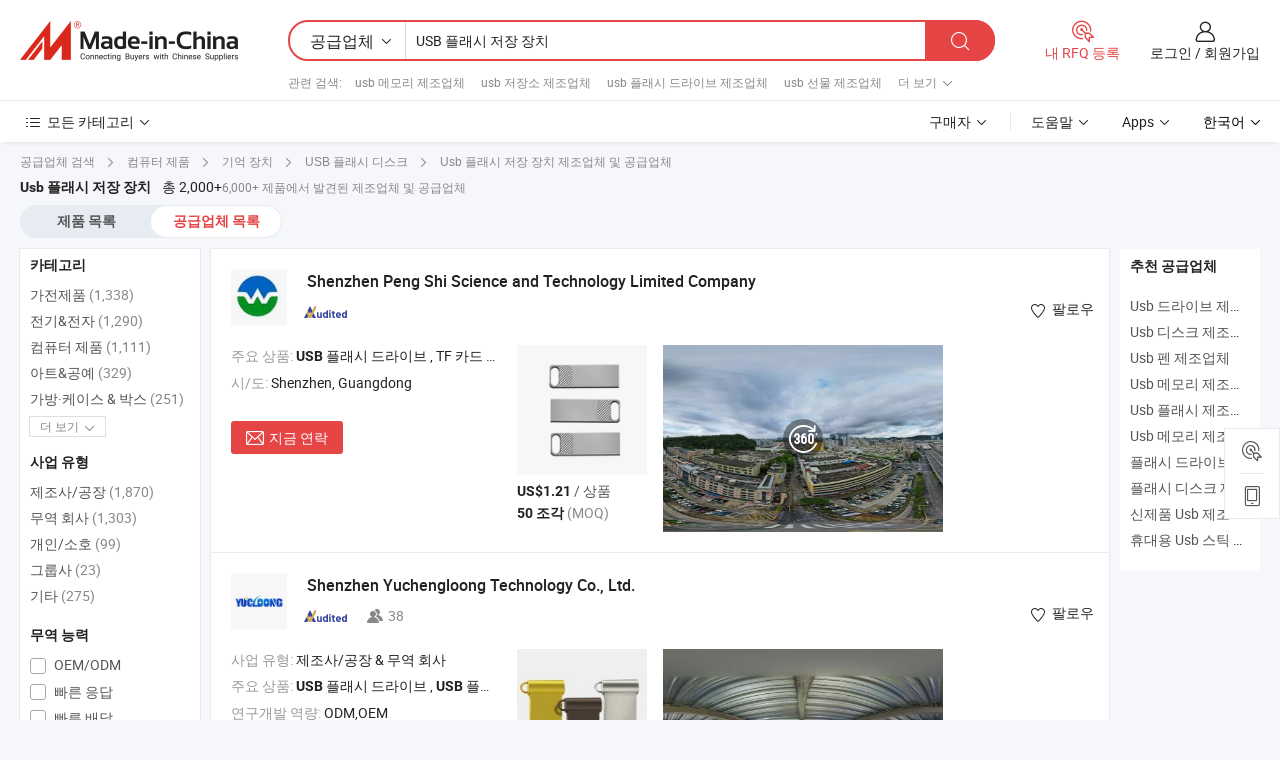

--- FILE ---
content_type: text/html;charset=UTF-8
request_url: https://kr.made-in-china.com/manufacturers/usb-flash-storage-disks.html
body_size: 64876
content:
<!DOCTYPE HTML>
<html lang="ko">
<head>
    <base href="//kr.made-in-china.com" target="_top"/>
<meta http-equiv="Content-Type" content="text/html; charset=utf-8" />
        <title>중국 USB 플래시 저장 장치 제조 업체, USB 플래시 저장 장치 제조 업체 및 공급 업체에 kr.Made-in-China.com</title>
    <meta content="USB 플래시 저장 장치 manufacturers, USB 플래시 저장 장치 공장, 중국 제조 업체, 중국 공급 업체" name="keywords">
        <meta content="중국 적인 USB 플래시 저장 장치 제조 업체 목록, 효과적으로 중국에서 USB 플래시 저장 장치 제조 업체 및 적인 USB 플래시 저장 장치 공급자에 대한 액세스를 얻을 kr.Made-in-China.com" name="description">
<link rel="dns-prefetch" href="//www.micstatic.com">
<link rel="preconnect" href="//www.micstatic.com">
<link rel="dns-prefetch" href="//image.made-in-china.com">
<link rel="preconnect" href="//image.made-in-china.com">
<link rel="dns-prefetch" href="//pic.made-in-china.com">
<link rel="preconnect" href="//pic.made-in-china.com">
			<link rel="canonical" href="//kr.made-in-china.com/manufacturers/usb-flash-storage-disks.html"/>
	      <link rel="next" href="//kr.made-in-china.com/manufacturers/usb-flash-storage-disks_2.html"/>
      <link type="text/css" rel="stylesheet" href="https://www.micstatic.com/common/css/global_bdef139a.css" /><link type="text/css" rel="stylesheet" href="https://www.micstatic.com/common/js/assets/artDialog/skins/simple_221eedfd.css" /><link type="text/css" rel="stylesheet" href="https://www.micstatic.com/common/css/validator_88e23ce7.css" /><link type="text/css" rel="stylesheet" href="https://www.micstatic.com/landing/www/qc/css/company-search.B_5230bcb5.css" /><link type="text/css" rel="stylesheet" href="https://www.micstatic.com/common/future/core/style/future_d36576e8.css" /><link type="text/css" rel="stylesheet" href="https://www.micstatic.com/landing/www/qp/css/modules/swiper@7.0.5-bundle.min_f7b0d48b.css" /> 
                <link rel="alternate" hreflang="de" href="https://de.made-in-china.com/manufacturers/usb-flash-storage-disks.html" />
            <link rel="alternate" hreflang="hi" href="https://hi.made-in-china.com/manufacturers/usb-flash-storage-disks.html" />
            <link rel="alternate" hreflang="ru" href="https://ru.made-in-china.com/manufacturers/usb-flash-storage-disks.html" />
            <link rel="alternate" hreflang="pt" href="https://pt.made-in-china.com/manufacturers/usb-flash-storage-disks.html" />
            <link rel="alternate" hreflang="ko" href="https://kr.made-in-china.com/manufacturers/usb-flash-storage-disks.html" />
            <link rel="alternate" hreflang="en" href="https://www.made-in-china.com/manufacturers/usb-flash-storage-disks.html" />
            <link rel="alternate" hreflang="it" href="https://it.made-in-china.com/manufacturers/usb-flash-storage-disks.html" />
            <link rel="alternate" hreflang="fr" href="https://fr.made-in-china.com/manufacturers/usb-flash-storage-disks.html" />
            <link rel="alternate" hreflang="es" href="https://es.made-in-china.com/manufacturers/usb-flash-storage-disks.html" />
            <link rel="alternate" hreflang="x-default" href="https://www.made-in-china.com/manufacturers/usb-flash-storage-disks.html" />
            <link rel="alternate" hreflang="ar" href="https://sa.made-in-china.com/manufacturers/usb-flash-storage-disks.html" />
            <link rel="alternate" hreflang="vi" href="https://vi.made-in-china.com/manufacturers/usb-flash-storage-disks.html" />
            <link rel="alternate" hreflang="th" href="https://th.made-in-china.com/manufacturers/usb-flash-storage-disks.html" />
            <link rel="alternate" hreflang="ja" href="https://jp.made-in-china.com/manufacturers/usb-flash-storage-disks.html" />
            <link rel="alternate" hreflang="id" href="https://id.made-in-china.com/manufacturers/usb-flash-storage-disks.html" />
            <link rel="alternate" hreflang="nl" href="https://nl.made-in-china.com/manufacturers/usb-flash-storage-disks.html" />
            <link rel="alternate" hreflang="tr" href="https://tr.made-in-china.com/manufacturers/usb-flash-storage-disks.html" />
    <style>
        body .prod-favorite-icon .tip-faverite{
            width: 115px;
        }
        .J-async-dom .extra-rec {
            min-height: 1000px;
        }
    </style>
<!-- Polyfill Code Begin --><script chaset="utf-8" type="text/javascript" src="https://www.micstatic.com/polyfill/polyfill-simplify_eb12d58d.js"></script><!-- Polyfill Code End --></head>
<body probe-clarity="false" >
            <div id="header" ></div>
<script>
    function headerMlanInit() {
        const funcName = 'headerMlan';
        const app = new window[funcName]({target: document.getElementById('header'), props: {props: {"pageType":3,"logoTitle":"제조업체 및 공급업체","logoUrl":null,"base":{"buyerInfo":{"service":"서비스","newUserGuide":"신규 사용자 가이드","auditReport":"Audited Suppliers' Reports","meetSuppliers":"Meet Suppliers","onlineTrading":"Secured Trading Service","buyerCenter":"바이어 센터","contactUs":"문의하기","search":"검색","prodDirectory":"제품 목록","supplierDiscover":"Supplier Discover","sourcingRequest":"포스트 소싱 요청","quickLinks":"Quick Links","myFavorites":"내 즐겨찾기","visitHistory":"검색 기록","buyer":"구매자","blog":"비즈니스 통찰력"},"supplierInfo":{"supplier":"공급업체","joinAdvance":"加入高级会员","tradeServerMarket":"外贸服务市场","memberHome":"外贸e家","cloudExpo":"Smart Expo云展会","onlineTrade":"交易服务","internationalLogis":"国际物流","northAmericaBrandSailing":"北美全渠道出海","micDomesticTradeStation":"中国制造网内贸站"},"helpInfo":{"whyMic":"Why Made-in-China.com","auditSupplierWay":"공급업체 감사는 어떻게 하나요","securePaymentWay":"결제는 어떻게 보호합니까","submitComplaint":"불만사항 제출","contactUs":"문의하기","faq":"FAQ","help":"도움말"},"appsInfo":{"downloadApp":"앱 다운로드!","forBuyer":"구매자를 위해","forSupplier":"공급자를 위해","exploreApp":"앱 독점 할인 살펴보기","apps":"Apps"},"languages":[{"lanCode":0,"simpleName":"en","name":"English","value":"//www.made-in-china.com/manufacturers/usb-flash-storage-disks.html","htmlLang":"en"},{"lanCode":5,"simpleName":"es","name":"Español","value":"//es.made-in-china.com/manufacturers/usb-flash-storage-disks.html","htmlLang":"es"},{"lanCode":4,"simpleName":"pt","name":"Português","value":"//pt.made-in-china.com/manufacturers/usb-flash-storage-disks.html","htmlLang":"pt"},{"lanCode":2,"simpleName":"fr","name":"Français","value":"//fr.made-in-china.com/manufacturers/usb-flash-storage-disks.html","htmlLang":"fr"},{"lanCode":3,"simpleName":"ru","name":"Русский язык","value":"//ru.made-in-china.com/manufacturers/usb-flash-storage-disks.html","htmlLang":"ru"},{"lanCode":8,"simpleName":"it","name":"Italiano","value":"//it.made-in-china.com/manufacturers/usb-flash-storage-disks.html","htmlLang":"it"},{"lanCode":6,"simpleName":"de","name":"Deutsch","value":"//de.made-in-china.com/manufacturers/usb-flash-storage-disks.html","htmlLang":"de"},{"lanCode":7,"simpleName":"nl","name":"Nederlands","value":"//nl.made-in-china.com/manufacturers/usb-flash-storage-disks.html","htmlLang":"nl"},{"lanCode":9,"simpleName":"sa","name":"العربية","value":"//sa.made-in-china.com/manufacturers/usb-flash-storage-disks.html","htmlLang":"ar"},{"lanCode":11,"simpleName":"kr","name":"한국어","value":"//kr.made-in-china.com/","htmlLang":"ko"},{"lanCode":10,"simpleName":"jp","name":"日本語","value":"//jp.made-in-china.com/manufacturers/usb-flash-storage-disks.html","htmlLang":"ja"},{"lanCode":12,"simpleName":"hi","name":"हिन्दी","value":"//hi.made-in-china.com/manufacturers/usb-flash-storage-disks.html","htmlLang":"hi"},{"lanCode":13,"simpleName":"th","name":"ภาษาไทย","value":"//th.made-in-china.com/manufacturers/usb-flash-storage-disks.html","htmlLang":"th"},{"lanCode":14,"simpleName":"tr","name":"Türkçe","value":"//tr.made-in-china.com/manufacturers/usb-flash-storage-disks.html","htmlLang":"tr"},{"lanCode":15,"simpleName":"vi","name":"Tiếng Việt","value":"//vi.made-in-china.com/manufacturers/usb-flash-storage-disks.html","htmlLang":"vi"},{"lanCode":16,"simpleName":"id","name":"Bahasa Indonesia","value":"//id.made-in-china.com/manufacturers/usb-flash-storage-disks.html","htmlLang":"id"}],"showMlan":true,"showRules":false,"rules":"Rules","language":"kr","menu":"메뉴","subTitle":null,"subTitleLink":null,"stickyInfo":null},"categoryRegion":{"categories":"모든 카테고리","categoryList":[{"name":"농업 식품","value":"https://kr.made-in-china.com/category1_Agriculture-Food/Agriculture-Food_usssssssss.html","catCode":"1000000000"},{"name":"의류&악세서리","value":"https://kr.made-in-china.com/category1_Apparel-Accessories/Apparel-Accessories_uussssssss.html","catCode":"1100000000"},{"name":"아트&공예","value":"https://kr.made-in-china.com/category1_Arts-Crafts/Arts-Crafts_uyssssssss.html","catCode":"1200000000"},{"name":"자동차·오토바이 부품 & 액세서리","value":"https://kr.made-in-china.com/category1_Auto-Motorcycle-Parts-Accessories/Auto-Motorcycle-Parts-Accessories_yossssssss.html","catCode":"2900000000"},{"name":"가방·케이스 & 박스","value":"https://kr.made-in-china.com/category1_Bags-Cases-Boxes/Bags-Cases-Boxes_yhssssssss.html","catCode":"2600000000"},{"name":"화학제품","value":"https://kr.made-in-china.com/category1_Chemicals/Chemicals_uissssssss.html","catCode":"1300000000"},{"name":"컴퓨터 제품","value":"https://kr.made-in-china.com/category1_Computer-Products/Computer-Products_iissssssss.html","catCode":"3300000000"},{"name":"건축&장식재료","value":"https://kr.made-in-china.com/category1_Construction-Decoration/Construction-Decoration_ugssssssss.html","catCode":"1500000000"},{"name":"가전제품","value":"https://kr.made-in-china.com/category1_Consumer-Electronics/Consumer-Electronics_unssssssss.html","catCode":"1400000000"},{"name":"전기&전자","value":"https://kr.made-in-china.com/category1_Electrical-Electronics/Electrical-Electronics_uhssssssss.html","catCode":"1600000000"},{"name":"가구","value":"https://kr.made-in-china.com/category1_Furniture/Furniture_yessssssss.html","catCode":"2700000000"},{"name":"건강&의료","value":"https://kr.made-in-china.com/category1_Health-Medicine/Health-Medicine_uessssssss.html","catCode":"1700000000"},{"name":"공업 설비 & 부품","value":"https://kr.made-in-china.com/category1_Industrial-Equipment-Components/Industrial-Equipment-Components_inssssssss.html","catCode":"3400000000"},{"name":"계측기 & 측정기","value":"https://kr.made-in-china.com/category1_Instruments-Meters/Instruments-Meters_igssssssss.html","catCode":"3500000000"},{"name":"경공업 & 일상용품","value":"https://kr.made-in-china.com/category1_Light-Industry-Daily-Use/Light-Industry-Daily-Use_urssssssss.html","catCode":"1800000000"},{"name":"조명 & 조명 기기","value":"https://kr.made-in-china.com/category1_Lights-Lighting/Lights-Lighting_isssssssss.html","catCode":"3000000000"},{"name":"제조&가공 기계","value":"https://kr.made-in-china.com/category1_Manufacturing-Processing-Machinery/Manufacturing-Processing-Machinery_uossssssss.html","catCode":"1900000000"},{"name":"야금·광물 & 에너지","value":"https://kr.made-in-china.com/category1_Metallurgy-Mineral-Energy/Metallurgy-Mineral-Energy_ysssssssss.html","catCode":"2000000000"},{"name":"사무용품","value":"https://kr.made-in-china.com/category1_Office-Supplies/Office-Supplies_yrssssssss.html","catCode":"2800000000"},{"name":"포장 & 인쇄","value":"https://kr.made-in-china.com/category1_Packaging-Printing/Packaging-Printing_ihssssssss.html","catCode":"3600000000"},{"name":"보안 & 보호","value":"https://kr.made-in-china.com/category1_Security-Protection/Security-Protection_ygssssssss.html","catCode":"2500000000"},{"name":"서비스","value":"https://kr.made-in-china.com/category1_Service/Service_ynssssssss.html","catCode":"2400000000"},{"name":"스포츠용품 & 레저","value":"https://kr.made-in-china.com/category1_Sporting-Goods-Recreation/Sporting-Goods-Recreation_iussssssss.html","catCode":"3100000000"},{"name":"섬유","value":"https://kr.made-in-china.com/category1_Textile/Textile_yussssssss.html","catCode":"2100000000"},{"name":"공구 & 하드웨어","value":"https://kr.made-in-china.com/category1_Tools-Hardware/Tools-Hardware_iyssssssss.html","catCode":"3200000000"},{"name":"장난감","value":"https://kr.made-in-china.com/category1_Toys/Toys_yyssssssss.html","catCode":"2200000000"},{"name":"교통 운송","value":"https://kr.made-in-china.com/category1_Transportation/Transportation_yissssssss.html","catCode":"2300000000"}],"more":"더 보기"},"searchRegion":{"show":true,"lookingFor":"당신이 찾고있는 것을 알려주십시오 ...","homeUrl":"//kr.made-in-china.com","products":"제품","suppliers":"공급업체","auditedFactory":null,"uploadImage":"이미지 업로드","max20MbPerImage":"이미지당 최대 20MB","yourRecentKeywords":"최근 키워드","clearHistory":"기록 지우기","popularSearches":"관련 검색","relatedSearches":"더 보기","more":null,"maxSizeErrorMsg":"업로드에 실패했습니다. 최대 이미지 크기는 20MB입니다.","noNetworkErrorMsg":"네트워크 연결이 안됩니다. 네트워크 설정을 확인하고 다시 시도하세요.","uploadFailedErrorMsg":"업로드에 실패했습니다. 이미지 형식이 잘못되었습니다. 지원되는 형식: JPG,PNG,BMP.","relatedList":[{"word":"usb 메모리 제조업체","adsData":"","link":"https://kr.made-in-china.com/manufacturers/usb-stick.html","title":"usb 메모리 제조업체"},{"word":"usb 저장소 제조업체","adsData":"","link":"https://kr.made-in-china.com/manufacturers/usb-storage.html","title":"usb 저장소 제조업체"},{"word":"usb 플래시 드라이브 제조업체","adsData":"","link":"https://kr.made-in-china.com/manufacturers/usb-flash-disk.html","title":"usb 플래시 드라이브 제조업체"},{"word":"usb 선물 제조업체","adsData":"","link":"https://kr.made-in-china.com/manufacturers/usb-gift.html","title":"usb 선물 제조업체"},{"word":"usb 메모리 디스크 제조업체","adsData":"","link":"https://kr.made-in-china.com/manufacturers/usb-memory-disk.html","title":"usb 메모리 디스크 제조업체"},{"word":"맞춤형 Usb 플래시 드라이브","adsData":"","link":"https://kr.made-in-china.com/tag_search_product/Custom-Usb-Flash-Disk_riurgin_1.html","title":"맞춤형 Usb 플래시 드라이브"},{"word":"Usb 플래시 메모리 디스크","adsData":"","link":"https://kr.made-in-china.com/tag_search_product/USB-Flash-Memory-Disk_rrssnn_1.html","title":"Usb 플래시 메모리 디스크"},{"word":"Usb 플래시 드라이브","adsData":"","link":"https://kr.made-in-china.com/tag_search_product/Usb-Flash-Disks-Drive_uessrnin_1.html","title":"Usb 플래시 드라이브"},{"word":"Usb 플래시 저장장치","adsData":"","link":"https://kr.made-in-china.com/tag_search_product/Usb-Flash-Storage_uyiuuun_1.html","title":"Usb 플래시 저장장치"},{"word":"Usb 플래시 메모리 디스크","adsData":"","link":"https://kr.made-in-china.com/tag_search_product/Usb-Flash-Memory-Disks_usihrugn_1.html","title":"Usb 플래시 메모리 디스크"}],"relatedTitle":null,"relatedTitleLink":null,"formParams":null,"mlanFormParams":{"keyword":"USB 플래시 저장 장치","inputkeyword":"USB 플래시 저장 장치","type":null,"currentTab":null,"currentPage":null,"currentCat":null,"currentRegion":null,"currentProp":null,"submitPageUrl":null,"parentCat":null,"otherSearch":null,"currentAllCatalogCodes":null,"sgsMembership":null,"memberLevel":null,"topOrder":null,"size":null,"more":"더","less":"less","staticUrl50":null,"staticUrl10":null,"staticUrl30":null,"condition":"1","conditionParamsList":[{"condition":"0","conditionName":null,"action":"/productSearch?keyword=#word#","searchUrl":null,"inputPlaceholder":null},{"condition":"1","conditionName":null,"action":"https://kr.made-in-china.com/companySearch?keyword=#word#","searchUrl":null,"inputPlaceholder":null}]},"enterKeywordTips":"검색을 위해 최소한 키워드를 입력하십시오.","openMultiSearch":false},"frequentRegion":{"rfq":{"rfq":"내 RFQ 등록","searchRfq":"Search RFQs","acquireRfqHover":"필요한 사항을 알려주시고 견적을 받는 쉬운 방법을 시도해 보십시오!","searchRfqHover":"Discover quality RFQs and connect with big-budget buyers"},"account":{"account":"계정","signIn":"로그인","join":"회원가입","newUser":"새로운 사용자","joinFree":"무료 가입","or":"또는","socialLogin":"로그인, 무료 가입 또는 Facebook, Linkedin, Twitter, Google, %s로 계속하기를 클릭하여 %sUser Agreement%s 및 %sPrivacy Policy%s에 동의합니다.","message":"메시지","quotes":"인용 부호","orders":"명령","favorites":"즐겨 찾기","visitHistory":"검색 기록","postSourcingRequest":"포스트 소싱 요청","hi":"안녕","signOut":"로그 아웃","manageProduct":"제품 관리","editShowroom":"쇼룸 편집","username":"","userType":null,"foreignIP":true,"currentYear":2026,"userAgreement":"사용자 약관","privacyPolicy":"개인정보 보호정책"},"message":{"message":"메시지","signIn":"로그인","join":"회원가입","newUser":"새로운 사용자","joinFree":"무료 가입","viewNewMsg":"Sign in to view the new messages","inquiry":"문의","rfq":"RFQs","awaitingPayment":"Awaiting payments","chat":"채팅","awaitingQuotation":"견적 대기 중"},"cart":{"cart":"문의바구니"}},"busiRegion":null,"previewRegion":null,"relatedQpSync":true,"relatedQpSearchUrl":"https://www.made-in-china.com/multi-search/getHeadRelatedQp?word=usb flash storage disks&headQpType=QC&lanCode=11"}}});
		const hoc=o=>(o.__proto__.$get=function(o){return this.$$.ctx[this.$$.props[o]]},o.__proto__.$getKeys=function(){return Object.keys(this.$$.props)},o.__proto__.$getProps=function(){return this.$get("props")},o.__proto__.$setProps=function(o){var t=this.$getKeys(),s={},p=this;t.forEach(function(o){s[o]=p.$get(o)}),s.props=Object.assign({},s.props,o),this.$set(s)},o.__proto__.$help=function(){console.log("\n            $set(props): void             | 设置props的值\n            $get(key: string): any        | 获取props指定key的值\n            $getKeys(): string[]          | 获取props所有key\n            $getProps(): any              | 获取props里key为props的值（适用nail）\n            $setProps(params: any): void  | 设置props里key为props的值（适用nail）\n            $on(ev, callback): func       | 添加事件监听，返回移除事件监听的函数\n            $destroy(): void              | 销毁组件并触发onDestroy事件\n        ")},o);
        window[`${funcName}Api`] = hoc(app);
    };
</script><script type="text/javascript" crossorigin="anonymous" onload="headerMlanInit()" src="https://www.micstatic.com/nail/pc/header-mlan_6f301846.js"></script>    	<div class="auto-size J-auto-size qc-page">
        <input type="hidden" id="lanCode" name="lanCode" value="11">
        <input type="hidden" id="lan" name="lan" value="kr">
        <input type="hidden" id="sensor_pg_v" value="st:qc,m:usb flash storage disks,p:1,tp:103,stp:10302,tp:103,stp:10302"/>
        <input id="ads_word" name="ads_word" type="hidden" value="usb flash storage disks"/>
        <input type="hidden" id="relatedQpSync" name="relatedQpSync" value="true">
                        <input type="hidden" id="login" value="false" />
        <input type="hidden" id="loginBuyer" value="false" />
        <input type="hidden" id="liveComIds" value="null"/>
        <input type="hidden" name="user_behavior_trace_id" id="user_behavior_trace_id" value="1jg3aicqc684p"/>
                <script class="J-mlan-config" type="text/data-lang" data-lang="">
        {
            "Please input keyword(s).": "키워드를 입력하세요.",
            "Please input the information in English only.": "정보는 영어로만 입력해주세요.",
            "More": "더 보기",
            "Less": "적게",
            "negotiable": "협상 가능",
            "Following": "팔로잉",
            "Follow": "팔로우",
            "Followed Successfully!": "팔로우 성공!",
            "Unfollow Successfully!": "언팔로우 성공!",
            "Only for global buyer.": "글로벌 구매자 전용.",
            "1000 suppliers at the most.": "최대 1000개의 공급업체.",
            "Your operation is too frequent, please try again after 24 hours.": "작업이 너무 빈번합니다. 24시간 후에 다시 시도하십시오.",
            "Please enter your full name.": "당신의 성명을 입력 해주세요.",
            "Please use English characters.": "영문자를 사용해주세요.",
            "Enter your email address": "당신의 이메일 주소를 입력하십시오.",
            "Please enter your email address.": "당신의 이메일 주소를 입력하십시오.",
            "Please enter a valid email address.": "유효한 이메일 주소를 입력하십시오.",
            "To Be Negotiated": "협상 예정",
            "Updates notifications will be sent to this email, make sure your email is correct.": "업데이트 알림이 이 이메일로 전송됩니다. 이메일이 정확한지 확인하세요.",
            "Name": "이름",
            "Email": "이메일",
            "An account already exists with this email,": "이 이메일을 사용하는 계정이 이미 존재합니다.",
            "Sign in": "로그인",
            "now or select another email address.": "지금 또는 다른 이메일 주소를 선택하십시오.",
            "Confirm": "확인",
            "Cancel": "취소",
            "Ms.": "부인",
            "Mr.": "씨.",
            "Miss": "부인",
            "Mrs.": "부인",
            "System error, please try again.": "시스템 오류입니다. 다시 시도해 주세요.",
            "Chat Now!": "채팅!",
            "Chat Now": "채팅",
            "Chat with supplier online now!": "지금 온라인으로 공급업체와 채팅하세요!",
            "Chat": "채팅",
            "Talk to me!": "나에게 말을 걸어!",
            "Supplier is offline now, please leave your message.": "공급업체는 현재 오프라인 상태입니다. 메시지를 남겨주세요.",
            "Products": "제품",
            "Exhibitors": "참가업체",
            "Suppliers": "공급업체"
        }
        </script>
                <div class="crumb crumb-new" itemscope itemtype="https://schema.org/BreadcrumbList">
    		<span itemprop="itemListElement" itemscope itemtype="https://schema.org/ListItem">
  <a itemprop="item" href="https://kr.made-in-china.com/html/category.html">
      <span itemprop="name">공급업체 검색</span>
  </a>
  <meta itemprop="position" content="1" />
</span>
						<i class="ob-icon icon-right"></i>
				<span itemprop="itemListElement" itemscope itemtype="https://schema.org/ListItem">
		    <a itemprop="item" href="https://kr.made-in-china.com/category1_Computer-Products/Computer-Products_iissssssss.html">
		        <span itemprop="name">컴퓨터 제품</span>
		    </a>
		    <meta itemprop="position" content="2" />
		</span>
						<i class="ob-icon icon-right"></i>
				<span itemprop="itemListElement" itemscope itemtype="https://schema.org/ListItem">
		    <a itemprop="item" href="https://kr.made-in-china.com/category23_Computer-Products/Storage-Device_iisyssssss_1.html">
		        <span itemprop="name">기억 장치</span>
		    </a>
		    <meta itemprop="position" content="3" />
		</span>
						<i class="ob-icon icon-right"></i>
				<span itemprop="itemListElement" itemscope itemtype="https://schema.org/ListItem">
		    <a itemprop="item" href="https://kr.made-in-china.com/category23_Computer-Products/USB-Flash-Disk_iisyshssss_1.html">
		        <span itemprop="name">USB 플래시 디스크</span>
		    </a>
		    <meta itemprop="position" content="4" />
		</span>
	                                        <i class="ob-icon icon-right"></i>
                                        <h1>Usb &#54540;&#47000;&#49884; &#51200;&#51109; &#51109;&#52824; 제조업체 및 공급업체</h1>
            		</div>
		<div class="page grid qc-list">
                        <div class="layout-fly cf">
                <div class="main-wrap">
                    <div class="main">
						                        <div class="total-tip total-tip-new">
                                                                                                                                            <em class='key_word'>Usb &#54540;&#47000;&#49884; &#51200;&#51109; &#51109;&#52824;</em> <em>총 2,000+</em>6,000+ 제품에서 발견된 제조업체 및 공급업체
                        </div>
						<div class="list-tab">
                            <ul class="tab">
                                <li><a href="https://kr.made-in-china.com/tag_search_product/Usb-Flash-Storage-Disks_usnyeusn_1.html">제품 목록</a></li>
                                <li class="selected"><a>공급업체 목록</a></li>
                                                            </ul>
						</div>
																			<div class="search-list">
								        						                                                                        <div faw-module="suppliers_list" class="list-node
                   ">
            <div class="tip arrow-top company-description" style="display: none;">
        <div class="content">
                    중국USB 플래시 드라이브, TF 카드, SSD, PSSD, 메모리 스틱, TF 메모리 카드, USB 디스크, 솔리드 하드 드라이브 제조 / 공급 업체,제공 품질 2.5" 하드 디스크 드라이브 USB 3.0 HDD 4tb 2tb 외장 하드 드라이브 1tb 저장용, 미니 320m/S 550MB/S 고속 Gen1 SATA3 외장 SSD 하드 드라이브 휴대용 USB-C USB3.1 휴대용 SSD 120GB 256GB 512GB 1tb 16tb, 솔리드 스테이트 모바일 하드 드라이브 512GB 1tb 2tb 4tb 8tb 16tb 고속 외장 하드 드라이브 SSD 등등.
                </div>
        <span class="arrow arrow-out">
            <span class="arrow arrow-in"></span>
        </span>
    </div>
    <div class="company-logo-wrap">
                <div class="company-logo">
            <img src='https://www.micstatic.com/landing/www/qc/img/com-logo.png?_v=1769577689426' data-original="//image.made-in-china.com/206f0j00rQVYOtsJYUol/Shenzhen-Peng-Shi-Science-and-Technology-Limited-Company.jpg" alt="Shenzhen Peng Shi Science and Technology Limited Company" />
        </div>
        <div class="company-name-wrap">
            <h2 class="company-name">
                <a class="company-name-link" target="_blank" rel="nofollow" href="https://kr.made-in-china.com/co_psw-usb" ads-data="t:6,a:1,p:2,pcid:UOhfeMQvHgit,si:1,ty:1,c:17,st:3,pa:3,flx_deliv_tp:comb,ads_id:,ads_tp:,srv_id:" >
                                            Shenzhen Peng Shi Science and Technology Limited Company </a>
            </h2>
            <div class="company-auth-wrap">
                <div class="compnay-auth">
                                                                                                                                                                                                                                                                                                                                                                                            												                                                                                                                        																		                                                                                                                        												                                                                                                                                                                                                    <span class="auth-block as-info">
                                <div class="as-logo pl-0 as-logo-now" reportUsable="reportUsable">
                                     <input type="hidden" value="UOhfeMQvHgit">
                                    <a target="_blank" href="https://kr.made-in-china.com/co_psw-usb/company_info.html" rel="nofollow" ads-data="t:6,a:1,p:2,pcid:UOhfeMQvHgit,si:1,ty:1,c:17,st:4,pa:4">
                                        <span class="left_2"><img class="auth-icon ico-audited" src='https://www.micstatic.com/common/img/icon-new/as_32.png' alt="감사를 받은 공급업체"></span>
                                                                                                                    </a>
                                </div>
                            </span>
                                                                                                                                                                                                        </div>
                <div class="com-actions">
                                                                <div class="action action-follow follow-btn" data-logusername="psw-usb" data-cid="UOhfeMQvHgit" ads-data="st:69,pdid:,pcid:UOhfeMQvHgit,is_trade:,is_sample:,is_rushorder:,a:1,flx_deliv_tp:comb,ads_id:,ads_tp:,srv_id:">
                            <a href="javascript:void(0)">
                                <i class="ob-icon icon-heart-f"></i>
                                <i class="ob-icon icon-heart"></i>
                                <span>팔로우</span>
                            </a>
                        </div>
                                                        </div>
            </div>
        </div>
    </div>
    <div class="company-info-wrap">
        <div class="company-info">
            <div class="company-box">
                <div class="company-intro">
                                                                                    <div>
                            <label class="subject">주요 상품:</label>
                            <span title="USB 플래시 드라이브, TF 카드, SSD, PSSD, 메모리 스틱, TF 메모리 카드, USB 디스크, 솔리드 하드 드라이브">
                                                                                                                                                        <strong>USB</strong> 플래시 드라이브 , TF 카드 , SSD , PSSD , 메모리 스틱 </span>
                        </div>
                                                                                                                                                                            <div>
                                <label class="subject">시/도:</label>
                                <span>
                                    Shenzhen, Guangdong
                                </span>
                            </div>
                                                                                                    </div>
                <div class="user-action">
                    <a rel="nofollow" fun-inquiry-supplier target="_blank" href="https://www.made-in-china.com/sendInquiry/shrom_UOhfeMQvHgit_UOhfeMQvHgit.html?from=search&type=cs&target=com&word=usb+flash+storage+disks&plant=kr" class="contact-btn" ads-data="t:6,a:1,p:2,pcid:UOhfeMQvHgit,si:1,ty:1,c:17,st:24,pa:24,st:24,flx_deliv_tp:comb,ads_id:,ads_tp:,srv_id:">
                        <i class="ob-icon icon-mail"></i> 지금 연락
                    </a>
                    <b class="tm3_chat_status" dataId="UOhfeMQvHgit_UOhfeMQvHgit_3"
                       inquiry="https://www.made-in-china.com/sendInquiry/shrom_UOhfeMQvHgit_UOhfeMQvHgit.html?from=search&type=cs&target=com&word=usb+flash+storage+disks&plant=kr"
                       processor="chat" cid="UOhfeMQvHgit" style="display:none"></b>
                    <a rel="nofollow" class="tm-on" title="나에게 말을 걸어!" href="javascript:void('Talk to me!')"
                       style="display:none">나에게 말을 걸어!</a>
                </div>
            </div>
        </div>
        <div class="rec-product-wrap">
                            <ul class="rec-product">
                                                                                                                                <li >
                                <div class="img-thumb">
                                    <a href="https://kr.made-in-china.com/co_psw-usb/product_2025-New-Hot-Sale-Low-Price-Custom-Logo-USB-Flash-Drive-2GB-4GB-8GB-16GB-Thumb-Drive-Memory-Disk-Cloud-Storage-Gadgets-TV-Stick_yyihsneiug.html" class="img-thumb-inner" target="_blank" title="2025 &#49352;&#47196;&#50868; &#54635; &#49464;&#51068; &#51200;&#47156;&#54620; &#44032;&#44201; &#47582;&#52644; &#47196;&#44256; USB &#54540;&#47000;&#49884; &#46300;&#46972;&#51060;&#48652; 2GB 4GB 8GB 16GB &#50040;&#48652; &#46300;&#46972;&#51060;&#48652; &#47700;&#47784;&#47532; &#46356;&#49828;&#53356; &#53364;&#46972;&#50864;&#46300; &#49828;&#53664;&#47532;&#51648; &#44032;&#51247; TV &#49828;&#54001;">
                                        <img alt="2025 &#49352;&#47196;&#50868; &#54635; &#49464;&#51068; &#51200;&#47156;&#54620; &#44032;&#44201; &#47582;&#52644; &#47196;&#44256; USB &#54540;&#47000;&#49884; &#46300;&#46972;&#51060;&#48652; 2GB 4GB 8GB 16GB &#50040;&#48652; &#46300;&#46972;&#51060;&#48652; &#47700;&#47784;&#47532; &#46356;&#49828;&#53356; &#53364;&#46972;&#50864;&#46300; &#49828;&#53664;&#47532;&#51648; &#44032;&#51247; TV &#49828;&#54001;" title="2025 &#49352;&#47196;&#50868; &#54635; &#49464;&#51068; &#51200;&#47156;&#54620; &#44032;&#44201; &#47582;&#52644; &#47196;&#44256; USB &#54540;&#47000;&#49884; &#46300;&#46972;&#51060;&#48652; 2GB 4GB 8GB 16GB &#50040;&#48652; &#46300;&#46972;&#51060;&#48652; &#47700;&#47784;&#47532; &#46356;&#49828;&#53356; &#53364;&#46972;&#50864;&#46300; &#49828;&#53664;&#47532;&#51648; &#44032;&#51247; TV &#49828;&#54001;"
                                             src="https://image.made-in-china.com/2f1j00AMkBWRwCioqn/2025-USB-2GB-4GB-8GB-16GB-TV-.jpg"
                                                                                        faw-exposure ads-data="t:6,a:1,p:2,pcid:UOhfeMQvHgit,si:1,ty:1,c:17,st:8,pa:8,pid:gYMrIfEoOuVB,tps:1,pdid:gYMrIfEoOuVB,flx_deliv_tp:comb,ads_id:,ads_tp:,srv_id:"/>
                                    </a>
                                </div>
                                <div class="pro-price-moq">
                                    <div class="prd-price" title="US$1.21 / &#49345;&#54408;"><strong class="price">US$1.21</strong> / &#49345;&#54408;</div>
                                    <div class="moq" title="50 조각">50 조각 <span class="text--grey">(MOQ)</span></div>
                                </div>
                            </li>
                                                                                                                                                        <li >
                                <div class="img-thumb">
                                    <a href="https://kr.made-in-china.com/co_psw-usb/product_U100-Durable-Flash-Drive-Waterproof-USB-Disk-for-Secure-Data-Storage_yyihuyirig.html" class="img-thumb-inner" target="_blank" title="U100 &#45236;&#44396;&#49457;&#51060; &#46832;&#50612;&#45212; &#54540;&#47000;&#49884; &#46300;&#46972;&#51060;&#48652; - &#48169;&#49688; USB &#46356;&#49828;&#53356;&#47196; &#50504;&#51204;&#54620; &#45936;&#51060;&#53552; &#51200;&#51109;">
                                        <img alt="U100 &#45236;&#44396;&#49457;&#51060; &#46832;&#50612;&#45212; &#54540;&#47000;&#49884; &#46300;&#46972;&#51060;&#48652; - &#48169;&#49688; USB &#46356;&#49828;&#53356;&#47196; &#50504;&#51204;&#54620; &#45936;&#51060;&#53552; &#51200;&#51109;" title="U100 &#45236;&#44396;&#49457;&#51060; &#46832;&#50612;&#45212; &#54540;&#47000;&#49884; &#46300;&#46972;&#51060;&#48652; - &#48169;&#49688; USB &#46356;&#49828;&#53356;&#47196; &#50504;&#51204;&#54620; &#45936;&#51060;&#53552; &#51200;&#51109;"
                                             src="https://image.made-in-china.com/2f1j00FMHeBiNsGkbL/U100-USB-.jpg"
                                                                                        faw-exposure ads-data="t:6,a:1,p:2,pcid:UOhfeMQvHgit,si:1,ty:1,c:17,st:8,pa:8,pid:CRqYUgAjguhP,tps:2,pdid:CRqYUgAjguhP,flx_deliv_tp:comb,ads_id:,ads_tp:,srv_id:"/>
                                    </a>
                                </div>
                                <div class="pro-price-moq">
                                    <div class="prd-price" title="US$1.18 / &#49345;&#54408;"><strong class="price">US$1.18</strong> / &#49345;&#54408;</div>
                                    <div class="moq" title="50 조각">50 조각 <span class="text--grey">(MOQ)</span></div>
                                </div>
                            </li>
                                                                                                                                                        <li class="addto" >
                                <div class="img-thumb">
                                    <a href="https://kr.made-in-china.com/co_psw-usb/product_Manufacturer-High-Quality-Metal-USB-Flash-Disk-3-0-Data-Storage-for-Laptop-Computer-Phone_uoeonhnuiu.html" class="img-thumb-inner" target="_blank" title="&#51228;&#51312;&#49324; &#44256;&#54408;&#51656; &#44552;&#49549; USB &#54540;&#47000;&#49884; &#46356;&#49828;&#53356; 3.0 &#45936;&#51060;&#53552; &#51200;&#51109; &#51109;&#52824; &#45432;&#53944;&#48513; &#52980;&#54504;&#53552; &#51204;&#54868;&#50857;">
                                        <img alt="&#51228;&#51312;&#49324; &#44256;&#54408;&#51656; &#44552;&#49549; USB &#54540;&#47000;&#49884; &#46356;&#49828;&#53356; 3.0 &#45936;&#51060;&#53552; &#51200;&#51109; &#51109;&#52824; &#45432;&#53944;&#48513; &#52980;&#54504;&#53552; &#51204;&#54868;&#50857;" title="&#51228;&#51312;&#49324; &#44256;&#54408;&#51656; &#44552;&#49549; USB &#54540;&#47000;&#49884; &#46356;&#49828;&#53356; 3.0 &#45936;&#51060;&#53552; &#51200;&#51109; &#51109;&#52824; &#45432;&#53944;&#48513; &#52980;&#54504;&#53552; &#51204;&#54868;&#50857;"
                                             src="https://image.made-in-china.com/2f1j00HOclPwmzkqGe/-USB-3-0-.jpg"
                                                                                        faw-exposure ads-data="t:6,a:1,p:2,pcid:UOhfeMQvHgit,si:1,ty:1,c:17,st:8,pa:8,pid:TOFtquDPCKAl,tps:3,pdid:TOFtquDPCKAl,flx_deliv_tp:comb,ads_id:,ads_tp:,srv_id:"/>
                                    </a>
                                </div>
                                <div class="pro-price-moq">
                                    <div class="prd-price" title="US$1.17 / &#49345;&#54408;"><strong class="price">US$1.17</strong> / &#49345;&#54408;</div>
                                    <div class="moq" title="100 조각">100 조각 <span class="text--grey">(MOQ)</span></div>
                                </div>
                            </li>
                                                            </ul>
                                                            <script type="application/json">
                {
                    "sceneUrl": "",
                    "scenePicUrl": "",
                    "panoramaUrl": "//world-port.made-in-china.com/viewVR?comId=UOhfeMQvHgit",
                    "panoSnapshotUrl": "https://world.made-in-china.com/img/ffs/4/LYlRejMCnGiw",
                    "videoUrl": "https://v.made-in-china.com/ucv/sbr/9d0131f36711927ebfbf13688b1343/f1cd0e014c11173123645696601472_h264_def.mp4",
                    "videoCoverPicUrl": "https://image.made-in-china.com/358f0j00qbVUvAIClhlZ/Shenzhen-Peng-Shi-Science-and-Technology-Limited-Company.jpg",
                    "vid":"",
                    "autoplay": true,
                    "comUrl": "https://kr.made-in-china.com/co_psw-usb",
                    "comName": "Shenzhen Peng Shi Science and Technology Limited Company",
                    "csLevel": "50",
                    "sgsMembership": "0",
                    "keyWordSearch": "[{\"word\":\"USB &#54540;&#47000;&#49884; &#46300;&#46972;&#51060;&#48652;\",\"wordSearchUrl\":\"https://kr.made-in-china.com/co_psw-usb/product/keywordSearch?searchKeyword=USB &#54540;&#47000;&#49884; &#46300;&#46972;&#51060;&#48652;&viewType=0\"},{\"word\":\" TF &#52852;&#46300;\",\"wordSearchUrl\":\"https://kr.made-in-china.com/co_psw-usb/product/keywordSearch?searchKeyword= TF &#52852;&#46300;&viewType=0\"},{\"word\":\" SSD\",\"wordSearchUrl\":\"https://kr.made-in-china.com/co_psw-usb/product/keywordSearch?searchKeyword= SSD&viewType=0\"},{\"word\":\" PSSD\",\"wordSearchUrl\":\"https://kr.made-in-china.com/co_psw-usb/product/keywordSearch?searchKeyword= PSSD&viewType=0\"},{\"word\":\" &#47700;&#47784;&#47532; &#49828;&#54001;\",\"wordSearchUrl\":\"https://kr.made-in-china.com/co_psw-usb/product/keywordSearch?searchKeyword= &#47700;&#47784;&#47532; &#49828;&#54001;&viewType=0\"},{\"word\":\" TF &#47700;&#47784;&#47532; &#52852;&#46300;\",\"wordSearchUrl\":\"https://kr.made-in-china.com/co_psw-usb/product/keywordSearch?searchKeyword= TF &#47700;&#47784;&#47532; &#52852;&#46300;&viewType=0\"},{\"word\":\" USB &#46356;&#49828;&#53356;\",\"wordSearchUrl\":\"https://kr.made-in-china.com/co_psw-usb/product/keywordSearch?searchKeyword= USB &#46356;&#49828;&#53356;&viewType=0\"},{\"word\":\" &#49556;&#47532;&#46300; &#54616;&#46300; &#46300;&#46972;&#51060;&#48652;\",\"wordSearchUrl\":\"https://kr.made-in-china.com/co_psw-usb/product/keywordSearch?searchKeyword= &#49556;&#47532;&#46300; &#54616;&#46300; &#46300;&#46972;&#51060;&#48652;&viewType=0\"}]",
                    "inquiryUrl": "https://www.made-in-china.com/sendInquiry/shrom_UOhfeMQvHgit_UOhfeMQvHgit.html?from=search&type=cs&target=com&word=usb+flash+storage+disks&plant=kr",
                    "aboutUsUrl": "https://kr.made-in-china.com/co_psw-usb/company_info.html",
                    "placeholderUrl": "https://www.micstatic.com/landing/www/qc/img/spacer.gif?_v=1769577689426",
                    "tridImg": "https://www.micstatic.com/common/img/icon/3d_36.png?_v=1769577689426",
                    "tridGif": "https://www.micstatic.com/common/img/icon/3d_gif.gif?_v=1769577689426"
                }
            </script>
                <script>
                    document.addEventListener('DOMContentLoaded', function () {
                        var companyNames = document.querySelectorAll('.company-name-link');
                        companyNames.forEach(function (element) {
                            element.addEventListener('mouseover', function () {
                                // 显示公司简介
                                var description = element.closest('.list-node').querySelector('.company-description');
                                if (description) {
                                    description.style.display = 'block';
                                }
                            });
                            element.addEventListener('mouseout', function () {
                                // 隐藏公司简介
                                var description = element.closest('.list-node').querySelector('.company-description');
                                if (description) {
                                    description.style.display = 'none';
                                }
                            });
                        });
                    });
                </script>
                                            <div class="company-video-wrap" faw-exposure ads-data="t:6,a:1,p:2,pcid:UOhfeMQvHgit,si:1,ty:1,c:17,st:27,st:12,flx_deliv_tp:comb,ads_id:,ads_tp:,srv_id:">
                    <div class="J-holder 360" data-url="//world-port.made-in-china.com/viewVR?comId=UOhfeMQvHgit" ads-data="t:6,a:1,p:2,pcid:UOhfeMQvHgit,si:1,ty:1,c:17,st:27,st:12,flx_deliv_tp:comb,ads_id:,ads_tp:,srv_id:">
                                                    <img class="cover--company cover-360" src="https://world.made-in-china.com/img/ffs/4/LYlRejMCnGiw"/>
                                                <div class="J-company-play play-360">
                            <i class="ob-icon icon-panorama"></i>
                        </div>
                    </div>
                </div>
                                </div>
    </div>
    </div> <div faw-module="suppliers_list" class="list-node
                           even
               ">
            <div class="tip arrow-top company-description" style="display: none;">
        <div class="content">
                    중국USB 플래시 드라이브, USB 플래시 드라이브 외장, USB 펜드라이브, 메모리 카드, TF 카드, UDP 칩, Mudp 칩, SSD 외장, 솔리드 스테이트 드라이브, 메모리 몰드 제조 / 공급 업체,제공 품질 USB-a 타입C 맞춤형 다채로운 USB 2.0 3.0 메모리 스틱 펜 플래시 드라이브, PVC 팔찌 다채로운 USB 2.0 3.0 고품질 휴대용 펜 플래시 드라이브, USB 플래시 드라이브 128GB 방수 USB 2.0 고속 금속 썸 드라이브 컴퓨터용 등등.
                </div>
        <span class="arrow arrow-out">
            <span class="arrow arrow-in"></span>
        </span>
    </div>
    <div class="company-logo-wrap">
                <div class="company-logo">
            <img src='https://www.micstatic.com/landing/www/qc/img/com-logo.png?_v=1769577689426' data-original="//image.made-in-china.com/206f0j00NtVGUYOfJRbd/Shenzhen-Yuchengloong-Technology-Co-Ltd-.jpg" alt="Shenzhen Yuchengloong Technology Co., Ltd." />
        </div>
        <div class="company-name-wrap">
            <h2 class="company-name">
                <a class="company-name-link" target="_blank" rel="nofollow" href="https://kr.made-in-china.com/co_yucloong" ads-data="t:6,a:2,p:2,pcid:FZETmUybbulH,si:1,ty:1,c:17,st:3,pa:3,flx_deliv_tp:comb,ads_id:,ads_tp:,srv_id:" >
                                            Shenzhen Yuchengloong Technology Co., Ltd. </a>
            </h2>
            <div class="company-auth-wrap">
                <div class="compnay-auth">
                                                                                                                                                                                                                                                                                                                                                                                            												                                                                                                                        																		                                                                                                                        												                                                                                                                                                                                                    <span class="auth-block as-info">
                                <div class="as-logo pl-0 as-logo-now" reportUsable="reportUsable">
                                     <input type="hidden" value="FZETmUybbulH">
                                    <a target="_blank" href="https://kr.made-in-china.com/co_yucloong/company_info.html" rel="nofollow" ads-data="t:6,a:2,p:2,pcid:FZETmUybbulH,si:1,ty:1,c:17,st:4,pa:4">
                                        <span class="left_2"><img class="auth-icon ico-audited" src='https://www.micstatic.com/common/img/icon-new/as_32.png' alt="감사를 받은 공급업체"></span>
                                                                                                                    </a>
                                </div>
                            </span>
                                                                                                                                                                                                                <span class="auth-block basic-ability">
                        <img src="https://www.micstatic.com/landing/www/qc/img/employee.png?_v=1769577689426" alt="직원 수" />38
                        <div class="tip arrow-top">
                            <div class="tip-con">직원 수</div>
                            <span class="arrow arrow-out">
                                <span class="arrow arrow-in"></span>
                            </span>
                        </div>
                    </span>
                                    </div>
                <div class="com-actions">
                                                                <div class="action action-follow follow-btn" data-logusername="yucloong" data-cid="FZETmUybbulH" ads-data="st:69,pdid:,pcid:FZETmUybbulH,is_trade:,is_sample:,is_rushorder:,a:2,flx_deliv_tp:comb,ads_id:,ads_tp:,srv_id:">
                            <a href="javascript:void(0)">
                                <i class="ob-icon icon-heart-f"></i>
                                <i class="ob-icon icon-heart"></i>
                                <span>팔로우</span>
                            </a>
                        </div>
                                                        </div>
            </div>
        </div>
    </div>
    <div class="company-info-wrap">
        <div class="company-info">
            <div class="company-box">
                <div class="company-intro">
                                                                <div>
                            <label class="subject">사업 유형:</label>
                            <span title="제조사/공장 & 무역 회사">
                                제조사/공장 & 무역 회사
                            </span>
                        </div>
                                                                <div>
                            <label class="subject">주요 상품:</label>
                            <span title="USB 플래시 드라이브, USB 플래시 드라이브 외장, USB 펜드라이브, 메모리 카드, TF 카드, UDP 칩, Mudp 칩, SSD 외장, 솔리드 스테이트 드라이브, 메모리 몰드">
                                                                                                                                                        <strong>USB</strong> 플래시 드라이브 , <strong>USB</strong> 플래시 드라이브 외장 , <strong>USB</strong> 펜드라이브 , 메모리 카드 , TF 카드 </span>
                        </div>
                                                                <div>
                            <label class="subject">연구개발 역량:</label>
                                                        <span title="ODM,OEM">
                                ODM,OEM
                            </span>
                        </div>
                                                                                                                                                        <div>
                                <label class="subject">시/도:</label>
                                <span>
                                    Shenzhen, Guangdong
                                </span>
                            </div>
                                                                                                    </div>
                <div class="user-action">
                    <a rel="nofollow" fun-inquiry-supplier target="_blank" href="https://www.made-in-china.com/sendInquiry/shrom_FZETmUybbulH_FZETmUybbulH.html?from=search&type=cs&target=com&word=usb+flash+storage+disks&plant=kr" class="contact-btn" ads-data="t:6,a:2,p:2,pcid:FZETmUybbulH,si:1,ty:1,c:17,st:24,pa:24,st:24,flx_deliv_tp:comb,ads_id:,ads_tp:,srv_id:">
                        <i class="ob-icon icon-mail"></i> 지금 연락
                    </a>
                    <b class="tm3_chat_status" dataId="FZETmUybbulH_FZETmUybbulH_3"
                       inquiry="https://www.made-in-china.com/sendInquiry/shrom_FZETmUybbulH_FZETmUybbulH.html?from=search&type=cs&target=com&word=usb+flash+storage+disks&plant=kr"
                       processor="chat" cid="FZETmUybbulH" style="display:none"></b>
                    <a rel="nofollow" class="tm-on" title="나에게 말을 걸어!" href="javascript:void('Talk to me!')"
                       style="display:none">나에게 말을 걸어!</a>
                </div>
            </div>
        </div>
        <div class="rec-product-wrap">
                            <ul class="rec-product">
                                                                                                                                <li >
                                <div class="img-thumb">
                                    <a href="https://kr.made-in-china.com/co_yucloong/product_Mini-Metal-USB-Data-Storage-Flash-Memory-Stick-Pendrive-U-Disk-4-128GB_yunrnihorg.html" class="img-thumb-inner" target="_blank" title="&#48120;&#45768; &#47700;&#53448; USB &#45936;&#51060;&#53552; &#51200;&#51109; &#54540;&#47000;&#49884; &#47700;&#47784;&#47532; &#49828;&#54001; &#54172;&#46300;&#46972;&#51060;&#48652; U &#46356;&#49828;&#53356; 4-128GB">
                                        <img alt="&#48120;&#45768; &#47700;&#53448; USB &#45936;&#51060;&#53552; &#51200;&#51109; &#54540;&#47000;&#49884; &#47700;&#47784;&#47532; &#49828;&#54001; &#54172;&#46300;&#46972;&#51060;&#48652; U &#46356;&#49828;&#53356; 4-128GB" title="&#48120;&#45768; &#47700;&#53448; USB &#45936;&#51060;&#53552; &#51200;&#51109; &#54540;&#47000;&#49884; &#47700;&#47784;&#47532; &#49828;&#54001; &#54172;&#46300;&#46972;&#51060;&#48652; U &#46356;&#49828;&#53356; 4-128GB"
                                             src="https://image.made-in-china.com/2f1j00DaQeiENzTgkt/-USB-U-4-128GB.jpg"
                                                                                        faw-exposure ads-data="t:6,a:2,p:2,pcid:FZETmUybbulH,si:1,ty:1,c:17,st:8,pa:8,pid:wTNUzylFSHho,tps:1,pdid:wTNUzylFSHho,flx_deliv_tp:comb,ads_id:,ads_tp:,srv_id:"/>
                                    </a>
                                </div>
                                <div class="pro-price-moq">
                                    <div class="prd-price" title="US$1.96 / &#49345;&#54408;"><strong class="price">US$1.96</strong> / &#49345;&#54408;</div>
                                    <div class="moq" title="100 조각">100 조각 <span class="text--grey">(MOQ)</span></div>
                                </div>
                            </li>
                                                                                                                                                        <li >
                                <div class="img-thumb">
                                    <a href="https://kr.made-in-china.com/co_yucloong/product_Storage-Customized-2in1-USB-Type-C-Flash-Drive-8GB-16GB-32GB-64GB-128GB-256GB-Mini-USB-Disk-for-Phone-PC-Laptop-Desktop_yyinrgeing.html" class="img-thumb-inner" target="_blank" title="&#51200;&#51109; &#47582;&#52644;&#54805; 2in1 USB+&#53440;&#51077;-C &#54540;&#47000;&#49884; &#46300;&#46972;&#51060;&#48652; 8GB/16GB/32GB/64GB/128GB/256GB &#48120;&#45768; USB &#46356;&#49828;&#53356; &#51204;&#54868;/PC/&#45432;&#53944;&#48513; &#45936;&#49828;&#53356;&#53457;">
                                        <img alt="&#51200;&#51109; &#47582;&#52644;&#54805; 2in1 USB+&#53440;&#51077;-C &#54540;&#47000;&#49884; &#46300;&#46972;&#51060;&#48652; 8GB/16GB/32GB/64GB/128GB/256GB &#48120;&#45768; USB &#46356;&#49828;&#53356; &#51204;&#54868;/PC/&#45432;&#53944;&#48513; &#45936;&#49828;&#53356;&#53457;" title="&#51200;&#51109; &#47582;&#52644;&#54805; 2in1 USB+&#53440;&#51077;-C &#54540;&#47000;&#49884; &#46300;&#46972;&#51060;&#48652; 8GB/16GB/32GB/64GB/128GB/256GB &#48120;&#45768; USB &#46356;&#49828;&#53356; &#51204;&#54868;/PC/&#45432;&#53944;&#48513; &#45936;&#49828;&#53356;&#53457;"
                                             src="https://image.made-in-china.com/2f1j00GbcMmNyKewqL/-2in1-USB-C-8GB-16GB-32GB-64GB-128GB-256GB-USB-PC-.jpg"
                                                                                        faw-exposure ads-data="t:6,a:2,p:2,pcid:FZETmUybbulH,si:1,ty:1,c:17,st:8,pa:8,pid:LUDYkIjCAzVS,tps:2,pdid:LUDYkIjCAzVS,flx_deliv_tp:comb,ads_id:,ads_tp:,srv_id:"/>
                                    </a>
                                </div>
                                <div class="pro-price-moq">
                                    <div class="prd-price" title="US$1.06 / &#49345;&#54408;"><strong class="price">US$1.06</strong> / &#49345;&#54408;</div>
                                    <div class="moq" title="100 조각">100 조각 <span class="text--grey">(MOQ)</span></div>
                                </div>
                            </li>
                                                                                                                                                        <li class="addto" >
                                <div class="img-thumb">
                                    <a href="https://kr.made-in-china.com/co_yucloong/product_Quality-Assurance-Data-Storage-USB-Flash-Drive-U-Disk-16GB-for-Laptop_yugsoueehg.html" class="img-thumb-inner" target="_blank" title="&#54408;&#51656; &#48372;&#51613; &#45936;&#51060;&#53552; &#51200;&#51109; USB &#54540;&#47000;&#49884; &#46300;&#46972;&#51060;&#48652; U &#46356;&#49828;&#53356; 16GB &#45432;&#53944;&#48513;&#50857;">
                                        <img alt="&#54408;&#51656; &#48372;&#51613; &#45936;&#51060;&#53552; &#51200;&#51109; USB &#54540;&#47000;&#49884; &#46300;&#46972;&#51060;&#48652; U &#46356;&#49828;&#53356; 16GB &#45432;&#53944;&#48513;&#50857;" title="&#54408;&#51656; &#48372;&#51613; &#45936;&#51060;&#53552; &#51200;&#51109; USB &#54540;&#47000;&#49884; &#46300;&#46972;&#51060;&#48652; U &#46356;&#49828;&#53356; 16GB &#45432;&#53944;&#48513;&#50857;"
                                             src="https://image.made-in-china.com/2f1j00sQVCPtDcsHqU/-USB-U-16GB-.jpg"
                                                                                        faw-exposure ads-data="t:6,a:2,p:2,pcid:FZETmUybbulH,si:1,ty:1,c:17,st:8,pa:8,pid:XAxpGbFPbcVS,tps:3,pdid:XAxpGbFPbcVS,flx_deliv_tp:comb,ads_id:,ads_tp:,srv_id:"/>
                                    </a>
                                </div>
                                <div class="pro-price-moq">
                                    <div class="prd-price" title="US$0.86 / &#49345;&#54408;"><strong class="price">US$0.86</strong> / &#49345;&#54408;</div>
                                    <div class="moq" title="100 조각">100 조각 <span class="text--grey">(MOQ)</span></div>
                                </div>
                            </li>
                                                            </ul>
                                                            <script type="application/json">
                {
                    "sceneUrl": "",
                    "scenePicUrl": "",
                    "panoramaUrl": "//world-port.made-in-china.com/viewVR?comId=FZETmUybbulH",
                    "panoSnapshotUrl": "https://world.made-in-china.com/img/ffs/4/DYhGdYNRafWs",
                    "videoUrl": "https://v.made-in-china.com/ucv/sbr/a6e87960d5b63dce5742af14232ea7/b62b7a673310510016451997758617_h264_def.mp4",
                    "videoCoverPicUrl": "https://image.made-in-china.com/358f0j00IaTRrUwsYMkj/Shenzhen-Yuchengloong-Technology-Co-Ltd-.jpg",
                    "vid":"",
                    "autoplay": true,
                    "comUrl": "https://kr.made-in-china.com/co_yucloong",
                    "comName": "Shenzhen Yuchengloong Technology Co., Ltd.",
                    "csLevel": "50",
                    "sgsMembership": "0",
                    "keyWordSearch": "[{\"word\":\"USB &#54540;&#47000;&#49884; &#46300;&#46972;&#51060;&#48652;\",\"wordSearchUrl\":\"https://kr.made-in-china.com/co_yucloong/product/keywordSearch?searchKeyword=USB &#54540;&#47000;&#49884; &#46300;&#46972;&#51060;&#48652;&viewType=0\"},{\"word\":\" USB &#54540;&#47000;&#49884; &#46300;&#46972;&#51060;&#48652; &#50808;&#51109;\",\"wordSearchUrl\":\"https://kr.made-in-china.com/co_yucloong/product/keywordSearch?searchKeyword= USB &#54540;&#47000;&#49884; &#46300;&#46972;&#51060;&#48652; &#50808;&#51109;&viewType=0\"},{\"word\":\" USB &#54172;&#46300;&#46972;&#51060;&#48652;\",\"wordSearchUrl\":\"https://kr.made-in-china.com/co_yucloong/product/keywordSearch?searchKeyword= USB &#54172;&#46300;&#46972;&#51060;&#48652;&viewType=0\"},{\"word\":\" &#47700;&#47784;&#47532; &#52852;&#46300;\",\"wordSearchUrl\":\"https://kr.made-in-china.com/co_yucloong/product/keywordSearch?searchKeyword= &#47700;&#47784;&#47532; &#52852;&#46300;&viewType=0\"},{\"word\":\" TF &#52852;&#46300;\",\"wordSearchUrl\":\"https://kr.made-in-china.com/co_yucloong/product/keywordSearch?searchKeyword= TF &#52852;&#46300;&viewType=0\"},{\"word\":\" UDP &#52841;\",\"wordSearchUrl\":\"https://kr.made-in-china.com/co_yucloong/product/keywordSearch?searchKeyword= UDP &#52841;&viewType=0\"},{\"word\":\" Mudp &#52841;\",\"wordSearchUrl\":\"https://kr.made-in-china.com/co_yucloong/product/keywordSearch?searchKeyword= Mudp &#52841;&viewType=0\"},{\"word\":\" SSD &#50808;&#51109;\",\"wordSearchUrl\":\"https://kr.made-in-china.com/co_yucloong/product/keywordSearch?searchKeyword= SSD &#50808;&#51109;&viewType=0\"},{\"word\":\" &#49556;&#47532;&#46300; &#49828;&#53580;&#51060;&#53944; &#46300;&#46972;&#51060;&#48652;\",\"wordSearchUrl\":\"https://kr.made-in-china.com/co_yucloong/product/keywordSearch?searchKeyword= &#49556;&#47532;&#46300; &#49828;&#53580;&#51060;&#53944; &#46300;&#46972;&#51060;&#48652;&viewType=0\"},{\"word\":\" &#47700;&#47784;&#47532; &#47792;&#46300;\",\"wordSearchUrl\":\"https://kr.made-in-china.com/co_yucloong/product/keywordSearch?searchKeyword= &#47700;&#47784;&#47532; &#47792;&#46300;&viewType=0\"}]",
                    "inquiryUrl": "https://www.made-in-china.com/sendInquiry/shrom_FZETmUybbulH_FZETmUybbulH.html?from=search&type=cs&target=com&word=usb+flash+storage+disks&plant=kr",
                    "aboutUsUrl": "https://kr.made-in-china.com/co_yucloong/company_info.html",
                    "placeholderUrl": "https://www.micstatic.com/landing/www/qc/img/spacer.gif?_v=1769577689426",
                    "tridImg": "https://www.micstatic.com/common/img/icon/3d_36.png?_v=1769577689426",
                    "tridGif": "https://www.micstatic.com/common/img/icon/3d_gif.gif?_v=1769577689426"
                }
            </script>
                <script>
                    document.addEventListener('DOMContentLoaded', function () {
                        var companyNames = document.querySelectorAll('.company-name-link');
                        companyNames.forEach(function (element) {
                            element.addEventListener('mouseover', function () {
                                // 显示公司简介
                                var description = element.closest('.list-node').querySelector('.company-description');
                                if (description) {
                                    description.style.display = 'block';
                                }
                            });
                            element.addEventListener('mouseout', function () {
                                // 隐藏公司简介
                                var description = element.closest('.list-node').querySelector('.company-description');
                                if (description) {
                                    description.style.display = 'none';
                                }
                            });
                        });
                    });
                </script>
                                            <div class="company-video-wrap" faw-exposure ads-data="t:6,a:2,p:2,pcid:FZETmUybbulH,si:1,ty:1,c:17,st:27,st:12,flx_deliv_tp:comb,ads_id:,ads_tp:,srv_id:">
                    <div class="J-holder 360" data-url="//world-port.made-in-china.com/viewVR?comId=FZETmUybbulH" ads-data="t:6,a:2,p:2,pcid:FZETmUybbulH,si:1,ty:1,c:17,st:27,st:12,flx_deliv_tp:comb,ads_id:,ads_tp:,srv_id:">
                                                    <img class="cover--company cover-360" src="https://world.made-in-china.com/img/ffs/4/DYhGdYNRafWs"/>
                                                <div class="J-company-play play-360">
                            <i class="ob-icon icon-panorama"></i>
                        </div>
                    </div>
                </div>
                                </div>
    </div>
    </div> <div faw-module="suppliers_list" class="list-node
                   ">
            <div class="tip arrow-top company-description" style="display: none;">
        <div class="content">
                    중국특수 연결 SSD,U.2 NVME (데이터 Disk),2.5Size SATA,M.2 SATA,M.2 PCIe, M SATA, SD 카드, 포터블 포터블 하드 드라이브, EMMC, UFS, 낸드 플래시, UDP (BBC), 마이크로 SD 카드 제조 / 공급 업체,제공 품질 DDR4 16GB 3200MHz 데스크탑 RAM: 게이밍 PC를 위한 원래 고속 메모리, OEM 및 도매 지원, DDR5 게임용 데스크탑 메모리 모듈 8GB/16GB/32GB: 4800/5600MHz, 공장 도매 OEM 가능, 64GB 금속 USB 플래시 드라이브 USB2.0/3.0: 공장 도매 OEM 맞춤 가능 등등.
                </div>
        <span class="arrow arrow-out">
            <span class="arrow arrow-in"></span>
        </span>
    </div>
    <div class="company-logo-wrap">
                <div class="company-logo">
            <img src='https://www.micstatic.com/landing/www/qc/img/com-logo.png?_v=1769577689426' data-original="//image.made-in-china.com/206f0j00BEWUpvbMJRcI/Cenlak-Technology-Co-Ltd-.jpg" alt="Cenlak Technology Co., Ltd." />
        </div>
        <div class="company-name-wrap">
            <h2 class="company-name">
                <a class="company-name-link" target="_blank" rel="nofollow" href="https://kr.made-in-china.com/co_cenlak-ssd" ads-data="t:6,a:3,p:2,pcid:RwrTcOJYYzDW,si:1,ty:1,c:17,st:3,pa:3,flx_deliv_tp:comb,ads_id:,ads_tp:,srv_id:" >
                                            Cenlak Technology Co., Ltd. </a>
            </h2>
            <div class="company-auth-wrap">
                <div class="compnay-auth">
                                                                                                                                                                                                                                                                                                                                                                                            												                                                                                                                        																		                                                                                                                        												                                                                                                                                                                                                    <span class="auth-block as-info">
                                <div class="as-logo pl-0 as-logo-now" reportUsable="reportUsable">
                                     <input type="hidden" value="RwrTcOJYYzDW">
                                    <a target="_blank" href="https://kr.made-in-china.com/co_cenlak-ssd/company_info.html" rel="nofollow" ads-data="t:6,a:3,p:2,pcid:RwrTcOJYYzDW,si:1,ty:1,c:17,st:4,pa:4">
                                        <span class="left_2"><img class="auth-icon ico-audited" src='https://www.micstatic.com/common/img/icon-new/as_32.png' alt="감사를 받은 공급업체"></span>
                                                                                                                    </a>
                                </div>
                            </span>
                                                                                                                                                                                                                <span class="auth-block basic-ability">
                        <img src="https://www.micstatic.com/landing/www/qc/img/employee.png?_v=1769577689426" alt="직원 수" />62
                        <div class="tip arrow-top">
                            <div class="tip-con">직원 수</div>
                            <span class="arrow arrow-out">
                                <span class="arrow arrow-in"></span>
                            </span>
                        </div>
                    </span>
                                    </div>
                <div class="com-actions">
                                                                <div class="action action-follow follow-btn" data-logusername="cenlak-ssd" data-cid="RwrTcOJYYzDW" ads-data="st:69,pdid:,pcid:RwrTcOJYYzDW,is_trade:,is_sample:,is_rushorder:,a:3,flx_deliv_tp:comb,ads_id:,ads_tp:,srv_id:">
                            <a href="javascript:void(0)">
                                <i class="ob-icon icon-heart-f"></i>
                                <i class="ob-icon icon-heart"></i>
                                <span>팔로우</span>
                            </a>
                        </div>
                                                        </div>
            </div>
        </div>
    </div>
    <div class="company-info-wrap">
        <div class="company-info">
            <div class="company-box">
                <div class="company-intro">
                                                                <div>
                            <label class="subject">사업 유형:</label>
                            <span title="제조사/공장 & 무역 회사">
                                제조사/공장 & 무역 회사
                            </span>
                        </div>
                                                                <div>
                            <label class="subject">주요 상품:</label>
                            <span title="특수 연결 SSD, U.2 NVME (데이터 Disk), 2.5Size SATA, M.2 SATA, M.2 PCIe, M SATA, SD 카드, 포터블 포터블 하드 드라이브, EMMC, UFS, 낸드 플래시, UDP (BBC), 마이크로 SD 카드">
                                                                                                                                                        특수 연결 SSD , U.2 NVME (데이터 <strong>Disk</strong>) , 2.5Size SATA , M.2 SATA , M.2 PCIe </span>
                        </div>
                                                                <div>
                            <label class="subject">연구개발 역량:</label>
                                                        <span title="ODM,OEM">
                                ODM,OEM
                            </span>
                        </div>
                                                                                    <div>
                            <label class="subject">경영인증:</label>
                            <span title="ISO9001:2015, ISO45001:2018, ISO14001">
                                ISO9001:2015, ISO45001:2018, ISO14001
                            </span>
                        </div>
                                                                                                                    </div>
                <div class="user-action">
                    <a rel="nofollow" fun-inquiry-supplier target="_blank" href="https://www.made-in-china.com/sendInquiry/shrom_RwrTcOJYYzDW_RwrTcOJYYzDW.html?from=search&type=cs&target=com&word=usb+flash+storage+disks&plant=kr" class="contact-btn" ads-data="t:6,a:3,p:2,pcid:RwrTcOJYYzDW,si:1,ty:1,c:17,st:24,pa:24,st:24,flx_deliv_tp:comb,ads_id:,ads_tp:,srv_id:">
                        <i class="ob-icon icon-mail"></i> 지금 연락
                    </a>
                    <b class="tm3_chat_status" dataId="RwrTcOJYYzDW_RwrTcOJYYzDW_3"
                       inquiry="https://www.made-in-china.com/sendInquiry/shrom_RwrTcOJYYzDW_RwrTcOJYYzDW.html?from=search&type=cs&target=com&word=usb+flash+storage+disks&plant=kr"
                       processor="chat" cid="RwrTcOJYYzDW" style="display:none"></b>
                    <a rel="nofollow" class="tm-on" title="나에게 말을 걸어!" href="javascript:void('Talk to me!')"
                       style="display:none">나에게 말을 걸어!</a>
                </div>
            </div>
        </div>
        <div class="rec-product-wrap">
                            <ul class="rec-product">
                                                                                                                                <li >
                                <div class="img-thumb">
                                    <a href="https://kr.made-in-china.com/co_cenlak-ssd/product_Manufacturer-Good-Quality-Metal-USB-Flash-Disk-3-0-Data-Storage_ysrrnniriy.html" class="img-thumb-inner" target="_blank" title="&#51228;&#51312;&#49324; &#51339;&#51008; &#54408;&#51656; &#44552;&#49549; USB &#54540;&#47000;&#49884; &#46356;&#49828;&#53356; 3.0 &#45936;&#51060;&#53552; &#51200;&#51109;">
                                        <img alt="&#51228;&#51312;&#49324; &#51339;&#51008; &#54408;&#51656; &#44552;&#49549; USB &#54540;&#47000;&#49884; &#46356;&#49828;&#53356; 3.0 &#45936;&#51060;&#53552; &#51200;&#51109;" title="&#51228;&#51312;&#49324; &#51339;&#51008; &#54408;&#51656; &#44552;&#49549; USB &#54540;&#47000;&#49884; &#46356;&#49828;&#53356; 3.0 &#45936;&#51060;&#53552; &#51200;&#51109;"
                                             src="https://image.made-in-china.com/2f1j00OCdoDkzBlIpc/-USB-3-0-.jpg"
                                                                                        faw-exposure ads-data="t:6,a:3,p:2,pcid:RwrTcOJYYzDW,si:1,ty:1,c:17,st:8,pa:8,pid:CJypIuHUHjrL,tps:1,pdid:CJypIuHUHjrL,flx_deliv_tp:comb,ads_id:,ads_tp:,srv_id:"/>
                                    </a>
                                </div>
                                <div class="pro-price-moq">
                                    <div class="prd-price" title="US$0.79 / &#49345;&#54408;"><strong class="price">US$0.79</strong> / &#49345;&#54408;</div>
                                    <div class="moq" title="500 조각">500 조각 <span class="text--grey">(MOQ)</span></div>
                                </div>
                            </li>
                                                                                                                                                        <li >
                                <div class="img-thumb">
                                    <a href="https://kr.made-in-china.com/co_cenlak-ssd/product_Metal-USB-Flash-Drive-Waterproof-Mini-USB-Stick-4GB-8GB-16GB-32GB-U-Disk-Storage-USB-3-0_uoghiehyyu.html" class="img-thumb-inner" target="_blank" title="&#44552;&#49549; USB &#54540;&#47000;&#49884; &#46300;&#46972;&#51060;&#48652; &#48169;&#49688; &#48120;&#45768; USB &#49828;&#54001; 4GB 8GB 16GB 32GB U &#46356;&#49828;&#53356; &#51200;&#51109; USB 3.0">
                                        <img alt="&#44552;&#49549; USB &#54540;&#47000;&#49884; &#46300;&#46972;&#51060;&#48652; &#48169;&#49688; &#48120;&#45768; USB &#49828;&#54001; 4GB 8GB 16GB 32GB U &#46356;&#49828;&#53356; &#51200;&#51109; USB 3.0" title="&#44552;&#49549; USB &#54540;&#47000;&#49884; &#46300;&#46972;&#51060;&#48652; &#48169;&#49688; &#48120;&#45768; USB &#49828;&#54001; 4GB 8GB 16GB 32GB U &#46356;&#49828;&#53356; &#51200;&#51109; USB 3.0"
                                             src="https://image.made-in-china.com/2f1j00YsMibzvRJpUW/-USB-USB-4GB-8GB-16GB-32GB-U-USB-3-0.jpg"
                                                                                        faw-exposure ads-data="t:6,a:3,p:2,pcid:RwrTcOJYYzDW,si:1,ty:1,c:17,st:8,pa:8,pid:UdoTBrgEYcAM,tps:2,pdid:UdoTBrgEYcAM,flx_deliv_tp:comb,ads_id:,ads_tp:,srv_id:"/>
                                    </a>
                                </div>
                                <div class="pro-price-moq">
                                    <div class="prd-price" title="US$2.5 / &#49345;&#54408;"><strong class="price">US$2.5</strong> / &#49345;&#54408;</div>
                                    <div class="moq" title="100 조각">100 조각 <span class="text--grey">(MOQ)</span></div>
                                </div>
                            </li>
                                                                                                                                                        <li class="addto" >
                                <div class="img-thumb">
                                    <a href="https://kr.made-in-china.com/co_cenlak-ssd/product_Data-Storage-Disk-Memory-Stick-Pen-USB-Flash-Drive-USB-Stick-USB-Flash-Disk-USB-Pen-Drive_ysregnniiy.html" class="img-thumb-inner" target="_blank" title="&#45936;&#51060;&#53552; &#51200;&#51109; &#46356;&#49828;&#53356; &#47700;&#47784;&#47532; &#49828;&#54001; &#54172; USB &#54540;&#47000;&#49884; &#46300;&#46972;&#51060;&#48652; USB &#49828;&#54001; USB &#54540;&#47000;&#49884; &#46356;&#49828;&#53356; USB &#54172; &#46300;&#46972;&#51060;&#48652;">
                                        <img alt="&#45936;&#51060;&#53552; &#51200;&#51109; &#46356;&#49828;&#53356; &#47700;&#47784;&#47532; &#49828;&#54001; &#54172; USB &#54540;&#47000;&#49884; &#46300;&#46972;&#51060;&#48652; USB &#49828;&#54001; USB &#54540;&#47000;&#49884; &#46356;&#49828;&#53356; USB &#54172; &#46300;&#46972;&#51060;&#48652;" title="&#45936;&#51060;&#53552; &#51200;&#51109; &#46356;&#49828;&#53356; &#47700;&#47784;&#47532; &#49828;&#54001; &#54172; USB &#54540;&#47000;&#49884; &#46300;&#46972;&#51060;&#48652; USB &#49828;&#54001; USB &#54540;&#47000;&#49884; &#46356;&#49828;&#53356; USB &#54172; &#46300;&#46972;&#51060;&#48652;"
                                             src="https://image.made-in-china.com/2f1j00IMtbgrREmzuB/-USB-USB-USB-USB-.jpg"
                                                                                        faw-exposure ads-data="t:6,a:3,p:2,pcid:RwrTcOJYYzDW,si:1,ty:1,c:17,st:8,pa:8,pid:PJSUigWoHyRI,tps:3,pdid:PJSUigWoHyRI,flx_deliv_tp:comb,ads_id:,ads_tp:,srv_id:"/>
                                    </a>
                                </div>
                                <div class="pro-price-moq">
                                    <div class="prd-price" title="US$0.99 / &#49345;&#54408;"><strong class="price">US$0.99</strong> / &#49345;&#54408;</div>
                                    <div class="moq" title="1,000 조각">1,000 조각 <span class="text--grey">(MOQ)</span></div>
                                </div>
                            </li>
                                                            </ul>
                                                            <script type="application/json">
                {
                    "sceneUrl": "",
                    "scenePicUrl": "",
                    "panoramaUrl": "//world-port.made-in-china.com/viewVR?comId=RwrTcOJYYzDW",
                    "panoSnapshotUrl": "https://world.made-in-china.com/img/ffs/4/vfHUnbyCbYVg",
                    "videoUrl": "https://v.made-in-china.com/ucv/sbr/ebb66aa18b8c8fe58b073d561f672b/d6db6ebb0c11182717343708341128_h264_def.mp4",
                    "videoCoverPicUrl": "https://image.made-in-china.com/358f0j00jvaReQVCncWm/Cenlak-Technology-Co-Ltd-.jpg",
                    "vid":"",
                    "autoplay": true,
                    "comUrl": "https://kr.made-in-china.com/co_cenlak-ssd",
                    "comName": "Cenlak Technology Co., Ltd.",
                    "csLevel": "50",
                    "sgsMembership": "0",
                    "keyWordSearch": "[{\"word\":\"&#53945;&#49688; &#50672;&#44208; SSD\",\"wordSearchUrl\":\"https://kr.made-in-china.com/co_cenlak-ssd/product/keywordSearch?searchKeyword=&#53945;&#49688; &#50672;&#44208; SSD&viewType=0\"},{\"word\":\"U.2 NVME (&#45936;&#51060;&#53552; Disk)\",\"wordSearchUrl\":\"https://kr.made-in-china.com/co_cenlak-ssd/product/keywordSearch?searchKeyword=U.2 NVME (&#45936;&#51060;&#53552; Disk)&viewType=0\"},{\"word\":\"2.5Size SATA\",\"wordSearchUrl\":\"https://kr.made-in-china.com/co_cenlak-ssd/product/keywordSearch?searchKeyword=2.5Size SATA&viewType=0\"},{\"word\":\"M.2 SATA\",\"wordSearchUrl\":\"https://kr.made-in-china.com/co_cenlak-ssd/product/keywordSearch?searchKeyword=M.2 SATA&viewType=0\"},{\"word\":\"M.2 PCIe\",\"wordSearchUrl\":\"https://kr.made-in-china.com/co_cenlak-ssd/product/keywordSearch?searchKeyword=M.2 PCIe&viewType=0\"},{\"word\":\" M SATA\",\"wordSearchUrl\":\"https://kr.made-in-china.com/co_cenlak-ssd/product/keywordSearch?searchKeyword= M SATA&viewType=0\"},{\"word\":\" SD &#52852;&#46300;\",\"wordSearchUrl\":\"https://kr.made-in-china.com/co_cenlak-ssd/product/keywordSearch?searchKeyword= SD &#52852;&#46300;&viewType=0\"},{\"word\":\" &#54252;&#53552;&#48660; &#54252;&#53552;&#48660; &#54616;&#46300; &#46300;&#46972;&#51060;&#48652;\",\"wordSearchUrl\":\"https://kr.made-in-china.com/co_cenlak-ssd/product/keywordSearch?searchKeyword= &#54252;&#53552;&#48660; &#54252;&#53552;&#48660; &#54616;&#46300; &#46300;&#46972;&#51060;&#48652;&viewType=0\"},{\"word\":\" EMMC\",\"wordSearchUrl\":\"https://kr.made-in-china.com/co_cenlak-ssd/product/keywordSearch?searchKeyword= EMMC&viewType=0\"},{\"word\":\" UFS\",\"wordSearchUrl\":\"https://kr.made-in-china.com/co_cenlak-ssd/product/keywordSearch?searchKeyword= UFS&viewType=0\"},{\"word\":\" &#45240;&#46300; &#54540;&#47000;&#49884;\",\"wordSearchUrl\":\"https://kr.made-in-china.com/co_cenlak-ssd/product/keywordSearch?searchKeyword= &#45240;&#46300; &#54540;&#47000;&#49884;&viewType=0\"},{\"word\":\" UDP (BBC)\",\"wordSearchUrl\":\"https://kr.made-in-china.com/co_cenlak-ssd/product/keywordSearch?searchKeyword= UDP (BBC)&viewType=0\"},{\"word\":\" &#47560;&#51060;&#53356;&#47196; SD &#52852;&#46300;\",\"wordSearchUrl\":\"https://kr.made-in-china.com/co_cenlak-ssd/product/keywordSearch?searchKeyword= &#47560;&#51060;&#53356;&#47196; SD &#52852;&#46300;&viewType=0\"}]",
                    "inquiryUrl": "https://www.made-in-china.com/sendInquiry/shrom_RwrTcOJYYzDW_RwrTcOJYYzDW.html?from=search&type=cs&target=com&word=usb+flash+storage+disks&plant=kr",
                    "aboutUsUrl": "https://kr.made-in-china.com/co_cenlak-ssd/company_info.html",
                    "placeholderUrl": "https://www.micstatic.com/landing/www/qc/img/spacer.gif?_v=1769577689426",
                    "tridImg": "https://www.micstatic.com/common/img/icon/3d_36.png?_v=1769577689426",
                    "tridGif": "https://www.micstatic.com/common/img/icon/3d_gif.gif?_v=1769577689426"
                }
            </script>
                <script>
                    document.addEventListener('DOMContentLoaded', function () {
                        var companyNames = document.querySelectorAll('.company-name-link');
                        companyNames.forEach(function (element) {
                            element.addEventListener('mouseover', function () {
                                // 显示公司简介
                                var description = element.closest('.list-node').querySelector('.company-description');
                                if (description) {
                                    description.style.display = 'block';
                                }
                            });
                            element.addEventListener('mouseout', function () {
                                // 隐藏公司简介
                                var description = element.closest('.list-node').querySelector('.company-description');
                                if (description) {
                                    description.style.display = 'none';
                                }
                            });
                        });
                    });
                </script>
                                            <div class="company-video-wrap" faw-exposure ads-data="t:6,a:3,p:2,pcid:RwrTcOJYYzDW,si:1,ty:1,c:17,st:27,st:12,flx_deliv_tp:comb,ads_id:,ads_tp:,srv_id:">
                    <div class="J-holder 360" data-url="//world-port.made-in-china.com/viewVR?comId=RwrTcOJYYzDW" ads-data="t:6,a:3,p:2,pcid:RwrTcOJYYzDW,si:1,ty:1,c:17,st:27,st:12,flx_deliv_tp:comb,ads_id:,ads_tp:,srv_id:">
                                                    <img class="cover--company cover-360" src="https://world.made-in-china.com/img/ffs/4/vfHUnbyCbYVg"/>
                                                <div class="J-company-play play-360">
                            <i class="ob-icon icon-panorama"></i>
                        </div>
                    </div>
                </div>
                                </div>
    </div>
    </div> <div faw-module="suppliers_list" class="list-node
                           even
               ">
            <div class="tip arrow-top company-description" style="display: none;">
        <div class="content">
                    중국솔리드 스테이트 드라이브, 하드 디스크 드라이브, USB 플래시 드라이브, 메모리 카드, 메모리 모듈, 중앙 처리 장치, 마더보드, 그래픽 처리 장치, 파워 뱅크, 맞춤형 USB 드라이브 제조 / 공급 업체,제공 품질 중고 8GB 저전압 1.35V 데스크탑 RAM 저렴한 메모리, 중고 4GB 표준 전압 1.5V 데스크탑 RAM 저렴한 메모리, 중고 8GB 표준 전압 1.5V 데스크탑 RAM 저렴한 메모리 등등.
                </div>
        <span class="arrow arrow-out">
            <span class="arrow arrow-in"></span>
        </span>
    </div>
    <div class="company-logo-wrap">
                <div class="company-logo">
            <img src='https://www.micstatic.com/landing/www/qc/img/com-logo.png?_v=1769577689426' data-original="//image.made-in-china.com/206f0j00iahYKTOtTUqE/Fortune-Port-Electronics-Limited-.jpg" alt="Fortune Port Electronics Limited." />
        </div>
        <div class="company-name-wrap">
            <h2 class="company-name">
                <a class="company-name-link" target="_blank" href="https://kr.made-in-china.com/co_fortuneport" ads-data="t:6,a:4,p:2,pcid:KFhGmJsdbLDn,si:1,ty:1,c:17,st:3,pa:3,flx_deliv_tp:comb,ads_id:,ads_tp:,srv_id:" >
                                            Fortune Port Electronics Limited. </a>
            </h2>
            <div class="company-auth-wrap">
                <div class="compnay-auth">
                                                                                                                                                                                                                                                                                                                                                                                            												                                                                                                                        																		                                                                                                                        												                                                                                                                                                                                                    <span class="auth-block as-info">
                                <div class="as-logo pl-0 as-logo-now" reportUsable="reportUsable">
                                     <input type="hidden" value="KFhGmJsdbLDn">
                                    <a target="_blank" href="https://kr.made-in-china.com/co_fortuneport/company_info.html" rel="nofollow" ads-data="t:6,a:4,p:2,pcid:KFhGmJsdbLDn,si:1,ty:1,c:17,st:4,pa:4">
                                        <span class="left_2"><img class="auth-icon ico-audited" src='https://www.micstatic.com/common/img/icon-new/as_32.png' alt="감사를 받은 공급업체"></span>
                                                                                                                    </a>
                                </div>
                            </span>
                                                                                                                                                                                                                <span class="auth-block basic-ability">
                        <img src="https://www.micstatic.com/landing/www/qc/img/employee.png?_v=1769577689426" alt="직원 수" />5
                        <div class="tip arrow-top">
                            <div class="tip-con">직원 수</div>
                            <span class="arrow arrow-out">
                                <span class="arrow arrow-in"></span>
                            </span>
                        </div>
                    </span>
                                    </div>
                <div class="com-actions">
                                                                            </div>
            </div>
        </div>
    </div>
    <div class="company-info-wrap">
        <div class="company-info">
            <div class="company-box">
                <div class="company-intro">
                                                                <div>
                            <label class="subject">사업 유형:</label>
                            <span title="무역 회사">
                                무역 회사
                            </span>
                        </div>
                                                                <div>
                            <label class="subject">주요 상품:</label>
                            <span title="솔리드 스테이트 드라이브, 하드 디스크 드라이브, USB 플래시 드라이브, 메모리 카드, 메모리 모듈, 중앙 처리 장치, 마더보드, 그래픽 처리 장치, 파워 뱅크, 맞춤형 USB 드라이브">
                                                                                                                                                        솔리드 스테이트 드라이브 , 하드 디스크 드라이브 , <strong>USB</strong> 플래시 드라이브 , 메모리 카드 , 메모리 모듈 </span>
                        </div>
                                                                <div>
                            <label class="subject">연구개발 역량:</label>
                                                        <span title="ODM,OEM">
                                ODM,OEM
                            </span>
                        </div>
                                                                                                                                                        <div>
                                <label class="subject">시/도:</label>
                                <span>
                                    Shenzhen, Guangdong
                                </span>
                            </div>
                                                                                                    </div>
                <div class="user-action">
                    <a rel="nofollow" fun-inquiry-supplier target="_blank" href="https://www.made-in-china.com/sendInquiry/shrom_KFhGmJsdbLDn_KFhGmJsdbLDn.html?from=search&type=cs&target=com&word=usb+flash+storage+disks&plant=kr" class="contact-btn" ads-data="t:6,a:4,p:2,pcid:KFhGmJsdbLDn,si:1,ty:1,c:17,st:24,pa:24,st:24,flx_deliv_tp:comb,ads_id:,ads_tp:,srv_id:">
                        <i class="ob-icon icon-mail"></i> 지금 연락
                    </a>
                    <b class="tm3_chat_status" dataId="KFhGmJsdbLDn_KFhGmJsdbLDn_3"
                       inquiry="https://www.made-in-china.com/sendInquiry/shrom_KFhGmJsdbLDn_KFhGmJsdbLDn.html?from=search&type=cs&target=com&word=usb+flash+storage+disks&plant=kr"
                       processor="chat" cid="KFhGmJsdbLDn" style="display:none"></b>
                    <a rel="nofollow" class="tm-on" title="나에게 말을 걸어!" href="javascript:void('Talk to me!')"
                       style="display:none">나에게 말을 걸어!</a>
                </div>
            </div>
        </div>
        <div class="rec-product-wrap">
                            <ul class="rec-product">
                                                                                                                                <li >
                                <div class="img-thumb">
                                    <a href="https://kr.made-in-china.com/co_fortuneport/product_High-Speed-Metal-OTG-Flash-Disk-Micro-USB-and-PC-Storage_uoehnususu.html" class="img-thumb-inner" target="_blank" title="&#44256;&#49549; &#44552;&#49549; OTG &#54540;&#47000;&#49884; &#46356;&#49828;&#53356; &#47560;&#51060;&#53356;&#47196; USB &#48143; PC &#51200;&#51109;&#49548;">
                                        <img alt="&#44256;&#49549; &#44552;&#49549; OTG &#54540;&#47000;&#49884; &#46356;&#49828;&#53356; &#47560;&#51060;&#53356;&#47196; USB &#48143; PC &#51200;&#51109;&#49548;" title="&#44256;&#49549; &#44552;&#49549; OTG &#54540;&#47000;&#49884; &#46356;&#49828;&#53356; &#47560;&#51060;&#53356;&#47196; USB &#48143; PC &#51200;&#51109;&#49548;"
                                             src='https://www.micstatic.com/landing/www/qc/img/spacer.gif?_v=1769577689426' data-original="https://image.made-in-china.com/2f1j00OyzliFQRbbfV/-OTG-USB-PC-.jpg" faw-exposure ads-data="t:6,a:4,p:2,pcid:KFhGmJsdbLDn,si:1,ty:1,c:17,st:8,pa:8,pid:AdqGfJiFOBtx,tps:1,pdid:AdqGfJiFOBtx,flx_deliv_tp:comb,ads_id:,ads_tp:,srv_id:"/>
                                    </a>
                                </div>
                                <div class="pro-price-moq">
                                    <div class="prd-price" title="US$90.00 / &#49345;&#54408;"><strong class="price">US$90.00</strong> / &#49345;&#54408;</div>
                                    <div class="moq" title="2 조각">2 조각 <span class="text--grey">(MOQ)</span></div>
                                </div>
                            </li>
                                                                                                                                                        <li >
                                <div class="img-thumb">
                                    <a href="https://kr.made-in-china.com/co_fortuneport/product_High-Speed-Metal-Flash-Disk-Micro-USB-and-PC-Storage-2tb_uoehyooinu.html" class="img-thumb-inner" target="_blank" title="&#44256;&#49549; &#44552;&#49549; &#54540;&#47000;&#49884; &#46356;&#49828;&#53356; &#47560;&#51060;&#53356;&#47196; USB &#48143; PC &#51200;&#51109;&#49548; 2tb">
                                        <img alt="&#44256;&#49549; &#44552;&#49549; &#54540;&#47000;&#49884; &#46356;&#49828;&#53356; &#47560;&#51060;&#53356;&#47196; USB &#48143; PC &#51200;&#51109;&#49548; 2tb" title="&#44256;&#49549; &#44552;&#49549; &#54540;&#47000;&#49884; &#46356;&#49828;&#53356; &#47560;&#51060;&#53356;&#47196; USB &#48143; PC &#51200;&#51109;&#49548; 2tb"
                                             src='https://www.micstatic.com/landing/www/qc/img/spacer.gif?_v=1769577689426' data-original="https://image.made-in-china.com/2f1j00ONgWTaEdbqYy/-USB-PC-2tb.jpg" faw-exposure ads-data="t:6,a:4,p:2,pcid:KFhGmJsdbLDn,si:1,ty:1,c:17,st:8,pa:8,pid:uFeGZHRdyXfO,tps:2,pdid:uFeGZHRdyXfO,flx_deliv_tp:comb,ads_id:,ads_tp:,srv_id:"/>
                                    </a>
                                </div>
                                <div class="pro-price-moq">
                                    <div class="prd-price" title="US$90.00 / &#49345;&#54408;"><strong class="price">US$90.00</strong> / &#49345;&#54408;</div>
                                    <div class="moq" title="2 조각">2 조각 <span class="text--grey">(MOQ)</span></div>
                                </div>
                            </li>
                                                                                                                                                        <li class="addto" >
                                <div class="img-thumb">
                                    <a href="https://kr.made-in-china.com/co_fortuneport/product_Promotional-Metal-Durable-USB-2-0-U-Disk-for-Corporate-Branding_uoynsyryih.html" class="img-thumb-inner" target="_blank" title="&#44592;&#50629; &#48652;&#47004;&#46377;&#51012; &#50948;&#54620; &#54532;&#47196;&#47784;&#49496; &#44552;&#49549; &#45236;&#44396;&#49457; USB 2.0 U &#46356;&#49828;&#53356;">
                                        <img alt="&#44592;&#50629; &#48652;&#47004;&#46377;&#51012; &#50948;&#54620; &#54532;&#47196;&#47784;&#49496; &#44552;&#49549; &#45236;&#44396;&#49457; USB 2.0 U &#46356;&#49828;&#53356;" title="&#44592;&#50629; &#48652;&#47004;&#46377;&#51012; &#50948;&#54620; &#54532;&#47196;&#47784;&#49496; &#44552;&#49549; &#45236;&#44396;&#49457; USB 2.0 U &#46356;&#49828;&#53356;"
                                             src='https://www.micstatic.com/landing/www/qc/img/spacer.gif?_v=1769577689426' data-original="https://image.made-in-china.com/2f1j00GkEVCQrqVpMH/-USB-2-0-U-.jpg" faw-exposure ads-data="t:6,a:4,p:2,pcid:KFhGmJsdbLDn,si:1,ty:1,c:17,st:8,pa:8,pid:pdItYgJKHrbC,tps:3,pdid:pdItYgJKHrbC,flx_deliv_tp:comb,ads_id:,ads_tp:,srv_id:"/>
                                    </a>
                                </div>
                                <div class="pro-price-moq">
                                    <div class="prd-price" title="US$90.00 / &#49345;&#54408;"><strong class="price">US$90.00</strong> / &#49345;&#54408;</div>
                                    <div class="moq" title="2 조각">2 조각 <span class="text--grey">(MOQ)</span></div>
                                </div>
                            </li>
                                                            </ul>
                                                            <script type="application/json">
                {
                    "sceneUrl": "",
                    "scenePicUrl": "",
                    "panoramaUrl": "",
                    "panoSnapshotUrl": "",
                    "videoUrl": "",
                    "videoCoverPicUrl": "",
                    "vid":"",
                    "autoplay": true,
                    "comUrl": "https://kr.made-in-china.com/co_fortuneport",
                    "comName": "Fortune Port Electronics Limited.",
                    "csLevel": "30",
                    "sgsMembership": "0",
                    "keyWordSearch": "[{\"word\":\"&#49556;&#47532;&#46300; &#49828;&#53580;&#51060;&#53944; &#46300;&#46972;&#51060;&#48652;\",\"wordSearchUrl\":\"https://kr.made-in-china.com/co_fortuneport/product/keywordSearch?searchKeyword=&#49556;&#47532;&#46300; &#49828;&#53580;&#51060;&#53944; &#46300;&#46972;&#51060;&#48652;&viewType=0\"},{\"word\":\" &#54616;&#46300; &#46356;&#49828;&#53356; &#46300;&#46972;&#51060;&#48652;\",\"wordSearchUrl\":\"https://kr.made-in-china.com/co_fortuneport/product/keywordSearch?searchKeyword= &#54616;&#46300; &#46356;&#49828;&#53356; &#46300;&#46972;&#51060;&#48652;&viewType=0\"},{\"word\":\" USB &#54540;&#47000;&#49884; &#46300;&#46972;&#51060;&#48652;\",\"wordSearchUrl\":\"https://kr.made-in-china.com/co_fortuneport/product/keywordSearch?searchKeyword= USB &#54540;&#47000;&#49884; &#46300;&#46972;&#51060;&#48652;&viewType=0\"},{\"word\":\" &#47700;&#47784;&#47532; &#52852;&#46300;\",\"wordSearchUrl\":\"https://kr.made-in-china.com/co_fortuneport/product/keywordSearch?searchKeyword= &#47700;&#47784;&#47532; &#52852;&#46300;&viewType=0\"},{\"word\":\" &#47700;&#47784;&#47532; &#47784;&#46280;\",\"wordSearchUrl\":\"https://kr.made-in-china.com/co_fortuneport/product/keywordSearch?searchKeyword= &#47700;&#47784;&#47532; &#47784;&#46280;&viewType=0\"},{\"word\":\" &#51473;&#50521; &#52376;&#47532; &#51109;&#52824;\",\"wordSearchUrl\":\"https://kr.made-in-china.com/co_fortuneport/product/keywordSearch?searchKeyword= &#51473;&#50521; &#52376;&#47532; &#51109;&#52824;&viewType=0\"},{\"word\":\" &#47560;&#45908;&#48372;&#46300;\",\"wordSearchUrl\":\"https://kr.made-in-china.com/co_fortuneport/product/keywordSearch?searchKeyword= &#47560;&#45908;&#48372;&#46300;&viewType=0\"},{\"word\":\" &#44536;&#47000;&#54589; &#52376;&#47532; &#51109;&#52824;\",\"wordSearchUrl\":\"https://kr.made-in-china.com/co_fortuneport/product/keywordSearch?searchKeyword= &#44536;&#47000;&#54589; &#52376;&#47532; &#51109;&#52824;&viewType=0\"},{\"word\":\" &#54028;&#50892; &#48197;&#53356;\",\"wordSearchUrl\":\"https://kr.made-in-china.com/co_fortuneport/product/keywordSearch?searchKeyword= &#54028;&#50892; &#48197;&#53356;&viewType=0\"},{\"word\":\" &#47582;&#52644;&#54805; USB &#46300;&#46972;&#51060;&#48652;\",\"wordSearchUrl\":\"https://kr.made-in-china.com/co_fortuneport/product/keywordSearch?searchKeyword= &#47582;&#52644;&#54805; USB &#46300;&#46972;&#51060;&#48652;&viewType=0\"}]",
                    "inquiryUrl": "https://www.made-in-china.com/sendInquiry/shrom_KFhGmJsdbLDn_KFhGmJsdbLDn.html?from=search&type=cs&target=com&word=usb+flash+storage+disks&plant=kr",
                    "aboutUsUrl": "https://kr.made-in-china.com/co_fortuneport/company_info.html",
                    "placeholderUrl": "https://www.micstatic.com/landing/www/qc/img/spacer.gif?_v=1769577689426",
                    "tridImg": "https://www.micstatic.com/common/img/icon/3d_36.png?_v=1769577689426",
                    "tridGif": "https://www.micstatic.com/common/img/icon/3d_gif.gif?_v=1769577689426"
                }
            </script>
                <script>
                    document.addEventListener('DOMContentLoaded', function () {
                        var companyNames = document.querySelectorAll('.company-name-link');
                        companyNames.forEach(function (element) {
                            element.addEventListener('mouseover', function () {
                                // 显示公司简介
                                var description = element.closest('.list-node').querySelector('.company-description');
                                if (description) {
                                    description.style.display = 'block';
                                }
                            });
                            element.addEventListener('mouseout', function () {
                                // 隐藏公司简介
                                var description = element.closest('.list-node').querySelector('.company-description');
                                if (description) {
                                    description.style.display = 'none';
                                }
                            });
                        });
                    });
                </script>
                                </div>
    </div>
    </div> <div faw-module="suppliers_list" class="list-node
                   ">
            <div class="tip arrow-top company-description" style="display: none;">
        <div class="content">
                    중국USB 드라이브, USB 메모리 카드, USB 케이블, 보조 배터리, 헤드폰 제조 / 공급 업체,제공 품질 나무 기타 USB 2.0 플래시 메모리 스틱 펜 드라이브, 휴대용 미니 USB 작동 초음파 가습기 아로마테라피 데스크탑 디퓨저 가정 사무실 야외 호텔용, 100% Ipx8 수영 방수 MP3 플레이어 스포츠 방수 MP3 수영 다이빙 손실 없는 음악 헤드셋 음악 플레이어 수중 헤드폰 등등.
                </div>
        <span class="arrow arrow-out">
            <span class="arrow arrow-in"></span>
        </span>
    </div>
    <div class="company-logo-wrap">
                <div class="company-logo">
            <img src='https://www.micstatic.com/landing/www/qc/img/com-logo.png?_v=1769577689426' data-original="//image.made-in-china.com/206f0j00UQtEGhTjoakS/Shenzhen-Haizhi-Trading-Company-Ltd-.jpg" alt="Shenzhen Haizhi Trading Company Ltd." />
        </div>
        <div class="company-name-wrap">
            <h2 class="company-name">
                <a class="company-name-link" target="_blank" href="https://kr.made-in-china.com/co_haizhitrade" ads-data="t:6,a:5,p:2,pcid:IeHJTiFGsADl,si:1,ty:1,c:17,st:3,pa:3,flx_deliv_tp:comb,ads_id:,ads_tp:,srv_id:" >
                                            Shenzhen Haizhi Trading Company Ltd. </a>
            </h2>
            <div class="company-auth-wrap">
                <div class="compnay-auth">
                                                                                                                                                                                                                                                                                                                                                                                            												                                                                                                                        																		                                                                                                                        												                                                                                                                                                                                                    <span class="auth-block as-info">
                                <div class="as-logo pl-0 as-logo-now" reportUsable="reportUsable">
                                     <input type="hidden" value="IeHJTiFGsADl">
                                    <a target="_blank" href="https://kr.made-in-china.com/co_haizhitrade/company_info.html" rel="nofollow" ads-data="t:6,a:5,p:2,pcid:IeHJTiFGsADl,si:1,ty:1,c:17,st:4,pa:4">
                                        <span class="left_2"><img class="auth-icon ico-audited" src='https://www.micstatic.com/common/img/icon-new/as_32.png' alt="감사를 받은 공급업체"></span>
                                                                                                                    </a>
                                </div>
                            </span>
                                                                                                                                                                                                                <span class="auth-block basic-ability">
                        <img src="https://www.micstatic.com/landing/www/qc/img/employee.png?_v=1769577689426" alt="직원 수" />6
                        <div class="tip arrow-top">
                            <div class="tip-con">직원 수</div>
                            <span class="arrow arrow-out">
                                <span class="arrow arrow-in"></span>
                            </span>
                        </div>
                    </span>
                                    </div>
                <div class="com-actions">
                                                                            </div>
            </div>
        </div>
    </div>
    <div class="company-info-wrap">
        <div class="company-info">
            <div class="company-box">
                <div class="company-intro">
                                                                <div>
                            <label class="subject">사업 유형:</label>
                            <span title="무역 회사">
                                무역 회사
                            </span>
                        </div>
                                                                <div>
                            <label class="subject">주요 상품:</label>
                            <span title="USB 드라이브, USB 메모리 카드, USB 케이블, 보조 배터리, 헤드폰">
                                                                                                                                                        <strong>USB</strong> 드라이브 , <strong>USB</strong> 메모리 카드 , <strong>USB</strong> 케이블 , 보조 배터리 , 헤드폰 </span>
                        </div>
                                                                                                                                                                            <div>
                                <label class="subject">시/도:</label>
                                <span>
                                    Shenzhen, Guangdong
                                </span>
                            </div>
                                                                                                    </div>
                <div class="user-action">
                    <a rel="nofollow" fun-inquiry-supplier target="_blank" href="https://www.made-in-china.com/sendInquiry/shrom_IeHJTiFGsADl_IeHJTiFGsADl.html?from=search&type=cs&target=com&word=usb+flash+storage+disks&plant=kr" class="contact-btn" ads-data="t:6,a:5,p:2,pcid:IeHJTiFGsADl,si:1,ty:1,c:17,st:24,pa:24,st:24,flx_deliv_tp:comb,ads_id:,ads_tp:,srv_id:">
                        <i class="ob-icon icon-mail"></i> 지금 연락
                    </a>
                    <b class="tm3_chat_status" dataId="IeHJTiFGsADl_IeHJTiFGsADl_3"
                       inquiry="https://www.made-in-china.com/sendInquiry/shrom_IeHJTiFGsADl_IeHJTiFGsADl.html?from=search&type=cs&target=com&word=usb+flash+storage+disks&plant=kr"
                       processor="chat" cid="IeHJTiFGsADl" style="display:none"></b>
                    <a rel="nofollow" class="tm-on" title="나에게 말을 걸어!" href="javascript:void('Talk to me!')"
                       style="display:none">나에게 말을 걸어!</a>
                </div>
            </div>
        </div>
        <div class="rec-product-wrap">
                            <ul class="rec-product">
                                                                                                                                <li >
                                <div class="img-thumb">
                                    <a href="https://kr.made-in-china.com/co_haizhitrade/product_USB-Flash-Drives-Memory-Stick-Data-Storage-Thumb-Pen-Drives-U-Disk_rsuorhogg.html" class="img-thumb-inner" target="_blank" title="USB &#54540;&#47000;&#49884; &#46300;&#46972;&#51060;&#48652; &#47700;&#47784;&#47532; &#49828;&#54001; &#45936;&#51060;&#53552; &#51200;&#51109;&#49548; &#50040; &#54172; &#46300;&#46972;&#51060;&#48652; U &#46356;&#49828;&#53356;">
                                        <img alt="USB &#54540;&#47000;&#49884; &#46300;&#46972;&#51060;&#48652; &#47700;&#47784;&#47532; &#49828;&#54001; &#45936;&#51060;&#53552; &#51200;&#51109;&#49548; &#50040; &#54172; &#46300;&#46972;&#51060;&#48652; U &#46356;&#49828;&#53356;" title="USB &#54540;&#47000;&#49884; &#46300;&#46972;&#51060;&#48652; &#47700;&#47784;&#47532; &#49828;&#54001; &#45936;&#51060;&#53552; &#51200;&#51109;&#49548; &#50040; &#54172; &#46300;&#46972;&#51060;&#48652; U &#46356;&#49828;&#53356;"
                                             src='https://www.micstatic.com/landing/www/qc/img/spacer.gif?_v=1769577689426' data-original="https://image.made-in-china.com/2f1j00edKaBHZyStqC/USB-U-.jpg" faw-exposure ads-data="t:6,a:5,p:2,pcid:IeHJTiFGsADl,si:1,ty:1,c:17,st:8,pa:8,pid:djaQykOwyJhb,tps:1,pdid:djaQykOwyJhb,flx_deliv_tp:comb,ads_id:,ads_tp:,srv_id:"/>
                                    </a>
                                </div>
                                <div class="pro-price-moq">
                                    <div class="prd-price" title="US$0.75 / &#49345;&#54408;"><strong class="price">US$0.75</strong> / &#49345;&#54408;</div>
                                    <div class="moq" title="100 조각">100 조각 <span class="text--grey">(MOQ)</span></div>
                                </div>
                            </li>
                                                                                                                                                        <li >
                                <div class="img-thumb">
                                    <a href="https://kr.made-in-china.com/co_haizhitrade/product_USB-Flash-Drive-Memory-Thumb-Stick-Pen-Storage-U-Disk-Se9_eougiurog.html" class="img-thumb-inner" target="_blank" title="USB &#54540;&#47000;&#49884; &#46300;&#46972;&#51060;&#48652; &#47700;&#47784;&#47532; &#50040; &#46300;&#46972;&#51060;&#48652; &#54172; &#51200;&#51109;&#49548; U &#46356;&#49828;&#53356; Se9">
                                        <img alt="USB &#54540;&#47000;&#49884; &#46300;&#46972;&#51060;&#48652; &#47700;&#47784;&#47532; &#50040; &#46300;&#46972;&#51060;&#48652; &#54172; &#51200;&#51109;&#49548; U &#46356;&#49828;&#53356; Se9" title="USB &#54540;&#47000;&#49884; &#46300;&#46972;&#51060;&#48652; &#47700;&#47784;&#47532; &#50040; &#46300;&#46972;&#51060;&#48652; &#54172; &#51200;&#51109;&#49548; U &#46356;&#49828;&#53356; Se9"
                                             src='https://www.micstatic.com/landing/www/qc/img/spacer.gif?_v=1769577689426' data-original="https://image.made-in-china.com/2f1j00KnCQuqAYLBkl/USB-U-Se9.jpg" faw-exposure ads-data="t:6,a:5,p:2,pcid:IeHJTiFGsADl,si:1,ty:1,c:17,st:8,pa:8,pid:CXaJPdkvLZVG,tps:2,pdid:CXaJPdkvLZVG,flx_deliv_tp:comb,ads_id:,ads_tp:,srv_id:"/>
                                    </a>
                                </div>
                                <div class="pro-price-moq">
                                    <div class="prd-price" title="US$0.1 / &#49345;&#54408;"><strong class="price">US$0.1</strong> / &#49345;&#54408;</div>
                                    <div class="moq" title="100 조각">100 조각 <span class="text--grey">(MOQ)</span></div>
                                </div>
                            </li>
                                                                                                                                                        <li class="addto" >
                                <div class="img-thumb">
                                    <a href="https://kr.made-in-china.com/co_haizhitrade/product_Promotional-USB-Card-Business-Card-USB-Flash-Drive_eoyuoiueg.html" class="img-thumb-inner" target="_blank" title="&#54861;&#48372;&#50857; USB &#52852;&#46300; &#47749;&#54632; USB &#54540;&#47000;&#49884; &#46300;&#46972;&#51060;&#48652;">
                                        <img alt="&#54861;&#48372;&#50857; USB &#52852;&#46300; &#47749;&#54632; USB &#54540;&#47000;&#49884; &#46300;&#46972;&#51060;&#48652;" title="&#54861;&#48372;&#50857; USB &#52852;&#46300; &#47749;&#54632; USB &#54540;&#47000;&#49884; &#46300;&#46972;&#51060;&#48652;"
                                             src='https://www.micstatic.com/landing/www/qc/img/spacer.gif?_v=1769577689426' data-original="https://image.made-in-china.com/2f1j00nhObNzgPpycJ/-USB-USB-.jpg" faw-exposure ads-data="t:6,a:5,p:2,pcid:IeHJTiFGsADl,si:1,ty:1,c:17,st:8,pa:8,pid:AKUEFSGOfZcP,tps:3,pdid:AKUEFSGOfZcP,flx_deliv_tp:comb,ads_id:,ads_tp:,srv_id:"/>
                                    </a>
                                </div>
                                <div class="pro-price-moq">
                                    <div class="prd-price" title="US$1.6 / &#49345;&#54408;"><strong class="price">US$1.6</strong> / &#49345;&#54408;</div>
                                    <div class="moq" title="50 조각">50 조각 <span class="text--grey">(MOQ)</span></div>
                                </div>
                            </li>
                                                            </ul>
                                                            <script type="application/json">
                {
                    "sceneUrl": "",
                    "scenePicUrl": "",
                    "panoramaUrl": "",
                    "panoSnapshotUrl": "",
                    "videoUrl": "https://v.made-in-china.com/ucv/sbr/3337315becd2973db575c75563aa3e/be013d7afa22342655780322995_h264_def.mp4",
                    "videoCoverPicUrl": "https://image.made-in-china.com/358f0j00VEfaDisZstWK/Shenzhen-Haizhi-Trading-Company-Ltd-.jpg",
                    "vid":"",
                    "autoplay": true,
                    "comUrl": "https://kr.made-in-china.com/co_haizhitrade",
                    "comName": "Shenzhen Haizhi Trading Company Ltd.",
                    "csLevel": "30",
                    "sgsMembership": "0",
                    "keyWordSearch": "[{\"word\":\"USB &#46300;&#46972;&#51060;&#48652;\",\"wordSearchUrl\":\"https://kr.made-in-china.com/co_haizhitrade/product/keywordSearch?searchKeyword=USB &#46300;&#46972;&#51060;&#48652;&viewType=0\"},{\"word\":\" USB &#47700;&#47784;&#47532; &#52852;&#46300;\",\"wordSearchUrl\":\"https://kr.made-in-china.com/co_haizhitrade/product/keywordSearch?searchKeyword= USB &#47700;&#47784;&#47532; &#52852;&#46300;&viewType=0\"},{\"word\":\" USB &#52992;&#51060;&#48660;\",\"wordSearchUrl\":\"https://kr.made-in-china.com/co_haizhitrade/product/keywordSearch?searchKeyword= USB &#52992;&#51060;&#48660;&viewType=0\"},{\"word\":\" &#48372;&#51312; &#48176;&#53552;&#47532;\",\"wordSearchUrl\":\"https://kr.made-in-china.com/co_haizhitrade/product/keywordSearch?searchKeyword= &#48372;&#51312; &#48176;&#53552;&#47532;&viewType=0\"},{\"word\":\" &#54756;&#46300;&#54256;\",\"wordSearchUrl\":\"https://kr.made-in-china.com/co_haizhitrade/product/keywordSearch?searchKeyword= &#54756;&#46300;&#54256;&viewType=0\"}]",
                    "inquiryUrl": "https://www.made-in-china.com/sendInquiry/shrom_IeHJTiFGsADl_IeHJTiFGsADl.html?from=search&type=cs&target=com&word=usb+flash+storage+disks&plant=kr",
                    "aboutUsUrl": "https://kr.made-in-china.com/co_haizhitrade/company_info.html",
                    "placeholderUrl": "https://www.micstatic.com/landing/www/qc/img/spacer.gif?_v=1769577689426",
                    "tridImg": "https://www.micstatic.com/common/img/icon/3d_36.png?_v=1769577689426",
                    "tridGif": "https://www.micstatic.com/common/img/icon/3d_gif.gif?_v=1769577689426"
                }
            </script>
                <script>
                    document.addEventListener('DOMContentLoaded', function () {
                        var companyNames = document.querySelectorAll('.company-name-link');
                        companyNames.forEach(function (element) {
                            element.addEventListener('mouseover', function () {
                                // 显示公司简介
                                var description = element.closest('.list-node').querySelector('.company-description');
                                if (description) {
                                    description.style.display = 'block';
                                }
                            });
                            element.addEventListener('mouseout', function () {
                                // 隐藏公司简介
                                var description = element.closest('.list-node').querySelector('.company-description');
                                if (description) {
                                    description.style.display = 'none';
                                }
                            });
                        });
                    });
                </script>
                                            <div class="company-video-wrap" faw-exposure ads-data="t:6,a:5,p:2,pcid:IeHJTiFGsADl,si:1,ty:1,c:17,st:27,st:15,flx_deliv_tp:comb,ads_id:,ads_tp:,srv_id:">
                    <div class="J-holder">
                                                    <img class="cover--company" src='https://www.micstatic.com/landing/www/qc/img/spacer.gif?_v=1769577689426' data-original="https://image.made-in-china.com/358f0j00VEfaDisZstWK/Shenzhen-Haizhi-Trading-Company-Ltd-.jpg" faw-video ads-data="t:6,a:5,p:2,pcid:IeHJTiFGsADl,si:1,ty:1,c:17,st:27,st:15,item_type:com_details,item_id:pERxLeYomQhl,cloud_media_url:https://v.made-in-china.com/ucv/sbr/3337315becd2973db575c75563aa3e/be013d7afa22342655780322995_h264_def.mp4,flx_deliv_tp:comb,ads_id:,ads_tp:,srv_id:" />
                                                <div class="J-company-play play-video">
                            <i class="ob-icon icon-play"></i>
                        </div>
                    </div>
                </div>
                                </div>
    </div>
    </div> <div faw-module="suppliers_list" class="list-node
                           even
               ">
            <div class="tip arrow-top company-description" style="display: none;">
        <div class="content">
                    중국드론 탐지기, SD 카드, 드론 방해기, USB 플래시 드라이브, 드론 방해 모듈, 드론 방어, 신호 증폭기, UAV 방어 시스템, HDD SSD RAM, 메모리 카드 제조 / 공급 업체,제공 품질 크리스탈 USB 2.0 메모리 플래시 드라이브와 선물 상자 USB3.0 8GB 16GB 32GB 64GB, 나무 예수 십자가 성경 나무 펜드라이브 USB 플래시 드라이브 64GB 32GB 8GB 하나님 축복 예수 빛나는 펜 디스크 메모리 스틱 16GB U 디스크, 맞춤형 신용카드 2.0 USB 플래시 드라이브 32GB 정사각형 카드 플래시 16GB 8GB (TF-0042) 등등.
                </div>
        <span class="arrow arrow-out">
            <span class="arrow arrow-in"></span>
        </span>
    </div>
    <div class="company-logo-wrap">
                <div class="company-logo">
            <img src='https://www.micstatic.com/landing/www/qc/img/com-logo.png?_v=1769577689426' data-original="//image.made-in-china.com/206f0j00vTtQEArnVabh/Shenzhen-Topfine-Technology-Co-Limited.jpg" alt="Shenzhen Topfine Technology Co., Limited" />
        </div>
        <div class="company-name-wrap">
            <h2 class="company-name">
                <a class="company-name-link" target="_blank" href="https://kr.made-in-china.com/co_topfineusb" ads-data="t:6,a:6,p:2,pcid:soIQGLYUvTlq,si:1,ty:1,c:17,st:3,pa:3,flx_deliv_tp:comb,ads_id:,ads_tp:,srv_id:" >
                                            Shenzhen Topfine Technology Co., Limited </a>
            </h2>
            <div class="company-auth-wrap">
                <div class="compnay-auth">
                                                                                                                                                                                                                                                                                                                                                                                            												                                                                                                                        																		                                                                                                                        												                                                                                                                                                                                                    <span class="auth-block as-info">
                                <div class="as-logo pl-0 as-logo-now" reportUsable="reportUsable">
                                     <input type="hidden" value="soIQGLYUvTlq">
                                    <a target="_blank" href="https://kr.made-in-china.com/co_topfineusb/company_info.html" rel="nofollow" ads-data="t:6,a:6,p:2,pcid:soIQGLYUvTlq,si:1,ty:1,c:17,st:4,pa:4">
                                        <span class="left_2"><img class="auth-icon ico-audited" src='https://www.micstatic.com/common/img/icon-new/as_32.png' alt="감사를 받은 공급업체"></span>
                                                                                                                    </a>
                                </div>
                            </span>
                                                                                                                                                                                                        </div>
                <div class="com-actions">
                                                                            </div>
            </div>
        </div>
    </div>
    <div class="company-info-wrap">
        <div class="company-info">
            <div class="company-box">
                <div class="company-intro">
                                                                                    <div>
                            <label class="subject">주요 상품:</label>
                            <span title="드론 탐지기, SD 카드, 드론 방해기, USB 플래시 드라이브, 드론 방해 모듈, 드론 방어, 신호 증폭기, UAV 방어 시스템, HDD SSD RAM, 메모리 카드">
                                                                                                                                                        드론 탐지기 , SD 카드 , 드론 방해기 , <strong>USB</strong> 플래시 드라이브 , 드론 방해 모듈 </span>
                        </div>
                                                                                                                                                                            <div>
                                <label class="subject">시/도:</label>
                                <span>
                                    Shenzhen, Guangdong
                                </span>
                            </div>
                                                                                                    </div>
                <div class="user-action">
                    <a rel="nofollow" fun-inquiry-supplier target="_blank" href="https://www.made-in-china.com/sendInquiry/shrom_soIQGLYUvTlq_soIQGLYUvTlq.html?from=search&type=cs&target=com&word=usb+flash+storage+disks&plant=kr" class="contact-btn" ads-data="t:6,a:6,p:2,pcid:soIQGLYUvTlq,si:1,ty:1,c:17,st:24,pa:24,st:24,flx_deliv_tp:comb,ads_id:,ads_tp:,srv_id:">
                        <i class="ob-icon icon-mail"></i> 지금 연락
                    </a>
                    <b class="tm3_chat_status" dataId="soIQGLYUvTlq_soIQGLYUvTlq_3"
                       inquiry="https://www.made-in-china.com/sendInquiry/shrom_soIQGLYUvTlq_soIQGLYUvTlq.html?from=search&type=cs&target=com&word=usb+flash+storage+disks&plant=kr"
                       processor="chat" cid="soIQGLYUvTlq" style="display:none"></b>
                    <a rel="nofollow" class="tm-on" title="나에게 말을 걸어!" href="javascript:void('Talk to me!')"
                       style="display:none">나에게 말을 걸어!</a>
                </div>
            </div>
        </div>
        <div class="rec-product-wrap">
                            <ul class="rec-product">
                                                                                                                                <li >
                                <div class="img-thumb">
                                    <a href="https://kr.made-in-china.com/co_topfineusb/product_3-0-2-0-Metal-Pendrive-32GB-16GB-8GB-64GB-128GB-USB-Flash-Drive-Memory-Stick-Storage-Disk-for-Photography_uoyusooehg.html" class="img-thumb-inner" target="_blank" title="3.0 2.0 &#44552;&#49549; &#54172;&#46300;&#46972;&#51060;&#48652; 32GB 16GB 8GB 64GB 128GB USB &#54540;&#47000;&#49884; &#46300;&#46972;&#51060;&#48652; &#47700;&#47784;&#47532; &#49828;&#54001; &#51200;&#51109; &#46356;&#49828;&#53356; &#49324;&#51652; &#52524;&#50689;&#50857;">
                                        <img alt="3.0 2.0 &#44552;&#49549; &#54172;&#46300;&#46972;&#51060;&#48652; 32GB 16GB 8GB 64GB 128GB USB &#54540;&#47000;&#49884; &#46300;&#46972;&#51060;&#48652; &#47700;&#47784;&#47532; &#49828;&#54001; &#51200;&#51109; &#46356;&#49828;&#53356; &#49324;&#51652; &#52524;&#50689;&#50857;" title="3.0 2.0 &#44552;&#49549; &#54172;&#46300;&#46972;&#51060;&#48652; 32GB 16GB 8GB 64GB 128GB USB &#54540;&#47000;&#49884; &#46300;&#46972;&#51060;&#48652; &#47700;&#47784;&#47532; &#49828;&#54001; &#51200;&#51109; &#46356;&#49828;&#53356; &#49324;&#51652; &#52524;&#50689;&#50857;"
                                             src='https://www.micstatic.com/landing/www/qc/img/spacer.gif?_v=1769577689426' data-original="https://image.made-in-china.com/2f1j00kTNMILElAdcC/3-0-2-0-32GB-16GB-8GB-64GB-128GB-USB-.jpg" faw-exposure ads-data="t:6,a:6,p:2,pcid:soIQGLYUvTlq,si:1,ty:1,c:17,st:8,pa:8,pid:SFATwenuEphO,tps:1,pdid:SFATwenuEphO,flx_deliv_tp:comb,ads_id:,ads_tp:,srv_id:"/>
                                    </a>
                                </div>
                                <div class="pro-price-moq">
                                    <div class="prd-price" title="US$1.1 / &#49345;&#54408;"><strong class="price">US$1.1</strong> / &#49345;&#54408;</div>
                                    <div class="moq" title="100 조각">100 조각 <span class="text--grey">(MOQ)</span></div>
                                </div>
                            </li>
                                                                                                                                                        <li >
                                <div class="img-thumb">
                                    <a href="https://kr.made-in-china.com/co_topfineusb/product_USB-Flash-Drive-Disk-32GB-64GB-128GB-USB-3-1-3-0-Metal-Mini-Pen-Drive-Pendrive-Memory-Stick-Storage-16GB-Device-U-Disk_rorsrihug.html" class="img-thumb-inner" target="_blank" title="USB &#54540;&#47000;&#49884; &#46300;&#46972;&#51060;&#48652; &#46356;&#49828;&#53356; 32GB 64GB 128GB USB 3.1 3.0 &#47700;&#53448; &#48120;&#45768; &#54172; &#46300;&#46972;&#51060;&#48652; &#54172;&#46300;&#46972;&#51060;&#48652; &#47700;&#47784;&#47532; &#49828;&#54001; &#51200;&#51109; &#51109;&#52824; 16GB &#46356;&#48148;&#51060;&#49828; U &#46356;&#49828;&#53356;">
                                        <img alt="USB &#54540;&#47000;&#49884; &#46300;&#46972;&#51060;&#48652; &#46356;&#49828;&#53356; 32GB 64GB 128GB USB 3.1 3.0 &#47700;&#53448; &#48120;&#45768; &#54172; &#46300;&#46972;&#51060;&#48652; &#54172;&#46300;&#46972;&#51060;&#48652; &#47700;&#47784;&#47532; &#49828;&#54001; &#51200;&#51109; &#51109;&#52824; 16GB &#46356;&#48148;&#51060;&#49828; U &#46356;&#49828;&#53356;" title="USB &#54540;&#47000;&#49884; &#46300;&#46972;&#51060;&#48652; &#46356;&#49828;&#53356; 32GB 64GB 128GB USB 3.1 3.0 &#47700;&#53448; &#48120;&#45768; &#54172; &#46300;&#46972;&#51060;&#48652; &#54172;&#46300;&#46972;&#51060;&#48652; &#47700;&#47784;&#47532; &#49828;&#54001; &#51200;&#51109; &#51109;&#52824; 16GB &#46356;&#48148;&#51060;&#49828; U &#46356;&#49828;&#53356;"
                                             src='https://www.micstatic.com/landing/www/qc/img/spacer.gif?_v=1769577689426' data-original="https://image.made-in-china.com/2f1j00elZUYpyEgLcb/USB-32GB-64GB-128GB-USB-3-1-3-0-16GB-U-.jpg" faw-exposure ads-data="t:6,a:6,p:2,pcid:soIQGLYUvTlq,si:1,ty:1,c:17,st:8,pa:8,pid:esNmjAnxCwVz,tps:2,pdid:esNmjAnxCwVz,flx_deliv_tp:comb,ads_id:,ads_tp:,srv_id:"/>
                                    </a>
                                </div>
                                <div class="pro-price-moq">
                                    <div class="prd-price" title="US$0.39 / &#49345;&#54408;"><strong class="price">US$0.39</strong> / &#49345;&#54408;</div>
                                    <div class="moq" title="100 조각">100 조각 <span class="text--grey">(MOQ)</span></div>
                                </div>
                            </li>
                                                                                                                                                        <li class="addto" >
                                <div class="img-thumb">
                                    <a href="https://kr.made-in-china.com/co_topfineusb/product_Customized-Cool-Model-Storage-Container-Ship-USB-16g-32g-64G-Flash-USB_rorinyeog.html" class="img-thumb-inner" target="_blank" title="&#47582;&#52644;&#54805; &#47691;&#51652; &#47784;&#45944; &#51200;&#51109; &#50857;&#44592; &#48176; USB 16g 32g 64G &#54540;&#47000;&#49884; USB">
                                        <img alt="&#47582;&#52644;&#54805; &#47691;&#51652; &#47784;&#45944; &#51200;&#51109; &#50857;&#44592; &#48176; USB 16g 32g 64G &#54540;&#47000;&#49884; USB" title="&#47582;&#52644;&#54805; &#47691;&#51652; &#47784;&#45944; &#51200;&#51109; &#50857;&#44592; &#48176; USB 16g 32g 64G &#54540;&#47000;&#49884; USB"
                                             src='https://www.micstatic.com/landing/www/qc/img/spacer.gif?_v=1769577689426' data-original="https://image.made-in-china.com/2f1j00uhwYTKHsnDoj/-USB-16g-32g-64G-USB.jpg" faw-exposure ads-data="t:6,a:6,p:2,pcid:soIQGLYUvTlq,si:1,ty:1,c:17,st:8,pa:8,pid:BsyQIwLPMFhY,tps:3,pdid:BsyQIwLPMFhY,flx_deliv_tp:comb,ads_id:,ads_tp:,srv_id:"/>
                                    </a>
                                </div>
                                <div class="pro-price-moq">
                                    <div class="prd-price" title="US$2.9 / &#49345;&#54408;"><strong class="price">US$2.9</strong> / &#49345;&#54408;</div>
                                    <div class="moq" title="100 조각">100 조각 <span class="text--grey">(MOQ)</span></div>
                                </div>
                            </li>
                                                            </ul>
                                                            <script type="application/json">
                {
                    "sceneUrl": "",
                    "scenePicUrl": "",
                    "panoramaUrl": "",
                    "panoSnapshotUrl": "",
                    "videoUrl": "https://v.made-in-china.com/ucv/sbr/ec61e6652e812169def9778610f3ea/0d27ac5ff410385545859061996891_h264_def.mp4",
                    "videoCoverPicUrl": "https://image.made-in-china.com/358f0j00AaUYPNecHbqE/Shenzhen-Topfine-Technology-Co-Limited.jpg",
                    "vid":"",
                    "autoplay": true,
                    "comUrl": "https://kr.made-in-china.com/co_topfineusb",
                    "comName": "Shenzhen Topfine Technology Co., Limited",
                    "csLevel": "30",
                    "sgsMembership": "0",
                    "keyWordSearch": "[{\"word\":\"&#46300;&#47200; &#53456;&#51648;&#44592;\",\"wordSearchUrl\":\"https://kr.made-in-china.com/co_topfineusb/product/keywordSearch?searchKeyword=&#46300;&#47200; &#53456;&#51648;&#44592;&viewType=0\"},{\"word\":\" SD &#52852;&#46300;\",\"wordSearchUrl\":\"https://kr.made-in-china.com/co_topfineusb/product/keywordSearch?searchKeyword= SD &#52852;&#46300;&viewType=0\"},{\"word\":\" &#46300;&#47200; &#48169;&#54644;&#44592;\",\"wordSearchUrl\":\"https://kr.made-in-china.com/co_topfineusb/product/keywordSearch?searchKeyword= &#46300;&#47200; &#48169;&#54644;&#44592;&viewType=0\"},{\"word\":\" USB &#54540;&#47000;&#49884; &#46300;&#46972;&#51060;&#48652;\",\"wordSearchUrl\":\"https://kr.made-in-china.com/co_topfineusb/product/keywordSearch?searchKeyword= USB &#54540;&#47000;&#49884; &#46300;&#46972;&#51060;&#48652;&viewType=0\"},{\"word\":\" &#46300;&#47200; &#48169;&#54644; &#47784;&#46280;\",\"wordSearchUrl\":\"https://kr.made-in-china.com/co_topfineusb/product/keywordSearch?searchKeyword= &#46300;&#47200; &#48169;&#54644; &#47784;&#46280;&viewType=0\"},{\"word\":\" &#46300;&#47200; &#48169;&#50612;\",\"wordSearchUrl\":\"https://kr.made-in-china.com/co_topfineusb/product/keywordSearch?searchKeyword= &#46300;&#47200; &#48169;&#50612;&viewType=0\"},{\"word\":\" &#49888;&#54840; &#51613;&#54253;&#44592;\",\"wordSearchUrl\":\"https://kr.made-in-china.com/co_topfineusb/product/keywordSearch?searchKeyword= &#49888;&#54840; &#51613;&#54253;&#44592;&viewType=0\"},{\"word\":\" UAV &#48169;&#50612; &#49884;&#49828;&#53596;\",\"wordSearchUrl\":\"https://kr.made-in-china.com/co_topfineusb/product/keywordSearch?searchKeyword= UAV &#48169;&#50612; &#49884;&#49828;&#53596;&viewType=0\"},{\"word\":\" HDD SSD RAM\",\"wordSearchUrl\":\"https://kr.made-in-china.com/co_topfineusb/product/keywordSearch?searchKeyword= HDD SSD RAM&viewType=0\"},{\"word\":\" &#47700;&#47784;&#47532; &#52852;&#46300;\",\"wordSearchUrl\":\"https://kr.made-in-china.com/co_topfineusb/product/keywordSearch?searchKeyword= &#47700;&#47784;&#47532; &#52852;&#46300;&viewType=0\"}]",
                    "inquiryUrl": "https://www.made-in-china.com/sendInquiry/shrom_soIQGLYUvTlq_soIQGLYUvTlq.html?from=search&type=cs&target=com&word=usb+flash+storage+disks&plant=kr",
                    "aboutUsUrl": "https://kr.made-in-china.com/co_topfineusb/company_info.html",
                    "placeholderUrl": "https://www.micstatic.com/landing/www/qc/img/spacer.gif?_v=1769577689426",
                    "tridImg": "https://www.micstatic.com/common/img/icon/3d_36.png?_v=1769577689426",
                    "tridGif": "https://www.micstatic.com/common/img/icon/3d_gif.gif?_v=1769577689426"
                }
            </script>
                <script>
                    document.addEventListener('DOMContentLoaded', function () {
                        var companyNames = document.querySelectorAll('.company-name-link');
                        companyNames.forEach(function (element) {
                            element.addEventListener('mouseover', function () {
                                // 显示公司简介
                                var description = element.closest('.list-node').querySelector('.company-description');
                                if (description) {
                                    description.style.display = 'block';
                                }
                            });
                            element.addEventListener('mouseout', function () {
                                // 隐藏公司简介
                                var description = element.closest('.list-node').querySelector('.company-description');
                                if (description) {
                                    description.style.display = 'none';
                                }
                            });
                        });
                    });
                </script>
                                            <div class="company-video-wrap" faw-exposure ads-data="t:6,a:6,p:2,pcid:soIQGLYUvTlq,si:1,ty:1,c:17,st:27,st:15,flx_deliv_tp:comb,ads_id:,ads_tp:,srv_id:">
                    <div class="J-holder">
                                                    <img class="cover--company" src='https://www.micstatic.com/landing/www/qc/img/spacer.gif?_v=1769577689426' data-original="https://image.made-in-china.com/358f0j00AaUYPNecHbqE/Shenzhen-Topfine-Technology-Co-Limited.jpg" faw-video ads-data="t:6,a:6,p:2,pcid:soIQGLYUvTlq,si:1,ty:1,c:17,st:27,st:15,item_type:com_details,item_id:knyTWjhDCucI,cloud_media_url:https://v.made-in-china.com/ucv/sbr/ec61e6652e812169def9778610f3ea/0d27ac5ff410385545859061996891_h264_def.mp4,flx_deliv_tp:comb,ads_id:,ads_tp:,srv_id:" />
                                                <div class="J-company-play play-video">
                            <i class="ob-icon icon-play"></i>
                        </div>
                    </div>
                </div>
                                </div>
    </div>
    </div> <div faw-module="suppliers_list" class="list-node
                   ">
            <div class="tip arrow-top company-description" style="display: none;">
        <div class="content">
                    중국USB 드라이브, 메모리 카드, 솔리드 스테이트 드라이브, SSD, 램, 노트북, 미니 컴퓨터, 스마트폰 제조 / 공급 업체,제공 품질 360° 접이식 노트북, 2-in-1 휴대용 터치스크린 윈도우 PC, OEM 수용, 공장 저렴한 가격 대만 메모리 SD 카드 64MB 클래스 10 빠른 소매 패키지, OEM 맞춤형 클래스 10 메모리 카드 다중 용량 TF 카드 등등.
                </div>
        <span class="arrow arrow-out">
            <span class="arrow arrow-in"></span>
        </span>
    </div>
    <div class="company-logo-wrap">
                <div class="company-logo">
            <img src='https://www.micstatic.com/landing/www/qc/img/com-logo.png?_v=1769577689426' data-original="//image.made-in-china.com/206f0j00wEVfeaZtJRbM/Shenzhen-Creative-Memory-Technology-Limited.jpg" alt="Shenzhen Creative Memory Technology Limited" />
        </div>
        <div class="company-name-wrap">
            <h2 class="company-name">
                <a class="company-name-link" target="_blank" rel="nofollow" href="https://kr.made-in-china.com/co_cmtltd" ads-data="t:6,a:7,p:2,pcid:kqfEtipVuADH,si:1,ty:1,c:17,st:3,pa:3,flx_deliv_tp:comb,ads_id:,ads_tp:,srv_id:" >
                                            Shenzhen Creative Memory Technology Limited </a>
            </h2>
            <div class="company-auth-wrap">
                <div class="compnay-auth">
                                                                                                                                                                                                                                                                                                                                                                                            												                                                                                                                        																		                                                                                                                        												                                                                                                                                                                                                    <span class="auth-block as-info">
                                <div class="as-logo pl-0 as-logo-now" reportUsable="reportUsable">
                                     <input type="hidden" value="kqfEtipVuADH">
                                    <a target="_blank" href="https://kr.made-in-china.com/co_cmtltd/company_info.html" rel="nofollow" ads-data="t:6,a:7,p:2,pcid:kqfEtipVuADH,si:1,ty:1,c:17,st:4,pa:4">
                                        <span class="left_2"><img class="auth-icon ico-audited" src='https://www.micstatic.com/common/img/icon-new/as_32.png' alt="감사를 받은 공급업체"></span>
                                                                                                                    </a>
                                </div>
                            </span>
                                                                                                                                                                                                                <span class="auth-block basic-ability">
                        <img src="https://www.micstatic.com/landing/www/qc/img/employee.png?_v=1769577689426" alt="직원 수" />10
                        <div class="tip arrow-top">
                            <div class="tip-con">직원 수</div>
                            <span class="arrow arrow-out">
                                <span class="arrow arrow-in"></span>
                            </span>
                        </div>
                    </span>
                                    </div>
                <div class="com-actions">
                                                                <div class="action action-follow follow-btn" data-logusername="cmtltd" data-cid="kqfEtipVuADH" ads-data="st:69,pdid:,pcid:kqfEtipVuADH,is_trade:,is_sample:,is_rushorder:,a:7,flx_deliv_tp:comb,ads_id:,ads_tp:,srv_id:">
                            <a href="javascript:void(0)">
                                <i class="ob-icon icon-heart-f"></i>
                                <i class="ob-icon icon-heart"></i>
                                <span>팔로우</span>
                            </a>
                        </div>
                                                        </div>
            </div>
        </div>
    </div>
    <div class="company-info-wrap">
        <div class="company-info">
            <div class="company-box">
                <div class="company-intro">
                                                                <div>
                            <label class="subject">사업 유형:</label>
                            <span title="제조사/공장 & 무역 회사">
                                제조사/공장 & 무역 회사
                            </span>
                        </div>
                                                                <div>
                            <label class="subject">주요 상품:</label>
                            <span title="USB 드라이브, 메모리 카드, 솔리드 스테이트 드라이브, SSD, 램, 노트북, 미니 컴퓨터, 스마트폰">
                                                                                                                                                        <strong>USB</strong> 드라이브 , 메모리 카드 , 솔리드 스테이트 드라이브 , SSD , 램 </span>
                        </div>
                                                                <div>
                            <label class="subject">연구개발 역량:</label>
                                                        <span title="자체 브랜드,ODM,OEM">
                                자체 브랜드,ODM,OEM
                            </span>
                        </div>
                                                                                                                                                        <div>
                                <label class="subject">시/도:</label>
                                <span>
                                    Shenzhen, Guangdong
                                </span>
                            </div>
                                                                                                    </div>
                <div class="user-action">
                    <a rel="nofollow" fun-inquiry-supplier target="_blank" href="https://www.made-in-china.com/sendInquiry/shrom_kqfEtipVuADH_kqfEtipVuADH.html?from=search&type=cs&target=com&word=usb+flash+storage+disks&plant=kr" class="contact-btn" ads-data="t:6,a:7,p:2,pcid:kqfEtipVuADH,si:1,ty:1,c:17,st:24,pa:24,st:24,flx_deliv_tp:comb,ads_id:,ads_tp:,srv_id:">
                        <i class="ob-icon icon-mail"></i> 지금 연락
                    </a>
                    <b class="tm3_chat_status" dataId="kqfEtipVuADH_kqfEtipVuADH_3"
                       inquiry="https://www.made-in-china.com/sendInquiry/shrom_kqfEtipVuADH_kqfEtipVuADH.html?from=search&type=cs&target=com&word=usb+flash+storage+disks&plant=kr"
                       processor="chat" cid="kqfEtipVuADH" style="display:none"></b>
                    <a rel="nofollow" class="tm-on" title="나에게 말을 걸어!" href="javascript:void('Talk to me!')"
                       style="display:none">나에게 말을 걸어!</a>
                </div>
            </div>
        </div>
        <div class="rec-product-wrap">
                            <ul class="rec-product">
                                                                                                                                <li >
                                <div class="img-thumb">
                                    <a href="https://kr.made-in-china.com/co_cmtltd/product_Metal-USB-Flash-Drive-Waterproof-Mini-USB-Stick-4GB-8GB-16GB-32GB-U-Disk-Storage-USB-2-0_eogiogigg.html" class="img-thumb-inner" target="_blank" title="&#44552;&#49549; USB &#54540;&#47000;&#49884; &#46300;&#46972;&#51060;&#48652; &#48169;&#49688; &#48120;&#45768; USB &#49828;&#54001; 4GB 8GB 16GB 32GB U &#46356;&#49828;&#53356; &#51200;&#51109; USB 2.0">
                                        <img alt="&#44552;&#49549; USB &#54540;&#47000;&#49884; &#46300;&#46972;&#51060;&#48652; &#48169;&#49688; &#48120;&#45768; USB &#49828;&#54001; 4GB 8GB 16GB 32GB U &#46356;&#49828;&#53356; &#51200;&#51109; USB 2.0" title="&#44552;&#49549; USB &#54540;&#47000;&#49884; &#46300;&#46972;&#51060;&#48652; &#48169;&#49688; &#48120;&#45768; USB &#49828;&#54001; 4GB 8GB 16GB 32GB U &#46356;&#49828;&#53356; &#51200;&#51109; USB 2.0"
                                             src='https://www.micstatic.com/landing/www/qc/img/spacer.gif?_v=1769577689426' data-original="https://image.made-in-china.com/2f1j00PZBfMzqRgQce/-USB-USB-4GB-8GB-16GB-32GB-U-USB-2-0.jpg" faw-exposure ads-data="t:6,a:7,p:2,pcid:kqfEtipVuADH,si:1,ty:1,c:17,st:8,pa:8,pid:zKVmdWuTEZkh,tps:1,pdid:zKVmdWuTEZkh,flx_deliv_tp:comb,ads_id:,ads_tp:,srv_id:"/>
                                    </a>
                                </div>
                                <div class="pro-price-moq">
                                    <div class="prd-price" title="US$1.00 / &#49345;&#54408;"><strong class="price">US$1.00</strong> / &#49345;&#54408;</div>
                                    <div class="moq" title="50 조각">50 조각 <span class="text--grey">(MOQ)</span></div>
                                </div>
                            </li>
                                                                                                                                                        <li >
                                <div class="img-thumb">
                                    <a href="https://kr.made-in-china.com/co_cmtltd/product_Alimoto-Plastic-Thin-Name-Card-USB-Flash-Drive-USB-2-0-8GB_oioheyuig.html" class="img-thumb-inner" target="_blank" title="&#50508;&#47532;&#47784;&#53664; &#54540;&#46972;&#49828;&#54001; &#50567;&#51008; &#47749;&#54632; USB &#54540;&#47000;&#49884; &#46300;&#46972;&#51060;&#48652; USB 2.0 8GB">
                                        <img alt="&#50508;&#47532;&#47784;&#53664; &#54540;&#46972;&#49828;&#54001; &#50567;&#51008; &#47749;&#54632; USB &#54540;&#47000;&#49884; &#46300;&#46972;&#51060;&#48652; USB 2.0 8GB" title="&#50508;&#47532;&#47784;&#53664; &#54540;&#46972;&#49828;&#54001; &#50567;&#51008; &#47749;&#54632; USB &#54540;&#47000;&#49884; &#46300;&#46972;&#51060;&#48652; USB 2.0 8GB"
                                             src='https://www.micstatic.com/landing/www/qc/img/spacer.gif?_v=1769577689426' data-original="https://image.made-in-china.com/2f1j00PMrfZtRGJNqb/-USB-USB-2-0-8GB.jpg" faw-exposure ads-data="t:6,a:7,p:2,pcid:kqfEtipVuADH,si:1,ty:1,c:17,st:8,pa:8,pid:TZdxXgquCPVr,tps:2,pdid:TZdxXgquCPVr,flx_deliv_tp:comb,ads_id:,ads_tp:,srv_id:"/>
                                    </a>
                                </div>
                                <div class="pro-price-moq">
                                    <div class="prd-price" title="US$1.8 / &#49345;&#54408;"><strong class="price">US$1.8</strong> / &#49345;&#54408;</div>
                                    <div class="moq" title="10 조각">10 조각 <span class="text--grey">(MOQ)</span></div>
                                </div>
                            </li>
                                                                                                                                                        <li class="addto" >
                                <div class="img-thumb">
                                    <a href="https://kr.made-in-china.com/co_cmtltd/product_Wooden-Bamboo-USB-Flash-Drive-Pen-Drives-Memory-Stick-U-Disk_eohhhiyog.html" class="img-thumb-inner" target="_blank" title="&#45208;&#47924; &#45824;&#45208;&#47924; USB &#54540;&#47000;&#49884; &#46300;&#46972;&#51060;&#48652; &#47700;&#47784;&#47532; &#49828;&#54001; U &#46356;&#49828;&#53356;">
                                        <img alt="&#45208;&#47924; &#45824;&#45208;&#47924; USB &#54540;&#47000;&#49884; &#46300;&#46972;&#51060;&#48652; &#47700;&#47784;&#47532; &#49828;&#54001; U &#46356;&#49828;&#53356;" title="&#45208;&#47924; &#45824;&#45208;&#47924; USB &#54540;&#47000;&#49884; &#46300;&#46972;&#51060;&#48652; &#47700;&#47784;&#47532; &#49828;&#54001; U &#46356;&#49828;&#53356;"
                                             src='https://www.micstatic.com/landing/www/qc/img/spacer.gif?_v=1769577689426' data-original="https://image.made-in-china.com/2f1j00UysEJiqRnOba/-USB-U-.jpg" faw-exposure ads-data="t:6,a:7,p:2,pcid:kqfEtipVuADH,si:1,ty:1,c:17,st:8,pa:8,pid:pBeJbOorLZhP,tps:3,pdid:pBeJbOorLZhP,flx_deliv_tp:comb,ads_id:,ads_tp:,srv_id:"/>
                                    </a>
                                </div>
                                <div class="pro-price-moq">
                                    <div class="prd-price" title="US$1.4 / &#49345;&#54408;"><strong class="price">US$1.4</strong> / &#49345;&#54408;</div>
                                    <div class="moq" title="50 조각">50 조각 <span class="text--grey">(MOQ)</span></div>
                                </div>
                            </li>
                                                            </ul>
                                                            <script type="application/json">
                {
                    "sceneUrl": "",
                    "scenePicUrl": "",
                    "panoramaUrl": "//world-port.made-in-china.com/viewVR?comId=kqfEtipVuADH",
                    "panoSnapshotUrl": "https://world.made-in-china.com/img/ffs/4/bQtEwSgaRTWl",
                    "videoUrl": "https://v.made-in-china.com/ucv/sbr/b412e9b549fa071945677963ebf037/560c1c8f8c10553257753282887740_h264_def.mp4",
                    "videoCoverPicUrl": "https://image.made-in-china.com/358f0j00lQBGTJDyAvqK/Shenzhen-Creative-Memory-Technology-Limited.jpg",
                    "vid":"",
                    "autoplay": true,
                    "comUrl": "https://kr.made-in-china.com/co_cmtltd",
                    "comName": "Shenzhen Creative Memory Technology Limited",
                    "csLevel": "50",
                    "sgsMembership": "0",
                    "keyWordSearch": "[{\"word\":\"USB &#46300;&#46972;&#51060;&#48652;\",\"wordSearchUrl\":\"https://kr.made-in-china.com/co_cmtltd/product/keywordSearch?searchKeyword=USB &#46300;&#46972;&#51060;&#48652;&viewType=0\"},{\"word\":\" &#47700;&#47784;&#47532; &#52852;&#46300;\",\"wordSearchUrl\":\"https://kr.made-in-china.com/co_cmtltd/product/keywordSearch?searchKeyword= &#47700;&#47784;&#47532; &#52852;&#46300;&viewType=0\"},{\"word\":\" &#49556;&#47532;&#46300; &#49828;&#53580;&#51060;&#53944; &#46300;&#46972;&#51060;&#48652;\",\"wordSearchUrl\":\"https://kr.made-in-china.com/co_cmtltd/product/keywordSearch?searchKeyword= &#49556;&#47532;&#46300; &#49828;&#53580;&#51060;&#53944; &#46300;&#46972;&#51060;&#48652;&viewType=0\"},{\"word\":\" SSD\",\"wordSearchUrl\":\"https://kr.made-in-china.com/co_cmtltd/product/keywordSearch?searchKeyword= SSD&viewType=0\"},{\"word\":\" &#47016;\",\"wordSearchUrl\":\"https://kr.made-in-china.com/co_cmtltd/product/keywordSearch?searchKeyword= &#47016;&viewType=0\"},{\"word\":\" &#45432;&#53944;&#48513;\",\"wordSearchUrl\":\"https://kr.made-in-china.com/co_cmtltd/product/keywordSearch?searchKeyword= &#45432;&#53944;&#48513;&viewType=0\"},{\"word\":\" &#48120;&#45768; &#52980;&#54504;&#53552;\",\"wordSearchUrl\":\"https://kr.made-in-china.com/co_cmtltd/product/keywordSearch?searchKeyword= &#48120;&#45768; &#52980;&#54504;&#53552;&viewType=0\"},{\"word\":\" &#49828;&#47560;&#53944;&#54256;\",\"wordSearchUrl\":\"https://kr.made-in-china.com/co_cmtltd/product/keywordSearch?searchKeyword= &#49828;&#47560;&#53944;&#54256;&viewType=0\"}]",
                    "inquiryUrl": "https://www.made-in-china.com/sendInquiry/shrom_kqfEtipVuADH_kqfEtipVuADH.html?from=search&type=cs&target=com&word=usb+flash+storage+disks&plant=kr",
                    "aboutUsUrl": "https://kr.made-in-china.com/co_cmtltd/company_info.html",
                    "placeholderUrl": "https://www.micstatic.com/landing/www/qc/img/spacer.gif?_v=1769577689426",
                    "tridImg": "https://www.micstatic.com/common/img/icon/3d_36.png?_v=1769577689426",
                    "tridGif": "https://www.micstatic.com/common/img/icon/3d_gif.gif?_v=1769577689426"
                }
            </script>
                <script>
                    document.addEventListener('DOMContentLoaded', function () {
                        var companyNames = document.querySelectorAll('.company-name-link');
                        companyNames.forEach(function (element) {
                            element.addEventListener('mouseover', function () {
                                // 显示公司简介
                                var description = element.closest('.list-node').querySelector('.company-description');
                                if (description) {
                                    description.style.display = 'block';
                                }
                            });
                            element.addEventListener('mouseout', function () {
                                // 隐藏公司简介
                                var description = element.closest('.list-node').querySelector('.company-description');
                                if (description) {
                                    description.style.display = 'none';
                                }
                            });
                        });
                    });
                </script>
                                            <div class="company-video-wrap" faw-exposure ads-data="t:6,a:7,p:2,pcid:kqfEtipVuADH,si:1,ty:1,c:17,st:27,st:12,flx_deliv_tp:comb,ads_id:,ads_tp:,srv_id:">
                    <div class="J-holder 360" data-url="//world-port.made-in-china.com/viewVR?comId=kqfEtipVuADH" ads-data="t:6,a:7,p:2,pcid:kqfEtipVuADH,si:1,ty:1,c:17,st:27,st:12,flx_deliv_tp:comb,ads_id:,ads_tp:,srv_id:">
                                                    <img class="cover--company cover-360" src='https://www.micstatic.com/landing/www/qc/img/spacer.gif?_v=1769577689426' data-original="https://world.made-in-china.com/img/ffs/4/bQtEwSgaRTWl"/>
                                                <div class="J-company-play play-360">
                            <i class="ob-icon icon-panorama"></i>
                        </div>
                    </div>
                </div>
                                </div>
    </div>
    </div> <div faw-module="suppliers_list" class="list-node
                           even
               ">
            <div class="tip arrow-top company-description" style="display: none;">
        <div class="content">
                    중국USB 드라이브, USB 스틱, 점프 드라이브, 썸 드라이브, 펜 드라이브, USB 저장장치, 펜드라이브, 광고 선물, 파워 뱅크, 판촉 선물, 무선 충전기, USB 케이블 제조 / 공급 업체,제공 품질 433MHz 복사 원격 제어 자동차 4 채널 코드 차고 문 열림기, USB 플래시 드라이브 하우징 펜드라이브 쉘 에칭 각인 인쇄 디보스, 유니버설 전기 차고 문 복제 리모컨 열쇠 게이트 433MHz 등등.
                </div>
        <span class="arrow arrow-out">
            <span class="arrow arrow-in"></span>
        </span>
    </div>
    <div class="company-logo-wrap">
                <div class="company-logo">
            <img src='https://www.micstatic.com/landing/www/qc/img/com-logo.png?_v=1769577689426' data-original="//image.made-in-china.com/206f0j00btgUFolyHfch/Shenzhen-King-Hunter-Technology-Co-Ltd-.jpg" alt="Shenzhen King-Hunter Technology Co., Ltd." />
        </div>
        <div class="company-name-wrap">
            <h2 class="company-name">
                <a class="company-name-link" target="_blank" rel="nofollow" href="https://kr.made-in-china.com/co_resony" ads-data="t:6,a:8,p:2,pcid:QoiEuqxMYcVB,si:1,ty:1,c:17,st:3,pa:3,flx_deliv_tp:comb,ads_id:,ads_tp:,srv_id:" >
                                            Shenzhen King-Hunter Technology Co., Ltd. </a>
            </h2>
            <div class="company-auth-wrap">
                <div class="compnay-auth">
                                                                                                                                                                                                                                                                                                                                                                                            												                                                                                                                        																		                                                                                                                        												                                                                                                                                                                                                    <span class="auth-block as-info">
                                <div class="as-logo pl-0 as-logo-now" reportUsable="reportUsable">
                                     <input type="hidden" value="QoiEuqxMYcVB">
                                    <a target="_blank" href="https://kr.made-in-china.com/co_resony/company_info.html" rel="nofollow" ads-data="t:6,a:8,p:2,pcid:QoiEuqxMYcVB,si:1,ty:1,c:17,st:4,pa:4">
                                        <span class="left_2"><img class="auth-icon ico-audited" src='https://www.micstatic.com/common/img/icon-new/as_32.png' alt="감사를 받은 공급업체"></span>
                                                                                                                    </a>
                                </div>
                            </span>
                                                                                                                                                                                                                <span class="auth-block basic-ability">
                        <img src="https://www.micstatic.com/landing/www/qc/img/employee.png?_v=1769577689426" alt="직원 수" />25
                        <div class="tip arrow-top">
                            <div class="tip-con">직원 수</div>
                            <span class="arrow arrow-out">
                                <span class="arrow arrow-in"></span>
                            </span>
                        </div>
                    </span>
                                    </div>
                <div class="com-actions">
                                                                <div class="action action-follow follow-btn" data-logusername="resony" data-cid="QoiEuqxMYcVB" ads-data="st:69,pdid:,pcid:QoiEuqxMYcVB,is_trade:,is_sample:,is_rushorder:,a:8,flx_deliv_tp:comb,ads_id:,ads_tp:,srv_id:">
                            <a href="javascript:void(0)">
                                <i class="ob-icon icon-heart-f"></i>
                                <i class="ob-icon icon-heart"></i>
                                <span>팔로우</span>
                            </a>
                        </div>
                                                        </div>
            </div>
        </div>
    </div>
    <div class="company-info-wrap">
        <div class="company-info">
            <div class="company-box">
                <div class="company-intro">
                                                                <div>
                            <label class="subject">사업 유형:</label>
                            <span title="제조사/공장 & 무역 회사">
                                제조사/공장 & 무역 회사
                            </span>
                        </div>
                                                                <div>
                            <label class="subject">주요 상품:</label>
                            <span title="USB 드라이브, USB 스틱, 점프 드라이브, 썸 드라이브, 펜 드라이브, USB 저장장치, 펜드라이브, 광고 선물, 파워 뱅크, 판촉 선물, 무선 충전기, USB 케이블">
                                                                                                                                                        <strong>USB</strong> 드라이브 , <strong>USB</strong> 스틱 , 점프 드라이브 , 썸 드라이브 , 펜 드라이브 </span>
                        </div>
                                                                <div>
                            <label class="subject">연구개발 역량:</label>
                                                        <span title="ODM,OEM">
                                ODM,OEM
                            </span>
                        </div>
                                                                                                                                                        <div>
                                <label class="subject">시/도:</label>
                                <span>
                                    Shenzhen, Guangdong
                                </span>
                            </div>
                                                                                                    </div>
                <div class="user-action">
                    <a rel="nofollow" fun-inquiry-supplier target="_blank" href="https://www.made-in-china.com/sendInquiry/shrom_QoiEuqxMYcVB_QoiEuqxMYcVB.html?from=search&type=cs&target=com&word=usb+flash+storage+disks&plant=kr" class="contact-btn" ads-data="t:6,a:8,p:2,pcid:QoiEuqxMYcVB,si:1,ty:1,c:17,st:24,pa:24,st:24,flx_deliv_tp:comb,ads_id:,ads_tp:,srv_id:">
                        <i class="ob-icon icon-mail"></i> 지금 연락
                    </a>
                    <b class="tm3_chat_status" dataId="QoiEuqxMYcVB_QoiEuqxMYcVB_3"
                       inquiry="https://www.made-in-china.com/sendInquiry/shrom_QoiEuqxMYcVB_QoiEuqxMYcVB.html?from=search&type=cs&target=com&word=usb+flash+storage+disks&plant=kr"
                       processor="chat" cid="QoiEuqxMYcVB" style="display:none"></b>
                    <a rel="nofollow" class="tm-on" title="나에게 말을 걸어!" href="javascript:void('Talk to me!')"
                       style="display:none">나에게 말을 걸어!</a>
                </div>
            </div>
        </div>
        <div class="rec-product-wrap">
                            <ul class="rec-product">
                                                                                                                                <li >
                                <div class="img-thumb">
                                    <a href="https://kr.made-in-china.com/co_resony/product_Mini-Metal-Key-Data-Storage-Low-Price-USB-2-0-3-0-Flash-Disk_yuunyiuueg.html" class="img-thumb-inner" target="_blank" title="&#48120;&#45768; &#47700;&#53448; &#53412; &#45936;&#51060;&#53552; &#51200;&#51109;&#49548; &#51200;&#47156;&#54620; &#44032;&#44201; USB 2.0 3.0 &#54540;&#47000;&#49884; &#46356;&#49828;&#53356;">
                                        <img alt="&#48120;&#45768; &#47700;&#53448; &#53412; &#45936;&#51060;&#53552; &#51200;&#51109;&#49548; &#51200;&#47156;&#54620; &#44032;&#44201; USB 2.0 3.0 &#54540;&#47000;&#49884; &#46356;&#49828;&#53356;" title="&#48120;&#45768; &#47700;&#53448; &#53412; &#45936;&#51060;&#53552; &#51200;&#51109;&#49548; &#51200;&#47156;&#54620; &#44032;&#44201; USB 2.0 3.0 &#54540;&#47000;&#49884; &#46356;&#49828;&#53356;"
                                             src='https://www.micstatic.com/landing/www/qc/img/spacer.gif?_v=1769577689426' data-original="https://image.made-in-china.com/2f1j00bOgcNPkqfpcI/-USB-2-0-3-0-.jpg" faw-exposure ads-data="t:6,a:8,p:2,pcid:QoiEuqxMYcVB,si:1,ty:1,c:17,st:8,pa:8,pid:AtlUPKYvIahT,tps:1,pdid:AtlUPKYvIahT,flx_deliv_tp:comb,ads_id:,ads_tp:,srv_id:"/>
                                    </a>
                                </div>
                                <div class="pro-price-moq">
                                    <div class="prd-price" title="US$0.9 / &#49345;&#54408;"><strong class="price">US$0.9</strong> / &#49345;&#54408;</div>
                                    <div class="moq" title="10 조각">10 조각 <span class="text--grey">(MOQ)</span></div>
                                </div>
                            </li>
                                                                                                                                                        <li >
                                <div class="img-thumb">
                                    <a href="https://kr.made-in-china.com/co_resony/product_Metal-USB-Stick-Swivel-Flash-Memory-Pen-Drive-Twist-U-Disk-Gift_hosugegug.html" class="img-thumb-inner" target="_blank" title="&#44552;&#49549; USB &#49828;&#54001; &#54924;&#51204;&#54805; &#54540;&#47000;&#49884; &#47700;&#47784;&#47532; &#54172; &#46300;&#46972;&#51060;&#48652; &#48708;&#53952;&#44592; U &#46356;&#49828;&#53356; &#49440;&#47932;">
                                        <img alt="&#44552;&#49549; USB &#49828;&#54001; &#54924;&#51204;&#54805; &#54540;&#47000;&#49884; &#47700;&#47784;&#47532; &#54172; &#46300;&#46972;&#51060;&#48652; &#48708;&#53952;&#44592; U &#46356;&#49828;&#53356; &#49440;&#47932;" title="&#44552;&#49549; USB &#49828;&#54001; &#54924;&#51204;&#54805; &#54540;&#47000;&#49884; &#47700;&#47784;&#47532; &#54172; &#46300;&#46972;&#51060;&#48652; &#48708;&#53952;&#44592; U &#46356;&#49828;&#53356; &#49440;&#47932;"
                                             src='https://www.micstatic.com/landing/www/qc/img/spacer.gif?_v=1769577689426' data-original="https://image.made-in-china.com/2f1j00zhUvBYlJCIqk/-USB-U-.jpg" faw-exposure ads-data="t:6,a:8,p:2,pcid:QoiEuqxMYcVB,si:1,ty:1,c:17,st:8,pa:8,pid:WqJncTtbhdVv,tps:2,pdid:WqJncTtbhdVv,flx_deliv_tp:comb,ads_id:,ads_tp:,srv_id:"/>
                                    </a>
                                </div>
                                <div class="pro-price-moq">
                                    <div class="prd-price" title="US$0.6 / &#49345;&#54408;"><strong class="price">US$0.6</strong> / &#49345;&#54408;</div>
                                    <div class="moq" title="10 조각">10 조각 <span class="text--grey">(MOQ)</span></div>
                                </div>
                            </li>
                                                                                                                                                        <li class="addto" >
                                <div class="img-thumb">
                                    <a href="https://kr.made-in-china.com/co_resony/product_4-in-1-OTG-Memory-USB-for-iPhone-Android-Type-C-16GB_ysgeiyreyg.html" class="img-thumb-inner" target="_blank" title="4 1 &#50500;&#51060;&#54256; &#50504;&#46300;&#47196;&#51060;&#46300; &#53440;&#51077;-C&#50857; OTG &#47700;&#47784;&#47532; USB 16GB">
                                        <img alt="4 1 &#50500;&#51060;&#54256; &#50504;&#46300;&#47196;&#51060;&#46300; &#53440;&#51077;-C&#50857; OTG &#47700;&#47784;&#47532; USB 16GB" title="4 1 &#50500;&#51060;&#54256; &#50504;&#46300;&#47196;&#51060;&#46300; &#53440;&#51077;-C&#50857; OTG &#47700;&#47784;&#47532; USB 16GB"
                                             src='https://www.micstatic.com/landing/www/qc/img/spacer.gif?_v=1769577689426' data-original="https://image.made-in-china.com/2f1j00EVpbQuSrutok/4-1-C-OTG-USB-16GB.jpg" faw-exposure ads-data="t:6,a:8,p:2,pcid:QoiEuqxMYcVB,si:1,ty:1,c:17,st:8,pa:8,pid:BQSYrUPGYkWy,tps:3,pdid:BQSYrUPGYkWy,flx_deliv_tp:comb,ads_id:,ads_tp:,srv_id:"/>
                                    </a>
                                </div>
                                <div class="pro-price-moq">
                                    <div class="prd-price" title="US$1.3 / &#49345;&#54408;"><strong class="price">US$1.3</strong> / &#49345;&#54408;</div>
                                    <div class="moq" title="10 조각">10 조각 <span class="text--grey">(MOQ)</span></div>
                                </div>
                            </li>
                                                            </ul>
                                                            <script type="application/json">
                {
                    "sceneUrl": "",
                    "scenePicUrl": "",
                    "panoramaUrl": "//world-port.made-in-china.com/viewVR?comId=QoiEuqxMYcVB",
                    "panoSnapshotUrl": "https://world.made-in-china.com/img/ffs/4/RfzYGMtPWUVi",
                    "videoUrl": "https://v.made-in-china.com/ucv/sbr/6e9e8df179c9e29eae305f15d5c466/f4aa59b2eb10247109354900462991_h264_def.mp4",
                    "videoCoverPicUrl": "https://image.made-in-china.com/358f0j00qEJGMFvtZHki/Shenzhen-King-Hunter-Technology-Co-Ltd-.jpg",
                    "vid":"",
                    "autoplay": true,
                    "comUrl": "https://kr.made-in-china.com/co_resony",
                    "comName": "Shenzhen King-Hunter Technology Co., Ltd.",
                    "csLevel": "50",
                    "sgsMembership": "0",
                    "keyWordSearch": "[{\"word\":\"USB &#46300;&#46972;&#51060;&#48652;\",\"wordSearchUrl\":\"https://kr.made-in-china.com/co_resony/product/keywordSearch?searchKeyword=USB &#46300;&#46972;&#51060;&#48652;&viewType=0\"},{\"word\":\" USB &#49828;&#54001;\",\"wordSearchUrl\":\"https://kr.made-in-china.com/co_resony/product/keywordSearch?searchKeyword= USB &#49828;&#54001;&viewType=0\"},{\"word\":\" &#51216;&#54532; &#46300;&#46972;&#51060;&#48652;\",\"wordSearchUrl\":\"https://kr.made-in-china.com/co_resony/product/keywordSearch?searchKeyword= &#51216;&#54532; &#46300;&#46972;&#51060;&#48652;&viewType=0\"},{\"word\":\" &#50040; &#46300;&#46972;&#51060;&#48652;\",\"wordSearchUrl\":\"https://kr.made-in-china.com/co_resony/product/keywordSearch?searchKeyword= &#50040; &#46300;&#46972;&#51060;&#48652;&viewType=0\"},{\"word\":\" &#54172; &#46300;&#46972;&#51060;&#48652;\",\"wordSearchUrl\":\"https://kr.made-in-china.com/co_resony/product/keywordSearch?searchKeyword= &#54172; &#46300;&#46972;&#51060;&#48652;&viewType=0\"},{\"word\":\" USB &#51200;&#51109;&#51109;&#52824;\",\"wordSearchUrl\":\"https://kr.made-in-china.com/co_resony/product/keywordSearch?searchKeyword= USB &#51200;&#51109;&#51109;&#52824;&viewType=0\"},{\"word\":\" &#54172;&#46300;&#46972;&#51060;&#48652;\",\"wordSearchUrl\":\"https://kr.made-in-china.com/co_resony/product/keywordSearch?searchKeyword= &#54172;&#46300;&#46972;&#51060;&#48652;&viewType=0\"},{\"word\":\" &#44305;&#44256; &#49440;&#47932;\",\"wordSearchUrl\":\"https://kr.made-in-china.com/co_resony/product/keywordSearch?searchKeyword= &#44305;&#44256; &#49440;&#47932;&viewType=0\"},{\"word\":\" &#54028;&#50892; &#48197;&#53356;\",\"wordSearchUrl\":\"https://kr.made-in-china.com/co_resony/product/keywordSearch?searchKeyword= &#54028;&#50892; &#48197;&#53356;&viewType=0\"},{\"word\":\" &#54032;&#52489; &#49440;&#47932;\",\"wordSearchUrl\":\"https://kr.made-in-china.com/co_resony/product/keywordSearch?searchKeyword= &#54032;&#52489; &#49440;&#47932;&viewType=0\"},{\"word\":\" &#47924;&#49440; &#52649;&#51204;&#44592;\",\"wordSearchUrl\":\"https://kr.made-in-china.com/co_resony/product/keywordSearch?searchKeyword= &#47924;&#49440; &#52649;&#51204;&#44592;&viewType=0\"},{\"word\":\" USB &#52992;&#51060;&#48660;\",\"wordSearchUrl\":\"https://kr.made-in-china.com/co_resony/product/keywordSearch?searchKeyword= USB &#52992;&#51060;&#48660;&viewType=0\"}]",
                    "inquiryUrl": "https://www.made-in-china.com/sendInquiry/shrom_QoiEuqxMYcVB_QoiEuqxMYcVB.html?from=search&type=cs&target=com&word=usb+flash+storage+disks&plant=kr",
                    "aboutUsUrl": "https://kr.made-in-china.com/co_resony/company_info.html",
                    "placeholderUrl": "https://www.micstatic.com/landing/www/qc/img/spacer.gif?_v=1769577689426",
                    "tridImg": "https://www.micstatic.com/common/img/icon/3d_36.png?_v=1769577689426",
                    "tridGif": "https://www.micstatic.com/common/img/icon/3d_gif.gif?_v=1769577689426"
                }
            </script>
                <script>
                    document.addEventListener('DOMContentLoaded', function () {
                        var companyNames = document.querySelectorAll('.company-name-link');
                        companyNames.forEach(function (element) {
                            element.addEventListener('mouseover', function () {
                                // 显示公司简介
                                var description = element.closest('.list-node').querySelector('.company-description');
                                if (description) {
                                    description.style.display = 'block';
                                }
                            });
                            element.addEventListener('mouseout', function () {
                                // 隐藏公司简介
                                var description = element.closest('.list-node').querySelector('.company-description');
                                if (description) {
                                    description.style.display = 'none';
                                }
                            });
                        });
                    });
                </script>
                                            <div class="company-video-wrap" faw-exposure ads-data="t:6,a:8,p:2,pcid:QoiEuqxMYcVB,si:1,ty:1,c:17,st:27,st:12,flx_deliv_tp:comb,ads_id:,ads_tp:,srv_id:">
                    <div class="J-holder 360" data-url="//world-port.made-in-china.com/viewVR?comId=QoiEuqxMYcVB" ads-data="t:6,a:8,p:2,pcid:QoiEuqxMYcVB,si:1,ty:1,c:17,st:27,st:12,flx_deliv_tp:comb,ads_id:,ads_tp:,srv_id:">
                                                    <img class="cover--company cover-360" src='https://www.micstatic.com/landing/www/qc/img/spacer.gif?_v=1769577689426' data-original="https://world.made-in-china.com/img/ffs/4/RfzYGMtPWUVi"/>
                                                <div class="J-company-play play-360">
                            <i class="ob-icon icon-panorama"></i>
                        </div>
                    </div>
                </div>
                                </div>
    </div>
    </div> <div faw-module="suppliers_list" class="list-node
                   ">
            <div class="tip arrow-top company-description" style="display: none;">
        <div class="content">
                    중국기념 배지, 목걸이, 열쇠고리, 메달, 도전 동전, 실리콘 팔찌, 천 팔찌, 개 태그, 수레 토큰 동전, 양철 버튼 제조 / 공급 업체,제공 품질 금속 아연 합금 3D 에나멜 상 마라톤 달리기 대회 마라톤 메달, 맞춤형 로고 금속 골드 귀여운 기념품 모자 브로치 배지 라펠 핀, 저렴한 맞춤형 빈 금속 아연 합금 3D 에나멜 챌린지 코인 레이저용 등등.
                </div>
        <span class="arrow arrow-out">
            <span class="arrow arrow-in"></span>
        </span>
    </div>
    <div class="company-logo-wrap">
                <div class="company-logo">
            <img src='https://www.micstatic.com/landing/www/qc/img/com-logo.png?_v=1769577689426' data-original="//image.made-in-china.com/206f0j00FatTUqWkVEuA/KD-CRAFT-LIMITED.jpg" alt="KD CRAFT LIMITED" />
        </div>
        <div class="company-name-wrap">
            <h2 class="company-name">
                <a class="company-name-link" target="_blank" rel="nofollow" href="https://kr.made-in-china.com/co_kd-craft" ads-data="t:6,a:9,p:2,pcid:FoGxViYUsAlD,si:1,ty:1,c:17,st:3,pa:3,flx_deliv_tp:comb,ads_id:,ads_tp:,srv_id:" >
                                            KD CRAFT LIMITED </a>
            </h2>
            <div class="company-auth-wrap">
                <div class="compnay-auth">
                                                                                                                                                                                                                                                                                                                                                                                            												                                                                                                                        																		                                                                                                                        												                                                                                                                                                                                                    <span class="auth-block as-info">
                                <div class="as-logo pl-0 as-logo-now" reportUsable="reportUsable">
                                     <input type="hidden" value="FoGxViYUsAlD">
                                    <a target="_blank" href="https://kr.made-in-china.com/co_kd-craft/company_info.html" rel="nofollow" ads-data="t:6,a:9,p:2,pcid:FoGxViYUsAlD,si:1,ty:1,c:17,st:4,pa:4">
                                        <span class="left_2"><img class="auth-icon ico-audited" src='https://www.micstatic.com/common/img/icon-new/as_32.png' alt="감사를 받은 공급업체"></span>
                                                                                                                    </a>
                                </div>
                            </span>
                                                                                                                                                                                                                <span class="auth-block basic-ability">
                        <img src="https://www.micstatic.com/landing/www/qc/img/employee.png?_v=1769577689426" alt="직원 수" />38
                        <div class="tip arrow-top">
                            <div class="tip-con">직원 수</div>
                            <span class="arrow arrow-out">
                                <span class="arrow arrow-in"></span>
                            </span>
                        </div>
                    </span>
                                    </div>
                <div class="com-actions">
                                                                <div class="action action-follow follow-btn" data-logusername="kd-craft" data-cid="FoGxViYUsAlD" ads-data="st:69,pdid:,pcid:FoGxViYUsAlD,is_trade:,is_sample:,is_rushorder:,a:9,flx_deliv_tp:comb,ads_id:,ads_tp:,srv_id:">
                            <a href="javascript:void(0)">
                                <i class="ob-icon icon-heart-f"></i>
                                <i class="ob-icon icon-heart"></i>
                                <span>팔로우</span>
                            </a>
                        </div>
                                                        </div>
            </div>
        </div>
    </div>
    <div class="company-info-wrap">
        <div class="company-info">
            <div class="company-box">
                <div class="company-intro">
                                                                <div>
                            <label class="subject">사업 유형:</label>
                            <span title="제조사/공장 & 무역 회사">
                                제조사/공장 & 무역 회사
                            </span>
                        </div>
                                                                <div>
                            <label class="subject">주요 상품:</label>
                            <span title="기념 배지, 목걸이, 열쇠고리, 메달, 도전 동전, 실리콘 팔찌, 천 팔찌, 개 태그, 수레 토큰 동전, 양철 버튼">
                                                                                                                                                        기념 배지 , 목걸이 , 열쇠고리 , 메달 , 도전 동전 </span>
                        </div>
                                                                <div>
                            <label class="subject">연구개발 역량:</label>
                                                        <span title="ODM,OEM">
                                ODM,OEM
                            </span>
                        </div>
                                                                                                                                                        <div>
                                <label class="subject">시/도:</label>
                                <span>
                                    Zhongshan, Guangdong
                                </span>
                            </div>
                                                                                                    </div>
                <div class="user-action">
                    <a rel="nofollow" fun-inquiry-supplier target="_blank" href="https://www.made-in-china.com/sendInquiry/shrom_FoGxViYUsAlD_FoGxViYUsAlD.html?from=search&type=cs&target=com&word=usb+flash+storage+disks&plant=kr" class="contact-btn" ads-data="t:6,a:9,p:2,pcid:FoGxViYUsAlD,si:1,ty:1,c:17,st:24,pa:24,st:24,flx_deliv_tp:comb,ads_id:,ads_tp:,srv_id:">
                        <i class="ob-icon icon-mail"></i> 지금 연락
                    </a>
                    <b class="tm3_chat_status" dataId="FoGxViYUsAlD_FoGxViYUsAlD_3"
                       inquiry="https://www.made-in-china.com/sendInquiry/shrom_FoGxViYUsAlD_FoGxViYUsAlD.html?from=search&type=cs&target=com&word=usb+flash+storage+disks&plant=kr"
                       processor="chat" cid="FoGxViYUsAlD" style="display:none"></b>
                    <a rel="nofollow" class="tm-on" title="나에게 말을 걸어!" href="javascript:void('Talk to me!')"
                       style="display:none">나에게 말을 걸어!</a>
                </div>
            </div>
        </div>
        <div class="rec-product-wrap">
                            <ul class="rec-product">
                                                                                                                                <li >
                                <div class="img-thumb">
                                    <a href="https://kr.made-in-china.com/co_kd-craft/product_Wholesale-Cheap-Custom-Metal-Mini-Pendrive-USB-Flash-Drive-Disk-4GB-8GB-16GB-32GB-64GB-128GB-Storage-MP3-Player-Camera-Memory-U-Disk_rguiseiyg.html" class="img-thumb-inner" target="_blank" title="&#46020;&#47588; &#51200;&#47156;&#54620; &#47582;&#52644;&#54805; &#44552;&#49549; &#48120;&#45768; &#54172;&#46300;&#46972;&#51060;&#48652; USB &#54540;&#47000;&#49884; &#46300;&#46972;&#51060;&#48652; &#46356;&#49828;&#53356; 4GB 8GB 16GB 32GB 64GB 128GB &#51200;&#51109; MP3 &#54540;&#47112;&#51060;&#50612; &#52852;&#47700;&#46972; &#47700;&#47784;&#47532; U &#46356;&#49828;&#53356;">
                                        <img alt="&#46020;&#47588; &#51200;&#47156;&#54620; &#47582;&#52644;&#54805; &#44552;&#49549; &#48120;&#45768; &#54172;&#46300;&#46972;&#51060;&#48652; USB &#54540;&#47000;&#49884; &#46300;&#46972;&#51060;&#48652; &#46356;&#49828;&#53356; 4GB 8GB 16GB 32GB 64GB 128GB &#51200;&#51109; MP3 &#54540;&#47112;&#51060;&#50612; &#52852;&#47700;&#46972; &#47700;&#47784;&#47532; U &#46356;&#49828;&#53356;" title="&#46020;&#47588; &#51200;&#47156;&#54620; &#47582;&#52644;&#54805; &#44552;&#49549; &#48120;&#45768; &#54172;&#46300;&#46972;&#51060;&#48652; USB &#54540;&#47000;&#49884; &#46300;&#46972;&#51060;&#48652; &#46356;&#49828;&#53356; 4GB 8GB 16GB 32GB 64GB 128GB &#51200;&#51109; MP3 &#54540;&#47112;&#51060;&#50612; &#52852;&#47700;&#46972; &#47700;&#47784;&#47532; U &#46356;&#49828;&#53356;"
                                             src='https://www.micstatic.com/landing/www/qc/img/spacer.gif?_v=1769577689426' data-original="https://image.made-in-china.com/2f1j00RGQYvIwrOBqW/-USB-4GB-8GB-16GB-32GB-64GB-128GB-MP3-U-.jpg" faw-exposure ads-data="t:6,a:9,p:2,pcid:FoGxViYUsAlD,si:1,ty:1,c:17,st:8,pa:8,pid:PCAnxRubJVhv,tps:1,pdid:PCAnxRubJVhv,flx_deliv_tp:comb,ads_id:,ads_tp:,srv_id:"/>
                                    </a>
                                </div>
                                <div class="pro-price-moq">
                                    <div class="prd-price" title="US$1.00 / &#49345;&#54408;"><strong class="price">US$1.00</strong> / &#49345;&#54408;</div>
                                    <div class="moq" title="500 조각">500 조각 <span class="text--grey">(MOQ)</span></div>
                                </div>
                            </li>
                                                                                                                                                        <li >
                                <div class="img-thumb">
                                    <a href="https://kr.made-in-china.com/co_kd-craft/product_High-Quality-Custom-Blank-Metal-Alloy-Logo-Printed-Pen-Drive-Phone-Flash-Drive-Swivel-USB-Stick-Flash-Memory-U-Disk-for-Promotion-Gift_rguiseeig.html" class="img-thumb-inner" target="_blank" title="&#44256;&#44553; &#47582;&#52644;&#54805; &#44552;&#49549; &#54633;&#44552; &#47196;&#44256; &#51064;&#49604; USB &#46300;&#46972;&#51060;&#48652; &#51204;&#54868; &#54540;&#47000;&#49884; &#46300;&#46972;&#51060;&#48652; &#54924;&#51204;&#49885; USB &#49828;&#54001; &#54540;&#47000;&#49884; &#47700;&#47784;&#47532; U &#46356;&#49828;&#53356; &#54532;&#47196;&#47784;&#49496; &#49440;&#47932;&#50857;">
                                        <img alt="&#44256;&#44553; &#47582;&#52644;&#54805; &#44552;&#49549; &#54633;&#44552; &#47196;&#44256; &#51064;&#49604; USB &#46300;&#46972;&#51060;&#48652; &#51204;&#54868; &#54540;&#47000;&#49884; &#46300;&#46972;&#51060;&#48652; &#54924;&#51204;&#49885; USB &#49828;&#54001; &#54540;&#47000;&#49884; &#47700;&#47784;&#47532; U &#46356;&#49828;&#53356; &#54532;&#47196;&#47784;&#49496; &#49440;&#47932;&#50857;" title="&#44256;&#44553; &#47582;&#52644;&#54805; &#44552;&#49549; &#54633;&#44552; &#47196;&#44256; &#51064;&#49604; USB &#46300;&#46972;&#51060;&#48652; &#51204;&#54868; &#54540;&#47000;&#49884; &#46300;&#46972;&#51060;&#48652; &#54924;&#51204;&#49885; USB &#49828;&#54001; &#54540;&#47000;&#49884; &#47700;&#47784;&#47532; U &#46356;&#49828;&#53356; &#54532;&#47196;&#47784;&#49496; &#49440;&#47932;&#50857;"
                                             src='https://www.micstatic.com/landing/www/qc/img/spacer.gif?_v=1769577689426' data-original="https://image.made-in-china.com/2f1j00UYtGehAgYBkv/-USB-USB-U-.jpg" faw-exposure ads-data="t:6,a:9,p:2,pcid:FoGxViYUsAlD,si:1,ty:1,c:17,st:8,pa:8,pid:SsfxQuLjXVcB,tps:2,pdid:SsfxQuLjXVcB,flx_deliv_tp:comb,ads_id:,ads_tp:,srv_id:"/>
                                    </a>
                                </div>
                                <div class="pro-price-moq">
                                    <div class="prd-price" title="US$1.00 / &#49345;&#54408;"><strong class="price">US$1.00</strong> / &#49345;&#54408;</div>
                                    <div class="moq" title="500 조각">500 조각 <span class="text--grey">(MOQ)</span></div>
                                </div>
                            </li>
                                                                                                                                                        <li class="addto" >
                                <div class="img-thumb">
                                    <a href="https://kr.made-in-china.com/co_kd-craft/product_Hot-Sale-Custom-Cartoon-Promotion-Silicone-Rubber-Swivel-Quick-Memory-3-0-USB-Flash-Drive_eiroyoehg.html" class="img-thumb-inner" target="_blank" title="&#54635; &#49464;&#51068; &#47582;&#52644;&#54805; &#47564;&#54868; &#54532;&#47196;&#47784;&#49496; &#49892;&#47532;&#53080; &#44256;&#47924; &#54924;&#51204;&#54805; &#53301; &#47700;&#47784;&#47532; 3.0 USB &#54540;&#47000;&#49884; &#46300;&#46972;&#51060;&#48652;">
                                        <img alt="&#54635; &#49464;&#51068; &#47582;&#52644;&#54805; &#47564;&#54868; &#54532;&#47196;&#47784;&#49496; &#49892;&#47532;&#53080; &#44256;&#47924; &#54924;&#51204;&#54805; &#53301; &#47700;&#47784;&#47532; 3.0 USB &#54540;&#47000;&#49884; &#46300;&#46972;&#51060;&#48652;" title="&#54635; &#49464;&#51068; &#47582;&#52644;&#54805; &#47564;&#54868; &#54532;&#47196;&#47784;&#49496; &#49892;&#47532;&#53080; &#44256;&#47924; &#54924;&#51204;&#54805; &#53301; &#47700;&#47784;&#47532; 3.0 USB &#54540;&#47000;&#49884; &#46300;&#46972;&#51060;&#48652;"
                                             src='https://www.micstatic.com/landing/www/qc/img/spacer.gif?_v=1769577689426' data-original="https://image.made-in-china.com/2f1j00ajGQMEVngKkl/-3-0-USB-.jpg" faw-exposure ads-data="t:6,a:9,p:2,pcid:FoGxViYUsAlD,si:1,ty:1,c:17,st:8,pa:8,pid:XSyERowbQgkO,tps:3,pdid:XSyERowbQgkO,flx_deliv_tp:comb,ads_id:,ads_tp:,srv_id:"/>
                                    </a>
                                </div>
                                <div class="pro-price-moq">
                                    <div class="prd-price" title="US$1.00 / &#49345;&#54408;"><strong class="price">US$1.00</strong> / &#49345;&#54408;</div>
                                    <div class="moq" title="500 조각">500 조각 <span class="text--grey">(MOQ)</span></div>
                                </div>
                            </li>
                                                            </ul>
                                                            <script type="application/json">
                {
                    "sceneUrl": "",
                    "scenePicUrl": "",
                    "panoramaUrl": "//world-port.made-in-china.com/viewVR?comId=FoGxViYUsAlD",
                    "panoSnapshotUrl": "https://world.made-in-china.com/img/ffs/4/QRzGrltnofVu",
                    "videoUrl": "https://v.made-in-china.com/ucv/sbr/722a9003951458566f7f1f87b4eae3/d435859cb22798244454593624_h264_def.mp4",
                    "videoCoverPicUrl": "https://image.made-in-china.com/358f0j00ptQENhDGDaVU/KD-CRAFT-LIMITED.jpg",
                    "vid":"",
                    "autoplay": true,
                    "comUrl": "https://kr.made-in-china.com/co_kd-craft",
                    "comName": "KD CRAFT LIMITED",
                    "csLevel": "50",
                    "sgsMembership": "0",
                    "keyWordSearch": "[{\"word\":\"&#44592;&#45392; &#48176;&#51648;\",\"wordSearchUrl\":\"https://kr.made-in-china.com/co_kd-craft/product/keywordSearch?searchKeyword=&#44592;&#45392; &#48176;&#51648;&viewType=0\"},{\"word\":\" &#47785;&#44152;&#51060;\",\"wordSearchUrl\":\"https://kr.made-in-china.com/co_kd-craft/product/keywordSearch?searchKeyword= &#47785;&#44152;&#51060;&viewType=0\"},{\"word\":\" &#50676;&#49632;&#44256;&#47532;\",\"wordSearchUrl\":\"https://kr.made-in-china.com/co_kd-craft/product/keywordSearch?searchKeyword= &#50676;&#49632;&#44256;&#47532;&viewType=0\"},{\"word\":\" &#47700;&#45804;\",\"wordSearchUrl\":\"https://kr.made-in-china.com/co_kd-craft/product/keywordSearch?searchKeyword= &#47700;&#45804;&viewType=0\"},{\"word\":\" &#46020;&#51204; &#46041;&#51204;\",\"wordSearchUrl\":\"https://kr.made-in-china.com/co_kd-craft/product/keywordSearch?searchKeyword= &#46020;&#51204; &#46041;&#51204;&viewType=0\"},{\"word\":\" &#49892;&#47532;&#53080; &#54036;&#52236;\",\"wordSearchUrl\":\"https://kr.made-in-china.com/co_kd-craft/product/keywordSearch?searchKeyword= &#49892;&#47532;&#53080; &#54036;&#52236;&viewType=0\"},{\"word\":\" &#52380; &#54036;&#52236;\",\"wordSearchUrl\":\"https://kr.made-in-china.com/co_kd-craft/product/keywordSearch?searchKeyword= &#52380; &#54036;&#52236;&viewType=0\"},{\"word\":\" &#44060; &#53468;&#44536;\",\"wordSearchUrl\":\"https://kr.made-in-china.com/co_kd-craft/product/keywordSearch?searchKeyword= &#44060; &#53468;&#44536;&viewType=0\"},{\"word\":\" &#49688;&#47112; &#53664;&#53360; &#46041;&#51204;\",\"wordSearchUrl\":\"https://kr.made-in-china.com/co_kd-craft/product/keywordSearch?searchKeyword= &#49688;&#47112; &#53664;&#53360; &#46041;&#51204;&viewType=0\"},{\"word\":\" &#50577;&#52384; &#48260;&#53948;\",\"wordSearchUrl\":\"https://kr.made-in-china.com/co_kd-craft/product/keywordSearch?searchKeyword= &#50577;&#52384; &#48260;&#53948;&viewType=0\"}]",
                    "inquiryUrl": "https://www.made-in-china.com/sendInquiry/shrom_FoGxViYUsAlD_FoGxViYUsAlD.html?from=search&type=cs&target=com&word=usb+flash+storage+disks&plant=kr",
                    "aboutUsUrl": "https://kr.made-in-china.com/co_kd-craft/company_info.html",
                    "placeholderUrl": "https://www.micstatic.com/landing/www/qc/img/spacer.gif?_v=1769577689426",
                    "tridImg": "https://www.micstatic.com/common/img/icon/3d_36.png?_v=1769577689426",
                    "tridGif": "https://www.micstatic.com/common/img/icon/3d_gif.gif?_v=1769577689426"
                }
            </script>
                <script>
                    document.addEventListener('DOMContentLoaded', function () {
                        var companyNames = document.querySelectorAll('.company-name-link');
                        companyNames.forEach(function (element) {
                            element.addEventListener('mouseover', function () {
                                // 显示公司简介
                                var description = element.closest('.list-node').querySelector('.company-description');
                                if (description) {
                                    description.style.display = 'block';
                                }
                            });
                            element.addEventListener('mouseout', function () {
                                // 隐藏公司简介
                                var description = element.closest('.list-node').querySelector('.company-description');
                                if (description) {
                                    description.style.display = 'none';
                                }
                            });
                        });
                    });
                </script>
                                            <div class="company-video-wrap" faw-exposure ads-data="t:6,a:9,p:2,pcid:FoGxViYUsAlD,si:1,ty:1,c:17,st:27,st:12,flx_deliv_tp:comb,ads_id:,ads_tp:,srv_id:">
                    <div class="J-holder 360" data-url="//world-port.made-in-china.com/viewVR?comId=FoGxViYUsAlD" ads-data="t:6,a:9,p:2,pcid:FoGxViYUsAlD,si:1,ty:1,c:17,st:27,st:12,flx_deliv_tp:comb,ads_id:,ads_tp:,srv_id:">
                                                    <img class="cover--company cover-360" src='https://www.micstatic.com/landing/www/qc/img/spacer.gif?_v=1769577689426' data-original="https://world.made-in-china.com/img/ffs/4/QRzGrltnofVu"/>
                                                <div class="J-company-play play-360">
                            <i class="ob-icon icon-panorama"></i>
                        </div>
                    </div>
                </div>
                                </div>
    </div>
    </div> <div faw-module="suppliers_list" class="list-node
                           even
               ">
            <div class="tip arrow-top company-description" style="display: none;">
        <div class="content">
                    중국이어폰, 전화 케이스, 헤어 드라이어, 헤어 컬러, 전화 충전기, 전화 케이블, 블루투스 스피커, 메모리 카드 플래시 드라이브 제조 / 공급 업체,제공 품질 로에브 아로마테라피 캔들, 아이비, 홉향, 토마토 잎 향초와 선물 상자, 로에브 홈 인센스 캔들 오렌지 블로섬 토마토 잎 향초 190g 선물 상자와 함께, 로에브 아로마테라피 캔들 선물 상자 170g 홉향 토마토 잎 향초 등등.
                </div>
        <span class="arrow arrow-out">
            <span class="arrow arrow-in"></span>
        </span>
    </div>
    <div class="company-logo-wrap">
                <div class="company-logo">
            <img src='https://www.micstatic.com/landing/www/qc/img/com-logo.png?_v=1769577689426' data-original="//image.made-in-china.com/206f0j00cTEaQhFHTtkq/Shenzhen-Mingrixing-Electronic-Technology-Co-Ltd-.jpg" alt="Shenzhen Mingrixing Electronic Technology Co., Ltd." />
        </div>
        <div class="company-name-wrap">
            <h2 class="company-name">
                <a class="company-name-link" target="_blank" href="https://kr.made-in-china.com/co_mingrixing" ads-data="t:6,a:10,p:2,pcid:ZqenMYdUAAIo,si:1,ty:1,c:17,st:3,pa:3,flx_deliv_tp:comb,ads_id:,ads_tp:,srv_id:" >
                                            Shenzhen Mingrixing Electronic Technology Co., Ltd. </a>
            </h2>
            <div class="company-auth-wrap">
                <div class="compnay-auth">
                                                                                                                                                                                                                                                                                                                                                                                            												                                                                                                                        																		                                                                                                                        												                                                                                                                                                                                                    <span class="auth-block as-info">
                                <div class="as-logo pl-0 as-logo-now" reportUsable="reportUsable">
                                     <input type="hidden" value="ZqenMYdUAAIo">
                                    <a target="_blank" href="https://kr.made-in-china.com/co_mingrixing/company_info.html" rel="nofollow" ads-data="t:6,a:10,p:2,pcid:ZqenMYdUAAIo,si:1,ty:1,c:17,st:4,pa:4">
                                        <span class="left_2"><img class="auth-icon ico-audited" src='https://www.micstatic.com/common/img/icon-new/as_32.png' alt="감사를 받은 공급업체"></span>
                                                                                                                    </a>
                                </div>
                            </span>
                                                                                                                                                                                                        </div>
                <div class="com-actions">
                                                                <div class="action action-follow follow-btn" data-logusername="mingrixing" data-cid="ZqenMYdUAAIo" ads-data="st:69,pdid:,pcid:ZqenMYdUAAIo,is_trade:,is_sample:,is_rushorder:,a:10,flx_deliv_tp:comb,ads_id:,ads_tp:,srv_id:">
                            <a href="javascript:void(0)">
                                <i class="ob-icon icon-heart-f"></i>
                                <i class="ob-icon icon-heart"></i>
                                <span>팔로우</span>
                            </a>
                        </div>
                                                        </div>
            </div>
        </div>
    </div>
    <div class="company-info-wrap">
        <div class="company-info">
            <div class="company-box">
                <div class="company-intro">
                                                                                    <div>
                            <label class="subject">주요 상품:</label>
                            <span title="이어폰, 전화 케이스, 헤어 드라이어, 헤어 컬러, 전화 충전기, 전화 케이블, 블루투스 스피커, 메모리 카드 플래시 드라이브">
                                                                                                                                                        이어폰 , 전화 케이스 , 헤어 드라이어 , 헤어 컬러 , 전화 충전기 </span>
                        </div>
                                                                <div>
                            <label class="subject">연구개발 역량:</label>
                                                        <span title="ODM,OEM">
                                ODM,OEM
                            </span>
                        </div>
                                                                                                                                                        <div>
                                <label class="subject">시/도:</label>
                                <span>
                                    Shenzhen, Guangdong
                                </span>
                            </div>
                                                                                                    </div>
                <div class="user-action">
                    <a rel="nofollow" fun-inquiry-supplier target="_blank" href="https://www.made-in-china.com/sendInquiry/shrom_ZqenMYdUAAIo_ZqenMYdUAAIo.html?from=search&type=cs&target=com&word=usb+flash+storage+disks&plant=kr" class="contact-btn" ads-data="t:6,a:10,p:2,pcid:ZqenMYdUAAIo,si:1,ty:1,c:17,st:24,pa:24,st:24,flx_deliv_tp:comb,ads_id:,ads_tp:,srv_id:">
                        <i class="ob-icon icon-mail"></i> 지금 연락
                    </a>
                    <b class="tm3_chat_status" dataId="ZqenMYdUAAIo_ZqenMYdUAAIo_3"
                       inquiry="https://www.made-in-china.com/sendInquiry/shrom_ZqenMYdUAAIo_ZqenMYdUAAIo.html?from=search&type=cs&target=com&word=usb+flash+storage+disks&plant=kr"
                       processor="chat" cid="ZqenMYdUAAIo" style="display:none"></b>
                    <a rel="nofollow" class="tm-on" title="나에게 말을 걸어!" href="javascript:void('Talk to me!')"
                       style="display:none">나에게 말을 걸어!</a>
                </div>
            </div>
        </div>
        <div class="rec-product-wrap">
                            <ul class="rec-product">
                                                                                                                                <li >
                                <div class="img-thumb">
                                    <a href="https://kr.made-in-china.com/co_mingrixing/product_Memory-Flash-Drive-64GB-128GB-Free-Customization-240925-USB-Flash-Drives-Memory-Stick-Data-Storage-Thumb-Pen-Drives-U-USB-Disk-Son-y-Viv0_yushonuuiy.html" class="img-thumb-inner" target="_blank" title="&#47700;&#47784;&#47532; &#54540;&#47000;&#49884; &#46300;&#46972;&#51060;&#48652; 64GB 128GB &#47924;&#47308; &#47582;&#52644;&#54868; 240925 USB &#54540;&#47000;&#49884; &#46300;&#46972;&#51060;&#48652; &#47700;&#47784;&#47532; &#49828;&#54001; &#45936;&#51060;&#53552; &#51200;&#51109; &#50040; &#54172; &#46300;&#46972;&#51060;&#48652; U USB &#46356;&#49828;&#53356; &#49548;&#45768; Viv0">
                                        <img alt="&#47700;&#47784;&#47532; &#54540;&#47000;&#49884; &#46300;&#46972;&#51060;&#48652; 64GB 128GB &#47924;&#47308; &#47582;&#52644;&#54868; 240925 USB &#54540;&#47000;&#49884; &#46300;&#46972;&#51060;&#48652; &#47700;&#47784;&#47532; &#49828;&#54001; &#45936;&#51060;&#53552; &#51200;&#51109; &#50040; &#54172; &#46300;&#46972;&#51060;&#48652; U USB &#46356;&#49828;&#53356; &#49548;&#45768; Viv0" title="&#47700;&#47784;&#47532; &#54540;&#47000;&#49884; &#46300;&#46972;&#51060;&#48652; 64GB 128GB &#47924;&#47308; &#47582;&#52644;&#54868; 240925 USB &#54540;&#47000;&#49884; &#46300;&#46972;&#51060;&#48652; &#47700;&#47784;&#47532; &#49828;&#54001; &#45936;&#51060;&#53552; &#51200;&#51109; &#50040; &#54172; &#46300;&#46972;&#51060;&#48652; U USB &#46356;&#49828;&#53356; &#49548;&#45768; Viv0"
                                             src='https://www.micstatic.com/landing/www/qc/img/spacer.gif?_v=1769577689426' data-original="https://image.made-in-china.com/2f1j00lKOqghkGhVup/-64GB-128GB-240925-USB-U-USB-Viv0.jpg" faw-exposure ads-data="t:6,a:10,p:2,pcid:ZqenMYdUAAIo,si:1,ty:1,c:17,st:8,pa:8,pid:TAeUHPFEFQpf,tps:1,pdid:TAeUHPFEFQpf,flx_deliv_tp:comb,ads_id:,ads_tp:,srv_id:"/>
                                    </a>
                                </div>
                                <div class="pro-price-moq">
                                    <div class="prd-price" title="US$3.00 / &#49345;&#54408;"><strong class="price">US$3.00</strong> / &#49345;&#54408;</div>
                                    <div class="moq" title="1 상품">1 상품 <span class="text--grey">(MOQ)</span></div>
                                </div>
                            </li>
                                                                                                                                                        <li >
                                <div class="img-thumb">
                                    <a href="https://kr.made-in-china.com/co_mingrixing/product_Wholesale-Customized-High-Speed-128GB-Type-C-3-0-USB-Flash-Drive-16GB-64GB-32GB-8GB-Computer-Rotary-OTG-Stick-New-2-0-U-Disk_ysoroihsny.html" class="img-thumb-inner" target="_blank" title="&#46020;&#47588; &#47582;&#52644;&#54805; &#44256;&#49549; 128GB &#53440;&#51077;-C 3.0 USB &#54540;&#47000;&#49884; &#46300;&#46972;&#51060;&#48652; 16GB 64GB 32GB 8GB &#52980;&#54504;&#53552; &#54924;&#51204; OTG &#49828;&#54001; &#49352; 2.0 U &#46356;&#49828;&#53356;">
                                        <img alt="&#46020;&#47588; &#47582;&#52644;&#54805; &#44256;&#49549; 128GB &#53440;&#51077;-C 3.0 USB &#54540;&#47000;&#49884; &#46300;&#46972;&#51060;&#48652; 16GB 64GB 32GB 8GB &#52980;&#54504;&#53552; &#54924;&#51204; OTG &#49828;&#54001; &#49352; 2.0 U &#46356;&#49828;&#53356;" title="&#46020;&#47588; &#47582;&#52644;&#54805; &#44256;&#49549; 128GB &#53440;&#51077;-C 3.0 USB &#54540;&#47000;&#49884; &#46300;&#46972;&#51060;&#48652; 16GB 64GB 32GB 8GB &#52980;&#54504;&#53552; &#54924;&#51204; OTG &#49828;&#54001; &#49352; 2.0 U &#46356;&#49828;&#53356;"
                                             src='https://www.micstatic.com/landing/www/qc/img/spacer.gif?_v=1769577689426' data-original="https://image.made-in-china.com/2f1j00SjZqoKNRLzgr/-128GB-C-3-0-USB-16GB-64GB-32GB-8GB-OTG-2-0-U-.jpg" faw-exposure ads-data="t:6,a:10,p:2,pcid:ZqenMYdUAAIo,si:1,ty:1,c:17,st:8,pa:8,pid:QECYPlZVCdpq,tps:2,pdid:QECYPlZVCdpq,flx_deliv_tp:comb,ads_id:,ads_tp:,srv_id:"/>
                                    </a>
                                </div>
                                <div class="pro-price-moq">
                                    <div class="prd-price" title="US$1.7 / &#49345;&#54408;"><strong class="price">US$1.7</strong> / &#49345;&#54408;</div>
                                    <div class="moq" title="80 조각">80 조각 <span class="text--grey">(MOQ)</span></div>
                                </div>
                            </li>
                                                                                                                                                        <li class="addto" >
                                <div class="img-thumb">
                                    <a href="https://kr.made-in-china.com/co_mingrixing/product_Type-C-Metal-Custom-Logo-USB-Flash-Memory-Disk-4GB-8GB-16GB-32GB-64GB-2tb-High-Speed-USB-3-0-Flash-Drive_ysorosrsry.html" class="img-thumb-inner" target="_blank" title="&#53440;&#51077;-C &#44552;&#49549; &#47582;&#52644; &#47196;&#44256; USB &#54540;&#47000;&#49884; &#47700;&#47784;&#47532; &#46356;&#49828;&#53356; 4GB 8GB 16GB 32GB 64GB 2tb &#44256;&#49549; USB 3.0 &#54540;&#47000;&#49884; &#46300;&#46972;&#51060;&#48652;">
                                        <img alt="&#53440;&#51077;-C &#44552;&#49549; &#47582;&#52644; &#47196;&#44256; USB &#54540;&#47000;&#49884; &#47700;&#47784;&#47532; &#46356;&#49828;&#53356; 4GB 8GB 16GB 32GB 64GB 2tb &#44256;&#49549; USB 3.0 &#54540;&#47000;&#49884; &#46300;&#46972;&#51060;&#48652;" title="&#53440;&#51077;-C &#44552;&#49549; &#47582;&#52644; &#47196;&#44256; USB &#54540;&#47000;&#49884; &#47700;&#47784;&#47532; &#46356;&#49828;&#53356; 4GB 8GB 16GB 32GB 64GB 2tb &#44256;&#49549; USB 3.0 &#54540;&#47000;&#49884; &#46300;&#46972;&#51060;&#48652;"
                                             src='https://www.micstatic.com/landing/www/qc/img/spacer.gif?_v=1769577689426' data-original="https://image.made-in-china.com/2f1j00BZSoCLsMSure/-C-USB-4GB-8GB-16GB-32GB-64GB-2tb-USB-3-0-.jpg" faw-exposure ads-data="t:6,a:10,p:2,pcid:ZqenMYdUAAIo,si:1,ty:1,c:17,st:8,pa:8,pid:EmypJsdAXFYN,tps:3,pdid:EmypJsdAXFYN,flx_deliv_tp:comb,ads_id:,ads_tp:,srv_id:"/>
                                    </a>
                                </div>
                                <div class="pro-price-moq">
                                    <div class="prd-price" title="US$1.7 / &#49345;&#54408;"><strong class="price">US$1.7</strong> / &#49345;&#54408;</div>
                                    <div class="moq" title="80 조각">80 조각 <span class="text--grey">(MOQ)</span></div>
                                </div>
                            </li>
                                                            </ul>
                                                            <script type="application/json">
                {
                    "sceneUrl": "",
                    "scenePicUrl": "",
                    "panoramaUrl": "",
                    "panoSnapshotUrl": "",
                    "videoUrl": "https://v.made-in-china.com/ucv/sbr/c44ccae8b22fcca3fc2c09a9c7c108/1c1670fa4d10279949614181674547_h264_def.mp4",
                    "videoCoverPicUrl": "https://image.made-in-china.com/358f0j00vtSfbCdPHiUR/Shenzhen-Mingrixing-Electronic-Technology-Co-Ltd-.jpg",
                    "vid":"",
                    "autoplay": true,
                    "comUrl": "https://kr.made-in-china.com/co_mingrixing",
                    "comName": "Shenzhen Mingrixing Electronic Technology Co., Ltd.",
                    "csLevel": "50",
                    "sgsMembership": "0",
                    "keyWordSearch": "[{\"word\":\"&#51060;&#50612;&#54256;\",\"wordSearchUrl\":\"https://kr.made-in-china.com/co_mingrixing/product/keywordSearch?searchKeyword=&#51060;&#50612;&#54256;&viewType=0\"},{\"word\":\" &#51204;&#54868; &#52992;&#51060;&#49828;\",\"wordSearchUrl\":\"https://kr.made-in-china.com/co_mingrixing/product/keywordSearch?searchKeyword= &#51204;&#54868; &#52992;&#51060;&#49828;&viewType=0\"},{\"word\":\" &#54756;&#50612; &#46300;&#46972;&#51060;&#50612;\",\"wordSearchUrl\":\"https://kr.made-in-china.com/co_mingrixing/product/keywordSearch?searchKeyword= &#54756;&#50612; &#46300;&#46972;&#51060;&#50612;&viewType=0\"},{\"word\":\" &#54756;&#50612; &#52972;&#47084;\",\"wordSearchUrl\":\"https://kr.made-in-china.com/co_mingrixing/product/keywordSearch?searchKeyword= &#54756;&#50612; &#52972;&#47084;&viewType=0\"},{\"word\":\" &#51204;&#54868; &#52649;&#51204;&#44592;\",\"wordSearchUrl\":\"https://kr.made-in-china.com/co_mingrixing/product/keywordSearch?searchKeyword= &#51204;&#54868; &#52649;&#51204;&#44592;&viewType=0\"},{\"word\":\" &#51204;&#54868; &#52992;&#51060;&#48660;\",\"wordSearchUrl\":\"https://kr.made-in-china.com/co_mingrixing/product/keywordSearch?searchKeyword= &#51204;&#54868; &#52992;&#51060;&#48660;&viewType=0\"},{\"word\":\" &#48660;&#47336;&#53804;&#49828; &#49828;&#54588;&#52964;\",\"wordSearchUrl\":\"https://kr.made-in-china.com/co_mingrixing/product/keywordSearch?searchKeyword= &#48660;&#47336;&#53804;&#49828; &#49828;&#54588;&#52964;&viewType=0\"},{\"word\":\" &#47700;&#47784;&#47532; &#52852;&#46300; &#54540;&#47000;&#49884; &#46300;&#46972;&#51060;&#48652;\",\"wordSearchUrl\":\"https://kr.made-in-china.com/co_mingrixing/product/keywordSearch?searchKeyword= &#47700;&#47784;&#47532; &#52852;&#46300; &#54540;&#47000;&#49884; &#46300;&#46972;&#51060;&#48652;&viewType=0\"}]",
                    "inquiryUrl": "https://www.made-in-china.com/sendInquiry/shrom_ZqenMYdUAAIo_ZqenMYdUAAIo.html?from=search&type=cs&target=com&word=usb+flash+storage+disks&plant=kr",
                    "aboutUsUrl": "https://kr.made-in-china.com/co_mingrixing/company_info.html",
                    "placeholderUrl": "https://www.micstatic.com/landing/www/qc/img/spacer.gif?_v=1769577689426",
                    "tridImg": "https://www.micstatic.com/common/img/icon/3d_36.png?_v=1769577689426",
                    "tridGif": "https://www.micstatic.com/common/img/icon/3d_gif.gif?_v=1769577689426"
                }
            </script>
                <script>
                    document.addEventListener('DOMContentLoaded', function () {
                        var companyNames = document.querySelectorAll('.company-name-link');
                        companyNames.forEach(function (element) {
                            element.addEventListener('mouseover', function () {
                                // 显示公司简介
                                var description = element.closest('.list-node').querySelector('.company-description');
                                if (description) {
                                    description.style.display = 'block';
                                }
                            });
                            element.addEventListener('mouseout', function () {
                                // 隐藏公司简介
                                var description = element.closest('.list-node').querySelector('.company-description');
                                if (description) {
                                    description.style.display = 'none';
                                }
                            });
                        });
                    });
                </script>
                                            <div class="company-video-wrap" faw-exposure ads-data="t:6,a:10,p:2,pcid:ZqenMYdUAAIo,si:1,ty:1,c:17,st:27,st:15,flx_deliv_tp:comb,ads_id:,ads_tp:,srv_id:">
                    <div class="J-holder">
                                                    <img class="cover--company" src='https://www.micstatic.com/landing/www/qc/img/spacer.gif?_v=1769577689426' data-original="https://image.made-in-china.com/358f0j00vtSfbCdPHiUR/Shenzhen-Mingrixing-Electronic-Technology-Co-Ltd-.jpg" faw-video ads-data="t:6,a:10,p:2,pcid:ZqenMYdUAAIo,si:1,ty:1,c:17,st:27,st:15,item_type:com_details,item_id:dJvAZbFVfYGi,cloud_media_url:https://v.made-in-china.com/ucv/sbr/c44ccae8b22fcca3fc2c09a9c7c108/1c1670fa4d10279949614181674547_h264_def.mp4,flx_deliv_tp:comb,ads_id:,ads_tp:,srv_id:" />
                                                <div class="J-company-play play-video">
                            <i class="ob-icon icon-play"></i>
                        </div>
                    </div>
                </div>
                                </div>
    </div>
    </div> <div faw-module="suppliers_list" class="list-node
                   ">
            <div class="tip arrow-top company-description" style="display: none;">
        <div class="content">
                    중국이어폰, 헤드폰, 파워뱅크, 스마트워치, 전화 케이블, 전화 케이스, 전화 충전기, 게임기, 스피커 제조 / 공급 업체,제공 품질 S10 Joystick Handheld Game Console Retro Classic Game Console Two-Player Handheld Game Console, R36 맥스 4 인치 IPS 스크린 핸드헬드 게임 콘솔 휴대용 레트로 게임 플레이어, 2025 핫 세일 R36 맥스 비디오 게임 플레이어 휴대용 4.0 인치 리눅스 시스템 오픈 소스 사전 설치 20000+Classic 게임 등등.
                </div>
        <span class="arrow arrow-out">
            <span class="arrow arrow-in"></span>
        </span>
    </div>
    <div class="company-logo-wrap">
                <div class="company-logo">
            <img src='https://www.micstatic.com/landing/www/qc/img/com-logo.png?_v=1769577689426' data-original="//image.made-in-china.com/206f0j00atlfgZFdHUbe/Shenzhen-Liyin-Technology-Co-Ltd-.jpg" alt="Shenzhen Liyin Technology Co., Ltd." />
        </div>
        <div class="company-name-wrap">
            <h2 class="company-name">
                <a class="company-name-link" target="_blank" href="https://kr.made-in-china.com/co_yueyin888" ads-data="t:6,a:11,p:2,pcid:pFVGdqgMLzlX,si:1,ty:1,c:17,st:3,pa:3,flx_deliv_tp:comb,ads_id:,ads_tp:,srv_id:" >
                                            Shenzhen Liyin Technology Co., Ltd. </a>
            </h2>
            <div class="company-auth-wrap">
                <div class="compnay-auth">
                                                                                                                                                                                                                                                                                                                                                                                            												                                                                                                                        																		                                                                                                                        												                                                                                                                                                                                                    <span class="auth-block as-info">
                                <div class="as-logo pl-0 as-logo-now" reportUsable="reportUsable">
                                     <input type="hidden" value="pFVGdqgMLzlX">
                                    <a target="_blank" href="https://kr.made-in-china.com/co_yueyin888/company_info.html" rel="nofollow" ads-data="t:6,a:11,p:2,pcid:pFVGdqgMLzlX,si:1,ty:1,c:17,st:4,pa:4">
                                        <span class="left_2"><img class="auth-icon ico-audited" src='https://www.micstatic.com/common/img/icon-new/as_32.png' alt="감사를 받은 공급업체"></span>
                                                                                                                    </a>
                                </div>
                            </span>
                                                                                                                                                                                                        </div>
                <div class="com-actions">
                                                                <div class="action action-follow follow-btn" data-logusername="yueyin888" data-cid="pFVGdqgMLzlX" ads-data="st:69,pdid:,pcid:pFVGdqgMLzlX,is_trade:,is_sample:,is_rushorder:,a:11,flx_deliv_tp:comb,ads_id:,ads_tp:,srv_id:">
                            <a href="javascript:void(0)">
                                <i class="ob-icon icon-heart-f"></i>
                                <i class="ob-icon icon-heart"></i>
                                <span>팔로우</span>
                            </a>
                        </div>
                                                        </div>
            </div>
        </div>
    </div>
    <div class="company-info-wrap">
        <div class="company-info">
            <div class="company-box">
                <div class="company-intro">
                                                                                    <div>
                            <label class="subject">주요 상품:</label>
                            <span title="이어폰, 헤드폰, 파워뱅크, 스마트워치, 전화 케이블, 전화 케이스, 전화 충전기, 게임기, 스피커">
                                                                                                                                                        이어폰 , 헤드폰 , 파워뱅크 , 스마트워치 , 전화 케이블 </span>
                        </div>
                                                                <div>
                            <label class="subject">연구개발 역량:</label>
                                                        <span title="ODM,OEM">
                                ODM,OEM
                            </span>
                        </div>
                                                                                                                                                        <div>
                                <label class="subject">시/도:</label>
                                <span>
                                    Shenzhen, Guangdong
                                </span>
                            </div>
                                                                                                    </div>
                <div class="user-action">
                    <a rel="nofollow" fun-inquiry-supplier target="_blank" href="https://www.made-in-china.com/sendInquiry/shrom_pFVGdqgMLzlX_pFVGdqgMLzlX.html?from=search&type=cs&target=com&word=usb+flash+storage+disks&plant=kr" class="contact-btn" ads-data="t:6,a:11,p:2,pcid:pFVGdqgMLzlX,si:1,ty:1,c:17,st:24,pa:24,st:24,flx_deliv_tp:comb,ads_id:,ads_tp:,srv_id:">
                        <i class="ob-icon icon-mail"></i> 지금 연락
                    </a>
                    <b class="tm3_chat_status" dataId="pFVGdqgMLzlX_pFVGdqgMLzlX_3"
                       inquiry="https://www.made-in-china.com/sendInquiry/shrom_pFVGdqgMLzlX_pFVGdqgMLzlX.html?from=search&type=cs&target=com&word=usb+flash+storage+disks&plant=kr"
                       processor="chat" cid="pFVGdqgMLzlX" style="display:none"></b>
                    <a rel="nofollow" class="tm-on" title="나에게 말을 걸어!" href="javascript:void('Talk to me!')"
                       style="display:none">나에게 말을 걸어!</a>
                </div>
            </div>
        </div>
        <div class="rec-product-wrap">
                            <ul class="rec-product">
                                                                                                                                <li >
                                <div class="img-thumb">
                                    <a href="https://kr.made-in-china.com/co_yueyin888/product_Compact-Multicolor-USB-2-0-Flash-Disk-for-Easy-Storage-Solutions_yynyhieusg.html" class="img-thumb-inner" target="_blank" title="&#44036;&#54200;&#54620; &#51200;&#51109; &#49556;&#47336;&#49496;&#51012; &#50948;&#54620; &#45796;&#52292;&#47196;&#50868; USB 2.0 &#54540;&#47000;&#49884; &#46356;&#49828;&#53356;">
                                        <img alt="&#44036;&#54200;&#54620; &#51200;&#51109; &#49556;&#47336;&#49496;&#51012; &#50948;&#54620; &#45796;&#52292;&#47196;&#50868; USB 2.0 &#54540;&#47000;&#49884; &#46356;&#49828;&#53356;" title="&#44036;&#54200;&#54620; &#51200;&#51109; &#49556;&#47336;&#49496;&#51012; &#50948;&#54620; &#45796;&#52292;&#47196;&#50868; USB 2.0 &#54540;&#47000;&#49884; &#46356;&#49828;&#53356;"
                                             src='https://www.micstatic.com/landing/www/qc/img/spacer.gif?_v=1769577689426' data-original="https://image.made-in-china.com/2f1j00avZMGTzBOlkY/-USB-2-0-.jpg" faw-exposure ads-data="t:6,a:11,p:2,pcid:pFVGdqgMLzlX,si:1,ty:1,c:17,st:8,pa:8,pid:GRYpgnbjJIcK,tps:1,pdid:GRYpgnbjJIcK,flx_deliv_tp:comb,ads_id:,ads_tp:,srv_id:"/>
                                    </a>
                                </div>
                                <div class="pro-price-moq">
                                    <div class="prd-price" title="US$1.66 / &#49345;&#54408;"><strong class="price">US$1.66</strong> / &#49345;&#54408;</div>
                                    <div class="moq" title="100 조각">100 조각 <span class="text--grey">(MOQ)</span></div>
                                </div>
                            </li>
                                                                                                                                                        <li >
                                <div class="img-thumb">
                                    <a href="https://kr.made-in-china.com/co_yueyin888/product_Versatile-USB-Flash-Disk-Key-Ring-Personalized-Gift-for-Any-Occasion_yynygrsnng.html" class="img-thumb-inner" target="_blank" title="&#45796;&#50857;&#46020; USB &#54540;&#47000;&#49884; &#46356;&#49828;&#53356; &#50676;&#49632;&#44256;&#47532; - &#47784;&#46304; &#44221;&#50864;&#50640; &#51201;&#54633;&#54620; &#44060;&#51064;&#54868;&#46108; &#49440;&#47932;">
                                        <img alt="&#45796;&#50857;&#46020; USB &#54540;&#47000;&#49884; &#46356;&#49828;&#53356; &#50676;&#49632;&#44256;&#47532; - &#47784;&#46304; &#44221;&#50864;&#50640; &#51201;&#54633;&#54620; &#44060;&#51064;&#54868;&#46108; &#49440;&#47932;" title="&#45796;&#50857;&#46020; USB &#54540;&#47000;&#49884; &#46356;&#49828;&#53356; &#50676;&#49632;&#44256;&#47532; - &#47784;&#46304; &#44221;&#50864;&#50640; &#51201;&#54633;&#54620; &#44060;&#51064;&#54868;&#46108; &#49440;&#47932;"
                                             src='https://www.micstatic.com/landing/www/qc/img/spacer.gif?_v=1769577689426' data-original="https://image.made-in-china.com/2f1j00hBdeZjMLeibA/-USB-.jpg" faw-exposure ads-data="t:6,a:11,p:2,pcid:pFVGdqgMLzlX,si:1,ty:1,c:17,st:8,pa:8,pid:iYRpNDWxqlhm,tps:2,pdid:iYRpNDWxqlhm,flx_deliv_tp:comb,ads_id:,ads_tp:,srv_id:"/>
                                    </a>
                                </div>
                                <div class="pro-price-moq">
                                    <div class="prd-price" title="US$1.66 / &#49345;&#54408;"><strong class="price">US$1.66</strong> / &#49345;&#54408;</div>
                                    <div class="moq" title="100 조각">100 조각 <span class="text--grey">(MOQ)</span></div>
                                </div>
                            </li>
                                                                                                                                                        <li class="addto" >
                                <div class="img-thumb">
                                    <a href="https://kr.made-in-china.com/co_yueyin888/product_Cost-Effective-Multicolor-USB-Flash-Drive-with-High-Storage-Capacity_yynyhienyg.html" class="img-thumb-inner" target="_blank" title="&#48708;&#50857; &#54952;&#50984;&#51201;&#51064; &#45796;&#52292;&#47196;&#50868; USB &#54540;&#47000;&#49884; &#46300;&#46972;&#51060;&#48652;&#50752; &#45458;&#51008; &#51200;&#51109; &#50857;&#47049;">
                                        <img alt="&#48708;&#50857; &#54952;&#50984;&#51201;&#51064; &#45796;&#52292;&#47196;&#50868; USB &#54540;&#47000;&#49884; &#46300;&#46972;&#51060;&#48652;&#50752; &#45458;&#51008; &#51200;&#51109; &#50857;&#47049;" title="&#48708;&#50857; &#54952;&#50984;&#51201;&#51064; &#45796;&#52292;&#47196;&#50868; USB &#54540;&#47000;&#49884; &#46300;&#46972;&#51060;&#48652;&#50752; &#45458;&#51008; &#51200;&#51109; &#50857;&#47049;"
                                             src='https://www.micstatic.com/landing/www/qc/img/spacer.gif?_v=1769577689426' data-original="https://image.made-in-china.com/2f1j00tBKeUpulaWbP/-USB-.jpg" faw-exposure ads-data="t:6,a:11,p:2,pcid:pFVGdqgMLzlX,si:1,ty:1,c:17,st:8,pa:8,pid:IYpUzRMPJHcB,tps:3,pdid:IYpUzRMPJHcB,flx_deliv_tp:comb,ads_id:,ads_tp:,srv_id:"/>
                                    </a>
                                </div>
                                <div class="pro-price-moq">
                                    <div class="prd-price" title="US$1.66 / &#49345;&#54408;"><strong class="price">US$1.66</strong> / &#49345;&#54408;</div>
                                    <div class="moq" title="100 조각">100 조각 <span class="text--grey">(MOQ)</span></div>
                                </div>
                            </li>
                                                            </ul>
                                                            <script type="application/json">
                {
                    "sceneUrl": "",
                    "scenePicUrl": "",
                    "panoramaUrl": "",
                    "panoSnapshotUrl": "",
                    "videoUrl": "https://v.made-in-china.com/ucv/sbr/39cd6182e1c434f772f3f24c68503a/007af7354910512186258458715205_h264_def.mp4",
                    "videoCoverPicUrl": "https://image.made-in-china.com/358f0j00KEUYkwGsgBqQ/Shenzhen-Liyin-Technology-Co-Ltd-.jpg",
                    "vid":"",
                    "autoplay": true,
                    "comUrl": "https://kr.made-in-china.com/co_yueyin888",
                    "comName": "Shenzhen Liyin Technology Co., Ltd.",
                    "csLevel": "50",
                    "sgsMembership": "0",
                    "keyWordSearch": "[{\"word\":\"&#51060;&#50612;&#54256;\",\"wordSearchUrl\":\"https://kr.made-in-china.com/co_yueyin888/product/keywordSearch?searchKeyword=&#51060;&#50612;&#54256;&viewType=0\"},{\"word\":\" &#54756;&#46300;&#54256;\",\"wordSearchUrl\":\"https://kr.made-in-china.com/co_yueyin888/product/keywordSearch?searchKeyword= &#54756;&#46300;&#54256;&viewType=0\"},{\"word\":\" &#54028;&#50892;&#48197;&#53356;\",\"wordSearchUrl\":\"https://kr.made-in-china.com/co_yueyin888/product/keywordSearch?searchKeyword= &#54028;&#50892;&#48197;&#53356;&viewType=0\"},{\"word\":\" &#49828;&#47560;&#53944;&#50892;&#52824;\",\"wordSearchUrl\":\"https://kr.made-in-china.com/co_yueyin888/product/keywordSearch?searchKeyword= &#49828;&#47560;&#53944;&#50892;&#52824;&viewType=0\"},{\"word\":\" &#51204;&#54868; &#52992;&#51060;&#48660;\",\"wordSearchUrl\":\"https://kr.made-in-china.com/co_yueyin888/product/keywordSearch?searchKeyword= &#51204;&#54868; &#52992;&#51060;&#48660;&viewType=0\"},{\"word\":\" &#51204;&#54868; &#52992;&#51060;&#49828;\",\"wordSearchUrl\":\"https://kr.made-in-china.com/co_yueyin888/product/keywordSearch?searchKeyword= &#51204;&#54868; &#52992;&#51060;&#49828;&viewType=0\"},{\"word\":\" &#51204;&#54868; &#52649;&#51204;&#44592;\",\"wordSearchUrl\":\"https://kr.made-in-china.com/co_yueyin888/product/keywordSearch?searchKeyword= &#51204;&#54868; &#52649;&#51204;&#44592;&viewType=0\"},{\"word\":\" &#44172;&#51076;&#44592;\",\"wordSearchUrl\":\"https://kr.made-in-china.com/co_yueyin888/product/keywordSearch?searchKeyword= &#44172;&#51076;&#44592;&viewType=0\"},{\"word\":\" &#49828;&#54588;&#52964;\",\"wordSearchUrl\":\"https://kr.made-in-china.com/co_yueyin888/product/keywordSearch?searchKeyword= &#49828;&#54588;&#52964;&viewType=0\"}]",
                    "inquiryUrl": "https://www.made-in-china.com/sendInquiry/shrom_pFVGdqgMLzlX_pFVGdqgMLzlX.html?from=search&type=cs&target=com&word=usb+flash+storage+disks&plant=kr",
                    "aboutUsUrl": "https://kr.made-in-china.com/co_yueyin888/company_info.html",
                    "placeholderUrl": "https://www.micstatic.com/landing/www/qc/img/spacer.gif?_v=1769577689426",
                    "tridImg": "https://www.micstatic.com/common/img/icon/3d_36.png?_v=1769577689426",
                    "tridGif": "https://www.micstatic.com/common/img/icon/3d_gif.gif?_v=1769577689426"
                }
            </script>
                <script>
                    document.addEventListener('DOMContentLoaded', function () {
                        var companyNames = document.querySelectorAll('.company-name-link');
                        companyNames.forEach(function (element) {
                            element.addEventListener('mouseover', function () {
                                // 显示公司简介
                                var description = element.closest('.list-node').querySelector('.company-description');
                                if (description) {
                                    description.style.display = 'block';
                                }
                            });
                            element.addEventListener('mouseout', function () {
                                // 隐藏公司简介
                                var description = element.closest('.list-node').querySelector('.company-description');
                                if (description) {
                                    description.style.display = 'none';
                                }
                            });
                        });
                    });
                </script>
                                            <div class="company-video-wrap" faw-exposure ads-data="t:6,a:11,p:2,pcid:pFVGdqgMLzlX,si:1,ty:1,c:17,st:27,st:15,flx_deliv_tp:comb,ads_id:,ads_tp:,srv_id:">
                    <div class="J-holder">
                                                    <img class="cover--company" src='https://www.micstatic.com/landing/www/qc/img/spacer.gif?_v=1769577689426' data-original="https://image.made-in-china.com/358f0j00KEUYkwGsgBqQ/Shenzhen-Liyin-Technology-Co-Ltd-.jpg" faw-video ads-data="t:6,a:11,p:2,pcid:pFVGdqgMLzlX,si:1,ty:1,c:17,st:27,st:15,item_type:com_details,item_id:qmafTprPIhVs,cloud_media_url:https://v.made-in-china.com/ucv/sbr/39cd6182e1c434f772f3f24c68503a/007af7354910512186258458715205_h264_def.mp4,flx_deliv_tp:comb,ads_id:,ads_tp:,srv_id:" />
                                                <div class="J-company-play play-video">
                            <i class="ob-icon icon-play"></i>
                        </div>
                    </div>
                </div>
                                </div>
    </div>
    </div> <div faw-module="suppliers_list" class="list-node
                           even
               ">
            <div class="tip arrow-top company-description" style="display: none;">
        <div class="content">
                    중국USB 플래시 드라이브, SSD, USB 구성 요소 포함 UDP PCBA, USB 플래시 드라이브 3.0, OTG-USB 2.0, OTG-USB 3.0, 타입 C USB, 메모리 스틱, 메모리 카드, DRAM 제조 / 공급 업체,제공 품질 브랜드 뉴 오리지널 1600MHz DDR3 8GB PC3l-12800RAM 메모리 모듈 DDR RAM 노트북용, 2.5 인치 SATA3 512GB 1TB 솔리드 스테이트 드라이브 3D 낸드 플래시 SSD 노트북용, OEM USB 2.0 손목 밴드 팔찌 펜 디스크 USB 플래시 드라이브 등등.
                </div>
        <span class="arrow arrow-out">
            <span class="arrow arrow-in"></span>
        </span>
    </div>
    <div class="company-logo-wrap">
                <div class="company-logo">
            <img src='https://www.micstatic.com/landing/www/qc/img/com-logo.png?_v=1769577689426' data-original="//image.made-in-china.com/206f0j00KaIfdZpFbUqg/ULIKE-DESIGN-CO-LIMITED.jpg" alt="ULIKE DESIGN CO., LIMITED" />
        </div>
        <div class="company-name-wrap">
            <h2 class="company-name">
                <a class="company-name-link" target="_blank" href="https://kr.made-in-china.com/co_ulikedesign" ads-data="t:6,a:12,p:2,pcid:neIJaOFEgTDZ,si:1,ty:1,c:17,st:3,pa:3,flx_deliv_tp:comb,ads_id:,ads_tp:,srv_id:" >
                                            ULIKE DESIGN CO., LIMITED </a>
            </h2>
            <div class="company-auth-wrap">
                <div class="compnay-auth">
                                                                                                                                                                                                                                                                                                                                                                                            												                                                                                                                        																		                                                                                                                        												                                                                                                                                                                                                    <span class="auth-block as-info">
                                <div class="as-logo pl-0 as-logo-now" reportUsable="reportUsable">
                                     <input type="hidden" value="neIJaOFEgTDZ">
                                    <a target="_blank" href="https://kr.made-in-china.com/co_ulikedesign/company_info.html" rel="nofollow" ads-data="t:6,a:12,p:2,pcid:neIJaOFEgTDZ,si:1,ty:1,c:17,st:4,pa:4">
                                        <span class="left_2"><img class="auth-icon ico-audited" src='https://www.micstatic.com/common/img/icon-new/as_32.png' alt="감사를 받은 공급업체"></span>
                                                                                                                    </a>
                                </div>
                            </span>
                                                                                                                                                                                                        </div>
                <div class="com-actions">
                                                                            </div>
            </div>
        </div>
    </div>
    <div class="company-info-wrap">
        <div class="company-info">
            <div class="company-box">
                <div class="company-intro">
                                                                                    <div>
                            <label class="subject">주요 상품:</label>
                            <span title="USB 플래시 드라이브, SSD, USB 구성 요소 포함 UDP PCBA, USB 플래시 드라이브 3.0, OTG-USB 2.0, OTG-USB 3.0, 타입 C USB, 메모리 스틱, 메모리 카드, DRAM">
                                                                                                                                                        <strong>USB</strong> 플래시 드라이브 , SSD , <strong>USB</strong> 구성 요소 포함 UDP PCBA , <strong>USB</strong> 플래시 드라이브 3.0 , OTG-<strong>USB</strong> 2.0 </span>
                        </div>
                                                                                                                                                                            <div>
                                <label class="subject">시/도:</label>
                                <span>
                                    Shenzhen, Guangdong
                                </span>
                            </div>
                                                                                                    </div>
                <div class="user-action">
                    <a rel="nofollow" fun-inquiry-supplier target="_blank" href="https://www.made-in-china.com/sendInquiry/shrom_neIJaOFEgTDZ_neIJaOFEgTDZ.html?from=search&type=cs&target=com&word=usb+flash+storage+disks&plant=kr" class="contact-btn" ads-data="t:6,a:12,p:2,pcid:neIJaOFEgTDZ,si:1,ty:1,c:17,st:24,pa:24,st:24,flx_deliv_tp:comb,ads_id:,ads_tp:,srv_id:">
                        <i class="ob-icon icon-mail"></i> 지금 연락
                    </a>
                    <b class="tm3_chat_status" dataId="neIJaOFEgTDZ_neIJaOFEgTDZ_3"
                       inquiry="https://www.made-in-china.com/sendInquiry/shrom_neIJaOFEgTDZ_neIJaOFEgTDZ.html?from=search&type=cs&target=com&word=usb+flash+storage+disks&plant=kr"
                       processor="chat" cid="neIJaOFEgTDZ" style="display:none"></b>
                    <a rel="nofollow" class="tm-on" title="나에게 말을 걸어!" href="javascript:void('Talk to me!')"
                       style="display:none">나에게 말을 걸어!</a>
                </div>
            </div>
        </div>
        <div class="rec-product-wrap">
                            <ul class="rec-product">
                                                                                                                                <li >
                                <div class="img-thumb">
                                    <a href="https://kr.made-in-china.com/co_ulikedesign/product_Cartoon-Cat-Cat-Paw-Festival-Gift-Storage-PVC-USB-Flash-Disk_yseghogyug.html" class="img-thumb-inner" target="_blank" title="&#47564;&#54868; &#44256;&#50577;&#51060; &#44256;&#50577;&#51060; &#48156; &#52629;&#51228; &#49440;&#47932; &#48372;&#44288; PVC USB &#54540;&#47000;&#49884; &#46300;&#46972;&#51060;&#48652;">
                                        <img alt="&#47564;&#54868; &#44256;&#50577;&#51060; &#44256;&#50577;&#51060; &#48156; &#52629;&#51228; &#49440;&#47932; &#48372;&#44288; PVC USB &#54540;&#47000;&#49884; &#46300;&#46972;&#51060;&#48652;" title="&#47564;&#54868; &#44256;&#50577;&#51060; &#44256;&#50577;&#51060; &#48156; &#52629;&#51228; &#49440;&#47932; &#48372;&#44288; PVC USB &#54540;&#47000;&#49884; &#46300;&#46972;&#51060;&#48652;"
                                             src='https://www.micstatic.com/landing/www/qc/img/spacer.gif?_v=1769577689426' data-original="https://image.made-in-china.com/2f1j00fcUkPWnynSbY/-PVC-USB-.jpg" faw-exposure ads-data="t:6,a:12,p:2,pcid:neIJaOFEgTDZ,si:1,ty:1,c:17,st:8,pa:8,pid:YnhrZTMdAXkc,tps:1,pdid:YnhrZTMdAXkc,flx_deliv_tp:comb,ads_id:,ads_tp:,srv_id:"/>
                                    </a>
                                </div>
                                <div class="pro-price-moq">
                                    <div class="prd-price" title="US$1.28 / &#49345;&#54408;"><strong class="price">US$1.28</strong> / &#49345;&#54408;</div>
                                    <div class="moq" title="100 조각">100 조각 <span class="text--grey">(MOQ)</span></div>
                                </div>
                            </li>
                                                                                                                                                        <li >
                                <div class="img-thumb">
                                    <a href="https://kr.made-in-china.com/co_ulikedesign/product_Credit-Card-USB-Stick-Custom-Logo-8GB-16GB-32GB-OEM_erurisihg.html" class="img-thumb-inner" target="_blank" title="&#49888;&#50857;&#52852;&#46300; USB &#49828;&#54001; &#47582;&#52644; &#47196;&#44256; 8GB 16GB 32GB OEM">
                                        <img alt="&#49888;&#50857;&#52852;&#46300; USB &#49828;&#54001; &#47582;&#52644; &#47196;&#44256; 8GB 16GB 32GB OEM" title="&#49888;&#50857;&#52852;&#46300; USB &#49828;&#54001; &#47582;&#52644; &#47196;&#44256; 8GB 16GB 32GB OEM"
                                             src='https://www.micstatic.com/landing/www/qc/img/spacer.gif?_v=1769577689426' data-original="https://image.made-in-china.com/2f1j00IwdkemYtwObi/-USB-8GB-16GB-32GB-OEM.jpg" faw-exposure ads-data="t:6,a:12,p:2,pcid:neIJaOFEgTDZ,si:1,ty:1,c:17,st:8,pa:8,pid:gBtxLqyvCNWE,tps:2,pdid:gBtxLqyvCNWE,flx_deliv_tp:comb,ads_id:,ads_tp:,srv_id:"/>
                                    </a>
                                </div>
                                <div class="pro-price-moq">
                                    <div class="prd-price" title="US$0.99 / &#49345;&#54408;"><strong class="price">US$0.99</strong> / &#49345;&#54408;</div>
                                    <div class="moq" title="50 조각">50 조각 <span class="text--grey">(MOQ)</span></div>
                                </div>
                            </li>
                                                                                                                                                        <li class="addto" >
                                <div class="img-thumb">
                                    <a href="https://kr.made-in-china.com/co_ulikedesign/product_Metal-Custom-USB-Flash-Drive-free-logo-8GB-16GB-Pendrive-Flash-Disk-USB-Flash-Memory_rnugougsg.html" class="img-thumb-inner" target="_blank" title="&#47700;&#53448; &#47582;&#52644;&#54805; USB &#54540;&#47000;&#49884; &#46300;&#46972;&#51060;&#48652; &#47924;&#47308; &#47196;&#44256; 8GB 16GB &#54172;&#46300;&#46972;&#51060;&#48652;/ &#54540;&#47000;&#49884; &#46356;&#49828;&#53356; USB &#54540;&#47000;&#49884; &#47700;&#47784;&#47532;">
                                        <img alt="&#47700;&#53448; &#47582;&#52644;&#54805; USB &#54540;&#47000;&#49884; &#46300;&#46972;&#51060;&#48652; &#47924;&#47308; &#47196;&#44256; 8GB 16GB &#54172;&#46300;&#46972;&#51060;&#48652;/ &#54540;&#47000;&#49884; &#46356;&#49828;&#53356; USB &#54540;&#47000;&#49884; &#47700;&#47784;&#47532;" title="&#47700;&#53448; &#47582;&#52644;&#54805; USB &#54540;&#47000;&#49884; &#46300;&#46972;&#51060;&#48652; &#47924;&#47308; &#47196;&#44256; 8GB 16GB &#54172;&#46300;&#46972;&#51060;&#48652;/ &#54540;&#47000;&#49884; &#46356;&#49828;&#53356; USB &#54540;&#47000;&#49884; &#47700;&#47784;&#47532;"
                                             src='https://www.micstatic.com/landing/www/qc/img/spacer.gif?_v=1769577689426' data-original="https://image.made-in-china.com/2f1j00ZyihAOvltSkN/-USB-8GB-16GB-USB-.jpg" faw-exposure ads-data="t:6,a:12,p:2,pcid:neIJaOFEgTDZ,si:1,ty:1,c:17,st:8,pa:8,pid:csGQZxhbHHVt,tps:3,pdid:csGQZxhbHHVt,flx_deliv_tp:comb,ads_id:,ads_tp:,srv_id:"/>
                                    </a>
                                </div>
                                <div class="pro-price-moq">
                                    <div class="prd-price" title="US$1.96 / &#49345;&#54408;"><strong class="price">US$1.96</strong> / &#49345;&#54408;</div>
                                    <div class="moq" title="100 조각">100 조각 <span class="text--grey">(MOQ)</span></div>
                                </div>
                            </li>
                                                            </ul>
                                                            <script type="application/json">
                {
                    "sceneUrl": "",
                    "scenePicUrl": "",
                    "panoramaUrl": "",
                    "panoSnapshotUrl": "",
                    "videoUrl": "https://v.made-in-china.com/ucv/sbr/3d5181f9337a826b61d67cf7e10f0f/ca35ededa210285198617692370122_h264_def.mp4",
                    "videoCoverPicUrl": "https://image.made-in-china.com/358f0j00VQvYrcgZOiRB/ULIKE-DESIGN-CO-LIMITED.jpg",
                    "vid":"",
                    "autoplay": true,
                    "comUrl": "https://kr.made-in-china.com/co_ulikedesign",
                    "comName": "ULIKE DESIGN CO., LIMITED",
                    "csLevel": "30",
                    "sgsMembership": "0",
                    "keyWordSearch": "[{\"word\":\"USB &#54540;&#47000;&#49884; &#46300;&#46972;&#51060;&#48652;\",\"wordSearchUrl\":\"https://kr.made-in-china.com/co_ulikedesign/product/keywordSearch?searchKeyword=USB &#54540;&#47000;&#49884; &#46300;&#46972;&#51060;&#48652;&viewType=0\"},{\"word\":\" SSD\",\"wordSearchUrl\":\"https://kr.made-in-china.com/co_ulikedesign/product/keywordSearch?searchKeyword= SSD&viewType=0\"},{\"word\":\" USB &#44396;&#49457; &#50836;&#49548; &#54252;&#54632; UDP PCBA\",\"wordSearchUrl\":\"https://kr.made-in-china.com/co_ulikedesign/product/keywordSearch?searchKeyword= USB &#44396;&#49457; &#50836;&#49548; &#54252;&#54632; UDP PCBA&viewType=0\"},{\"word\":\" USB &#54540;&#47000;&#49884; &#46300;&#46972;&#51060;&#48652; 3.0\",\"wordSearchUrl\":\"https://kr.made-in-china.com/co_ulikedesign/product/keywordSearch?searchKeyword= USB &#54540;&#47000;&#49884; &#46300;&#46972;&#51060;&#48652; 3.0&viewType=0\"},{\"word\":\" OTG-USB 2.0\",\"wordSearchUrl\":\"https://kr.made-in-china.com/co_ulikedesign/product/keywordSearch?searchKeyword= OTG-USB 2.0&viewType=0\"},{\"word\":\" OTG-USB 3.0\",\"wordSearchUrl\":\"https://kr.made-in-china.com/co_ulikedesign/product/keywordSearch?searchKeyword= OTG-USB 3.0&viewType=0\"},{\"word\":\" &#53440;&#51077; C USB\",\"wordSearchUrl\":\"https://kr.made-in-china.com/co_ulikedesign/product/keywordSearch?searchKeyword= &#53440;&#51077; C USB&viewType=0\"},{\"word\":\" &#47700;&#47784;&#47532; &#49828;&#54001;\",\"wordSearchUrl\":\"https://kr.made-in-china.com/co_ulikedesign/product/keywordSearch?searchKeyword= &#47700;&#47784;&#47532; &#49828;&#54001;&viewType=0\"},{\"word\":\" &#47700;&#47784;&#47532; &#52852;&#46300;\",\"wordSearchUrl\":\"https://kr.made-in-china.com/co_ulikedesign/product/keywordSearch?searchKeyword= &#47700;&#47784;&#47532; &#52852;&#46300;&viewType=0\"},{\"word\":\" DRAM\",\"wordSearchUrl\":\"https://kr.made-in-china.com/co_ulikedesign/product/keywordSearch?searchKeyword= DRAM&viewType=0\"}]",
                    "inquiryUrl": "https://www.made-in-china.com/sendInquiry/shrom_neIJaOFEgTDZ_neIJaOFEgTDZ.html?from=search&type=cs&target=com&word=usb+flash+storage+disks&plant=kr",
                    "aboutUsUrl": "https://kr.made-in-china.com/co_ulikedesign/company_info.html",
                    "placeholderUrl": "https://www.micstatic.com/landing/www/qc/img/spacer.gif?_v=1769577689426",
                    "tridImg": "https://www.micstatic.com/common/img/icon/3d_36.png?_v=1769577689426",
                    "tridGif": "https://www.micstatic.com/common/img/icon/3d_gif.gif?_v=1769577689426"
                }
            </script>
                <script>
                    document.addEventListener('DOMContentLoaded', function () {
                        var companyNames = document.querySelectorAll('.company-name-link');
                        companyNames.forEach(function (element) {
                            element.addEventListener('mouseover', function () {
                                // 显示公司简介
                                var description = element.closest('.list-node').querySelector('.company-description');
                                if (description) {
                                    description.style.display = 'block';
                                }
                            });
                            element.addEventListener('mouseout', function () {
                                // 隐藏公司简介
                                var description = element.closest('.list-node').querySelector('.company-description');
                                if (description) {
                                    description.style.display = 'none';
                                }
                            });
                        });
                    });
                </script>
                                            <div class="company-video-wrap" faw-exposure ads-data="t:6,a:12,p:2,pcid:neIJaOFEgTDZ,si:1,ty:1,c:17,st:27,st:15,flx_deliv_tp:comb,ads_id:,ads_tp:,srv_id:">
                    <div class="J-holder">
                                                    <img class="cover--company" src='https://www.micstatic.com/landing/www/qc/img/spacer.gif?_v=1769577689426' data-original="https://image.made-in-china.com/358f0j00VQvYrcgZOiRB/ULIKE-DESIGN-CO-LIMITED.jpg" faw-video ads-data="t:6,a:12,p:2,pcid:neIJaOFEgTDZ,si:1,ty:1,c:17,st:27,st:15,item_type:com_details,item_id:jnytabkYgrTd,cloud_media_url:https://v.made-in-china.com/ucv/sbr/3d5181f9337a826b61d67cf7e10f0f/ca35ededa210285198617692370122_h264_def.mp4,flx_deliv_tp:comb,ads_id:,ads_tp:,srv_id:" />
                                                <div class="J-company-play play-video">
                            <i class="ob-icon icon-play"></i>
                        </div>
                    </div>
                </div>
                                </div>
    </div>
    </div> <div faw-module="suppliers_list" class="list-node
                   ">
            <div class="tip arrow-top company-description" style="display: none;">
        <div class="content">
                    중국USB 플래시 드라이브, USB 허브, USB 사운드 카드, USB 카드 리더기, USB 케이블, HDMI 케이블, USB LAN 어댑터 제조 / 공급 업체,제공 품질 조명 USB 드라이브 32GB 맞춤형 LED 로고 USB 플래시 드라이브 32GB 조명 로고 프로모션 USB 드라이브 실제 32GB 선물용, 다기능 3 1 차량용 전화 거치대 무선 충전기, 듀얼 USB 자동차 충전기 3.1 LED 디스플레이 2 USB 자동차 충전기 등등.
                </div>
        <span class="arrow arrow-out">
            <span class="arrow arrow-in"></span>
        </span>
    </div>
    <div class="company-logo-wrap">
                <div class="company-logo">
            <img src='https://www.micstatic.com/landing/www/qc/img/com-logo.png?_v=1769577689426' data-original="//image.made-in-china.com/206f0j00PEITZStaTQun/Shenzhen-Keeptech-Electronics-Limited.jpg" alt="Shenzhen Keeptech Electronics Limited" />
        </div>
        <div class="company-name-wrap">
            <h2 class="company-name">
                <a class="company-name-link" target="_blank" href="https://kr.made-in-china.com/co_keeptech" ads-data="t:6,a:13,p:2,pcid:zeMJbqnOhmVI,si:1,ty:1,c:17,st:3,pa:3,flx_deliv_tp:comb,ads_id:,ads_tp:,srv_id:" >
                                            Shenzhen Keeptech Electronics Limited </a>
            </h2>
            <div class="company-auth-wrap">
                <div class="compnay-auth">
                                                                                                                                                                                                                                                                                                                                                                                            												                                                                                                                        																		                                                                                                                        												                                                                                                                                                                                                    <span class="auth-block as-info">
                                <div class="as-logo pl-0 as-logo-now" reportUsable="reportUsable">
                                     <input type="hidden" value="zeMJbqnOhmVI">
                                    <a target="_blank" href="https://kr.made-in-china.com/co_keeptech/company_info.html" rel="nofollow" ads-data="t:6,a:13,p:2,pcid:zeMJbqnOhmVI,si:1,ty:1,c:17,st:4,pa:4">
                                        <span class="left_2"><img class="auth-icon ico-audited" src='https://www.micstatic.com/common/img/icon-new/as_32.png' alt="감사를 받은 공급업체"></span>
                                                                                                                    </a>
                                </div>
                            </span>
                                                                                                                                                                                                        </div>
                <div class="com-actions">
                                                                            </div>
            </div>
        </div>
    </div>
    <div class="company-info-wrap">
        <div class="company-info">
            <div class="company-box">
                <div class="company-intro">
                                                                                    <div>
                            <label class="subject">주요 상품:</label>
                            <span title="USB 플래시 드라이브, USB 허브, USB 사운드 카드, USB 카드 리더기, USB 케이블, HDMI 케이블, USB LAN 어댑터">
                                                                                                                                                        <strong>USB</strong> 플래시 드라이브 , <strong>USB</strong> 허브 , <strong>USB</strong> 사운드 카드 , <strong>USB</strong> 카드 리더기 , <strong>USB</strong> 케이블 </span>
                        </div>
                                                                                                                                                                            <div>
                                <label class="subject">시/도:</label>
                                <span>
                                    Shenzhen, Guangdong
                                </span>
                            </div>
                                                                                                    </div>
                <div class="user-action">
                    <a rel="nofollow" fun-inquiry-supplier target="_blank" href="https://www.made-in-china.com/sendInquiry/shrom_zeMJbqnOhmVI_zeMJbqnOhmVI.html?from=search&type=cs&target=com&word=usb+flash+storage+disks&plant=kr" class="contact-btn" ads-data="t:6,a:13,p:2,pcid:zeMJbqnOhmVI,si:1,ty:1,c:17,st:24,pa:24,st:24,flx_deliv_tp:comb,ads_id:,ads_tp:,srv_id:">
                        <i class="ob-icon icon-mail"></i> 지금 연락
                    </a>
                    <b class="tm3_chat_status" dataId="zeMJbqnOhmVI_zeMJbqnOhmVI_3"
                       inquiry="https://www.made-in-china.com/sendInquiry/shrom_zeMJbqnOhmVI_zeMJbqnOhmVI.html?from=search&type=cs&target=com&word=usb+flash+storage+disks&plant=kr"
                       processor="chat" cid="zeMJbqnOhmVI" style="display:none"></b>
                    <a rel="nofollow" class="tm-on" title="나에게 말을 걸어!" href="javascript:void('Talk to me!')"
                       style="display:none">나에게 말을 걸어!</a>
                </div>
            </div>
        </div>
        <div class="rec-product-wrap">
                            <ul class="rec-product">
                                                                                                                                <li >
                                <div class="img-thumb">
                                    <a href="https://kr.made-in-china.com/co_keeptech/product_Custom-PVC-USB-Flash-Drive-Per-Your-Ideas-and-Design-Rubber-PVC-USB-Drive-Custom-Shape-USB-Drive-OEM-USB-Gift-with-Custom-Logo_rihiergng.html" class="img-thumb-inner" target="_blank" title="&#47582;&#52644;&#54805; PVC USB &#54540;&#47000;&#49884; &#46300;&#46972;&#51060;&#48652; &#44480;&#54616;&#51032; &#50500;&#51060;&#46356;&#50612;&#50752; &#46356;&#51088;&#51064;&#50640; &#46384;&#46972; &#51228;&#51089;&#46108; &#44256;&#47924; PVC USB &#46300;&#46972;&#51060;&#48652; &#47582;&#52644;&#54805; &#47784;&#50577; USB &#46300;&#46972;&#51060;&#48652; OEM USB &#49440;&#47932; &#47582;&#52644; &#47196;&#44256; &#54252;&#54632;">
                                        <img alt="&#47582;&#52644;&#54805; PVC USB &#54540;&#47000;&#49884; &#46300;&#46972;&#51060;&#48652; &#44480;&#54616;&#51032; &#50500;&#51060;&#46356;&#50612;&#50752; &#46356;&#51088;&#51064;&#50640; &#46384;&#46972; &#51228;&#51089;&#46108; &#44256;&#47924; PVC USB &#46300;&#46972;&#51060;&#48652; &#47582;&#52644;&#54805; &#47784;&#50577; USB &#46300;&#46972;&#51060;&#48652; OEM USB &#49440;&#47932; &#47582;&#52644; &#47196;&#44256; &#54252;&#54632;" title="&#47582;&#52644;&#54805; PVC USB &#54540;&#47000;&#49884; &#46300;&#46972;&#51060;&#48652; &#44480;&#54616;&#51032; &#50500;&#51060;&#46356;&#50612;&#50752; &#46356;&#51088;&#51064;&#50640; &#46384;&#46972; &#51228;&#51089;&#46108; &#44256;&#47924; PVC USB &#46300;&#46972;&#51060;&#48652; &#47582;&#52644;&#54805; &#47784;&#50577; USB &#46300;&#46972;&#51060;&#48652; OEM USB &#49440;&#47932; &#47582;&#52644; &#47196;&#44256; &#54252;&#54632;"
                                             src='https://www.micstatic.com/landing/www/qc/img/spacer.gif?_v=1769577689426' data-original="https://image.made-in-china.com/2f1j00faLRwPUlVSoE/-PVC-USB-PVC-USB-USB-OEM-USB-.jpg" faw-exposure ads-data="t:6,a:13,p:2,pcid:zeMJbqnOhmVI,si:1,ty:1,c:17,st:8,pa:8,pid:hsqESlubLzcj,tps:1,pdid:hsqESlubLzcj,flx_deliv_tp:comb,ads_id:,ads_tp:,srv_id:"/>
                                    </a>
                                </div>
                                <div class="pro-price-moq">
                                    <div class="prd-price" title="US$2.5 / &#49345;&#54408;"><strong class="price">US$2.5</strong> / &#49345;&#54408;</div>
                                    <div class="moq" title="200 조각">200 조각 <span class="text--grey">(MOQ)</span></div>
                                </div>
                            </li>
                                                                                                                                                        <li >
                                <div class="img-thumb">
                                    <a href="https://kr.made-in-china.com/co_keeptech/product_Key-Ring-USB-32GB-Metal-USB-Flash-Drive-32GB-with-Free-Logo-Engraving-and-Data-Loading-Metal-Key-USB-Drive-32GB-with-Real-Memory-Capacity-Top-Quality_ysnnyoeiuy.html" class="img-thumb-inner" target="_blank" title="&#53412; &#47553; USB 32GB &#44552;&#49549; USB &#54540;&#47000;&#49884; &#46300;&#46972;&#51060;&#48652; 32GB &#47924;&#47308; &#47196;&#44256; &#44033;&#51064; &#48143; &#45936;&#51060;&#53552; &#47196;&#46377;&#51060; &#44032;&#45733;&#54620; &#44552;&#49549; &#53412; USB &#46300;&#46972;&#51060;&#48652; 32GB &#49892;&#51228; &#47700;&#47784;&#47532; &#50857;&#47049; &#52572;&#44256; &#54408;&#51656;">
                                        <img alt="&#53412; &#47553; USB 32GB &#44552;&#49549; USB &#54540;&#47000;&#49884; &#46300;&#46972;&#51060;&#48652; 32GB &#47924;&#47308; &#47196;&#44256; &#44033;&#51064; &#48143; &#45936;&#51060;&#53552; &#47196;&#46377;&#51060; &#44032;&#45733;&#54620; &#44552;&#49549; &#53412; USB &#46300;&#46972;&#51060;&#48652; 32GB &#49892;&#51228; &#47700;&#47784;&#47532; &#50857;&#47049; &#52572;&#44256; &#54408;&#51656;" title="&#53412; &#47553; USB 32GB &#44552;&#49549; USB &#54540;&#47000;&#49884; &#46300;&#46972;&#51060;&#48652; 32GB &#47924;&#47308; &#47196;&#44256; &#44033;&#51064; &#48143; &#45936;&#51060;&#53552; &#47196;&#46377;&#51060; &#44032;&#45733;&#54620; &#44552;&#49549; &#53412; USB &#46300;&#46972;&#51060;&#48652; 32GB &#49892;&#51228; &#47700;&#47784;&#47532; &#50857;&#47049; &#52572;&#44256; &#54408;&#51656;"
                                             src='https://www.micstatic.com/landing/www/qc/img/spacer.gif?_v=1769577689426' data-original="https://image.made-in-china.com/2f1j00tIEbTJZlVVga/-USB-32GB-USB-32GB-USB-32GB-.jpg" faw-exposure ads-data="t:6,a:13,p:2,pcid:zeMJbqnOhmVI,si:1,ty:1,c:17,st:8,pa:8,pid:PmDRwGUrqIYX,tps:2,pdid:PmDRwGUrqIYX,flx_deliv_tp:comb,ads_id:,ads_tp:,srv_id:"/>
                                    </a>
                                </div>
                                <div class="pro-price-moq">
                                    <div class="prd-price" title="US$3.1 / &#49345;&#54408;"><strong class="price">US$3.1</strong> / &#49345;&#54408;</div>
                                    <div class="moq" title="50 조각">50 조각 <span class="text--grey">(MOQ)</span></div>
                                </div>
                            </li>
                                                                                                                                                        <li class="addto" >
                                <div class="img-thumb">
                                    <a href="https://kr.made-in-china.com/co_keeptech/product_USB-Drive-32GB-USB-Flash-Drive-32GB-with-Custom-Logo-Print-and-Free-Data-Loading-Pen-Drive-32GB-Swivel-USB-with-Real-Memory-Capacity-32GB-Genuine-Chip_ysnnysruuy.html" class="img-thumb-inner" target="_blank" title="USB &#46300;&#46972;&#51060;&#48652; 32GB USB &#54540;&#47000;&#49884; &#46300;&#46972;&#51060;&#48652; 32GB &#47582;&#52644; &#47196;&#44256; &#51064;&#49604; &#48143; &#47924;&#47308; &#45936;&#51060;&#53552; &#47196;&#46377; &#54172; &#46300;&#46972;&#51060;&#48652; 32GB &#54924;&#51204;&#49885; USB &#49892;&#51228; &#47700;&#47784;&#47532; &#50857;&#47049; 32GB &#51221;&#54408; &#52841;">
                                        <img alt="USB &#46300;&#46972;&#51060;&#48652; 32GB USB &#54540;&#47000;&#49884; &#46300;&#46972;&#51060;&#48652; 32GB &#47582;&#52644; &#47196;&#44256; &#51064;&#49604; &#48143; &#47924;&#47308; &#45936;&#51060;&#53552; &#47196;&#46377; &#54172; &#46300;&#46972;&#51060;&#48652; 32GB &#54924;&#51204;&#49885; USB &#49892;&#51228; &#47700;&#47784;&#47532; &#50857;&#47049; 32GB &#51221;&#54408; &#52841;" title="USB &#46300;&#46972;&#51060;&#48652; 32GB USB &#54540;&#47000;&#49884; &#46300;&#46972;&#51060;&#48652; 32GB &#47582;&#52644; &#47196;&#44256; &#51064;&#49604; &#48143; &#47924;&#47308; &#45936;&#51060;&#53552; &#47196;&#46377; &#54172; &#46300;&#46972;&#51060;&#48652; 32GB &#54924;&#51204;&#49885; USB &#49892;&#51228; &#47700;&#47784;&#47532; &#50857;&#47049; 32GB &#51221;&#54408; &#52841;"
                                             src='https://www.micstatic.com/landing/www/qc/img/spacer.gif?_v=1769577689426' data-original="https://image.made-in-china.com/2f1j00oPAkdwSqPDre/USB-32GB-USB-32GB-32GB-USB-32GB-.jpg" faw-exposure ads-data="t:6,a:13,p:2,pcid:zeMJbqnOhmVI,si:1,ty:1,c:17,st:8,pa:8,pid:axlRmAYPBDUy,tps:3,pdid:axlRmAYPBDUy,flx_deliv_tp:comb,ads_id:,ads_tp:,srv_id:"/>
                                    </a>
                                </div>
                                <div class="pro-price-moq">
                                    <div class="prd-price" title="US$2.95 / &#49345;&#54408;"><strong class="price">US$2.95</strong> / &#49345;&#54408;</div>
                                    <div class="moq" title="50 조각">50 조각 <span class="text--grey">(MOQ)</span></div>
                                </div>
                            </li>
                                                            </ul>
                                                            <script type="application/json">
                {
                    "sceneUrl": "",
                    "scenePicUrl": "",
                    "panoramaUrl": "",
                    "panoSnapshotUrl": "",
                    "videoUrl": "",
                    "videoCoverPicUrl": "",
                    "vid":"",
                    "autoplay": true,
                    "comUrl": "https://kr.made-in-china.com/co_keeptech",
                    "comName": "Shenzhen Keeptech Electronics Limited",
                    "csLevel": "30",
                    "sgsMembership": "0",
                    "keyWordSearch": "[{\"word\":\"USB &#54540;&#47000;&#49884; &#46300;&#46972;&#51060;&#48652;\",\"wordSearchUrl\":\"https://kr.made-in-china.com/co_keeptech/product/keywordSearch?searchKeyword=USB &#54540;&#47000;&#49884; &#46300;&#46972;&#51060;&#48652;&viewType=0\"},{\"word\":\" USB &#54728;&#48652;\",\"wordSearchUrl\":\"https://kr.made-in-china.com/co_keeptech/product/keywordSearch?searchKeyword= USB &#54728;&#48652;&viewType=0\"},{\"word\":\" USB &#49324;&#50868;&#46300; &#52852;&#46300;\",\"wordSearchUrl\":\"https://kr.made-in-china.com/co_keeptech/product/keywordSearch?searchKeyword= USB &#49324;&#50868;&#46300; &#52852;&#46300;&viewType=0\"},{\"word\":\" USB &#52852;&#46300; &#47532;&#45908;&#44592;\",\"wordSearchUrl\":\"https://kr.made-in-china.com/co_keeptech/product/keywordSearch?searchKeyword= USB &#52852;&#46300; &#47532;&#45908;&#44592;&viewType=0\"},{\"word\":\" USB &#52992;&#51060;&#48660;\",\"wordSearchUrl\":\"https://kr.made-in-china.com/co_keeptech/product/keywordSearch?searchKeyword= USB &#52992;&#51060;&#48660;&viewType=0\"},{\"word\":\" HDMI &#52992;&#51060;&#48660;\",\"wordSearchUrl\":\"https://kr.made-in-china.com/co_keeptech/product/keywordSearch?searchKeyword= HDMI &#52992;&#51060;&#48660;&viewType=0\"},{\"word\":\" USB LAN &#50612;&#45841;&#53552;\",\"wordSearchUrl\":\"https://kr.made-in-china.com/co_keeptech/product/keywordSearch?searchKeyword= USB LAN &#50612;&#45841;&#53552;&viewType=0\"}]",
                    "inquiryUrl": "https://www.made-in-china.com/sendInquiry/shrom_zeMJbqnOhmVI_zeMJbqnOhmVI.html?from=search&type=cs&target=com&word=usb+flash+storage+disks&plant=kr",
                    "aboutUsUrl": "https://kr.made-in-china.com/co_keeptech/company_info.html",
                    "placeholderUrl": "https://www.micstatic.com/landing/www/qc/img/spacer.gif?_v=1769577689426",
                    "tridImg": "https://www.micstatic.com/common/img/icon/3d_36.png?_v=1769577689426",
                    "tridGif": "https://www.micstatic.com/common/img/icon/3d_gif.gif?_v=1769577689426"
                }
            </script>
                <script>
                    document.addEventListener('DOMContentLoaded', function () {
                        var companyNames = document.querySelectorAll('.company-name-link');
                        companyNames.forEach(function (element) {
                            element.addEventListener('mouseover', function () {
                                // 显示公司简介
                                var description = element.closest('.list-node').querySelector('.company-description');
                                if (description) {
                                    description.style.display = 'block';
                                }
                            });
                            element.addEventListener('mouseout', function () {
                                // 隐藏公司简介
                                var description = element.closest('.list-node').querySelector('.company-description');
                                if (description) {
                                    description.style.display = 'none';
                                }
                            });
                        });
                    });
                </script>
                                </div>
    </div>
    </div> <div faw-module="suppliers_list" class="list-node
                           even
               ">
            <div class="tip arrow-top company-description" style="display: none;">
        <div class="content">
                    중국USB 플래시 드라이브, 펜 드라이브, 맞춤형 USB 플래시 드라이브, 나무/금속 플라스틱 USB 플래시 드라이브, 타입 C USB 드라이브 OTG USB 드라이브, SD 카드 메모리 SD 카드 메모리 TF 카드, RAM DDR3 RAM DDR4 RAM DDR5, SSD SATA3 2.5 M. 2 2280 Ngff M. 2 Nvme Pcie, 솔리드 스테이트 USB 플래시 드라이브 1tb 2tb, 포터블 SSD 하드 디스크 제조 / 공급 업체,제공 품질 액션 카메라용 안정적인 출력 데이터 지속 메모리 카드, 원본 U3-V90 고속 TF 카드 드론용 16GB32GB/64GB/128GB/256GB 512GB 마이크로 미니 메모리 카드 장난감 드론 드론 카메라 FPV 드론 SD 카드 호환, OEM 도매 32GB 64GB 128GB TF 카드 A1 속도 마이크로 미니 SD 카드 드론용 SD 메모리 카드 MP3 전화 카드 산업용 고속 카메라 TF 카드 등등.
                </div>
        <span class="arrow arrow-out">
            <span class="arrow arrow-in"></span>
        </span>
    </div>
    <div class="company-logo-wrap">
                <div class="company-logo">
            <img src='https://www.micstatic.com/landing/www/qc/img/com-logo.png?_v=1769577689426' data-original="//image.made-in-china.com/206f0j00gQlGtYFRmfkM/Shenzhen-Madazon-Technology-Co-Ltd-.jpg" alt="Shenzhen Madazon Technology Co., Ltd." />
        </div>
        <div class="company-name-wrap">
            <h2 class="company-name">
                <a class="company-name-link" target="_blank" href="https://kr.made-in-china.com/co_madekingusb" ads-data="t:6,a:14,p:2,pcid:HoDQFiIuhflq,si:1,ty:1,c:17,st:3,pa:3,flx_deliv_tp:comb,ads_id:,ads_tp:,srv_id:" >
                                            Shenzhen Madazon Technology Co., Ltd. </a>
            </h2>
            <div class="company-auth-wrap">
                <div class="compnay-auth">
                                                                                                                                                                                                                                                                                                                                                                                            												                                                                                                                        																		                                                                                                                        												                                                                                                                                                                                                    <span class="auth-block as-info">
                                <div class="as-logo pl-0 as-logo-now" reportUsable="reportUsable">
                                     <input type="hidden" value="HoDQFiIuhflq">
                                    <a target="_blank" href="https://kr.made-in-china.com/co_madekingusb/company_info.html" rel="nofollow" ads-data="t:6,a:14,p:2,pcid:HoDQFiIuhflq,si:1,ty:1,c:17,st:4,pa:4">
                                        <span class="left_2"><img class="auth-icon ico-audited" src='https://www.micstatic.com/common/img/icon-new/as_32.png' alt="감사를 받은 공급업체"></span>
                                                                                                                    </a>
                                </div>
                            </span>
                                                                                                                                                                                                                <span class="auth-block basic-ability">
                        <img src="https://www.micstatic.com/landing/www/qc/img/employee.png?_v=1769577689426" alt="직원 수" />16
                        <div class="tip arrow-top">
                            <div class="tip-con">직원 수</div>
                            <span class="arrow arrow-out">
                                <span class="arrow arrow-in"></span>
                            </span>
                        </div>
                    </span>
                                    </div>
                <div class="com-actions">
                                                                <div class="action action-follow follow-btn" data-logusername="madekingusb" data-cid="HoDQFiIuhflq" ads-data="st:69,pdid:,pcid:HoDQFiIuhflq,is_trade:,is_sample:,is_rushorder:,a:14,flx_deliv_tp:comb,ads_id:,ads_tp:,srv_id:">
                            <a href="javascript:void(0)">
                                <i class="ob-icon icon-heart-f"></i>
                                <i class="ob-icon icon-heart"></i>
                                <span>팔로우</span>
                            </a>
                        </div>
                                                        </div>
            </div>
        </div>
    </div>
    <div class="company-info-wrap">
        <div class="company-info">
            <div class="company-box">
                <div class="company-intro">
                                                                <div>
                            <label class="subject">사업 유형:</label>
                            <span title="제조사/공장 & 무역 회사">
                                제조사/공장 & 무역 회사
                            </span>
                        </div>
                                                                <div>
                            <label class="subject">주요 상품:</label>
                            <span title="USB 플래시 드라이브, 펜 드라이브, 맞춤형 USB 플래시 드라이브, 나무/금속 플라스틱 USB 플래시 드라이브, 타입 C USB 드라이브 OTG USB 드라이브, SD 카드 메모리 SD 카드 메모리 TF 카드, RAM DDR3 RAM DDR4 RAM DDR5, SSD SATA3 2.5 M. 2 2280 Ngff M. 2 Nvme Pcie, 솔리드 스테이트 USB 플래시 드라이브 1tb 2tb, 포터블 SSD 하드 디스크">
                                                                                                                                                        <strong>USB</strong> 플래시 드라이브 , 펜 드라이브 , 맞춤형 <strong>USB</strong> 플래시 드라이브 , 나무/금속 플라스틱 <strong>USB</strong> 플래시 드라이브 , 타입 C <strong>USB</strong> 드라이브 OTG <strong>USB</strong> 드라이브 </span>
                        </div>
                                                                <div>
                            <label class="subject">연구개발 역량:</label>
                                                        <span title="자체 브랜드,ODM,OEM">
                                자체 브랜드,ODM,OEM
                            </span>
                        </div>
                                                                                                                                                        <div>
                                <label class="subject">시/도:</label>
                                <span>
                                    Shenzhen, Guangdong
                                </span>
                            </div>
                                                                                                    </div>
                <div class="user-action">
                    <a rel="nofollow" fun-inquiry-supplier target="_blank" href="https://www.made-in-china.com/sendInquiry/shrom_HoDQFiIuhflq_HoDQFiIuhflq.html?from=search&type=cs&target=com&word=usb+flash+storage+disks&plant=kr" class="contact-btn" ads-data="t:6,a:14,p:2,pcid:HoDQFiIuhflq,si:1,ty:1,c:17,st:24,pa:24,st:24,flx_deliv_tp:comb,ads_id:,ads_tp:,srv_id:">
                        <i class="ob-icon icon-mail"></i> 지금 연락
                    </a>
                    <b class="tm3_chat_status" dataId="HoDQFiIuhflq_HoDQFiIuhflq_3"
                       inquiry="https://www.made-in-china.com/sendInquiry/shrom_HoDQFiIuhflq_HoDQFiIuhflq.html?from=search&type=cs&target=com&word=usb+flash+storage+disks&plant=kr"
                       processor="chat" cid="HoDQFiIuhflq" style="display:none"></b>
                    <a rel="nofollow" class="tm-on" title="나에게 말을 걸어!" href="javascript:void('Talk to me!')"
                       style="display:none">나에게 말을 걸어!</a>
                </div>
            </div>
        </div>
        <div class="rec-product-wrap">
                            <ul class="rec-product">
                                                                                                                                <li >
                                <div class="img-thumb">
                                    <a href="https://kr.made-in-china.com/co_madekingusb/product_CE-Certified-Metal-Swivel-OEM-Custom-Logo-Memory-USB2-0-2GB-4GB-8GB-16GB-32GB-64GB-128GB-USB-Key-Cl-USB-Memorias-USB-Pen-Drive-Stick-USB-Flash-Drive_yyughoesrg.html" class="img-thumb-inner" target="_blank" title="CE &#51064;&#51613; &#44552;&#49549; &#54924;&#51204; OEM &#49324;&#50857;&#51088; &#51648;&#51221; &#47196;&#44256; &#47700;&#47784;&#47532; USB2.0 2GB 4GB 8GB 16GB 32GB 64GB 128GB USB &#53412; Cl&eacute; USB Memorias USB &#54172; &#46300;&#46972;&#51060;&#48652; &#49828;&#54001; USB &#54540;&#47000;&#49884; &#46300;&#46972;&#51060;&#48652;">
                                        <img alt="CE &#51064;&#51613; &#44552;&#49549; &#54924;&#51204; OEM &#49324;&#50857;&#51088; &#51648;&#51221; &#47196;&#44256; &#47700;&#47784;&#47532; USB2.0 2GB 4GB 8GB 16GB 32GB 64GB 128GB USB &#53412; Cl&eacute; USB Memorias USB &#54172; &#46300;&#46972;&#51060;&#48652; &#49828;&#54001; USB &#54540;&#47000;&#49884; &#46300;&#46972;&#51060;&#48652;" title="CE &#51064;&#51613; &#44552;&#49549; &#54924;&#51204; OEM &#49324;&#50857;&#51088; &#51648;&#51221; &#47196;&#44256; &#47700;&#47784;&#47532; USB2.0 2GB 4GB 8GB 16GB 32GB 64GB 128GB USB &#53412; Cl&eacute; USB Memorias USB &#54172; &#46300;&#46972;&#51060;&#48652; &#49828;&#54001; USB &#54540;&#47000;&#49884; &#46300;&#46972;&#51060;&#48652;"
                                             src='https://www.micstatic.com/landing/www/qc/img/spacer.gif?_v=1769577689426' data-original="https://image.made-in-china.com/2f1j00PhmepEbKLckS/CE-OEM-USB2-0-2GB-4GB-8GB-16GB-32GB-64GB-128GB-USB-Cl-USB-Memorias-USB-USB-.jpg" faw-exposure ads-data="t:6,a:14,p:2,pcid:HoDQFiIuhflq,si:1,ty:1,c:17,st:8,pa:8,pid:mrVUOjqlZThv,tps:1,pdid:mrVUOjqlZThv,flx_deliv_tp:comb,ads_id:,ads_tp:,srv_id:"/>
                                    </a>
                                </div>
                                <div class="pro-price-moq">
                                    <div class="prd-price" title="US$0.85 / &#49345;&#54408;"><strong class="price">US$0.85</strong> / &#49345;&#54408;</div>
                                    <div class="moq" title="100 조각">100 조각 <span class="text--grey">(MOQ)</span></div>
                                </div>
                            </li>
                                                                                                                                                        <li >
                                <div class="img-thumb">
                                    <a href="https://kr.made-in-china.com/co_madekingusb/product_China-Manufacturing-Factory-Wholesale-OEM-ODM-USB-Memory-Stick-Memoria-USB_yyugshyiyg.html" class="img-thumb-inner" target="_blank" title="&#51473;&#44397; &#51228;&#51312; &#44277;&#51109; &#46020;&#47588; OEM/ODM USB &#47700;&#47784;&#47532; &#49828;&#54001; &#47700;&#47784;&#47532; USB">
                                        <img alt="&#51473;&#44397; &#51228;&#51312; &#44277;&#51109; &#46020;&#47588; OEM/ODM USB &#47700;&#47784;&#47532; &#49828;&#54001; &#47700;&#47784;&#47532; USB" title="&#51473;&#44397; &#51228;&#51312; &#44277;&#51109; &#46020;&#47588; OEM/ODM USB &#47700;&#47784;&#47532; &#49828;&#54001; &#47700;&#47784;&#47532; USB"
                                             src='https://www.micstatic.com/landing/www/qc/img/spacer.gif?_v=1769577689426' data-original="https://image.made-in-china.com/2f1j00IhKMdPEsAkbT/-OEM-ODM-USB-USB.jpg" faw-exposure ads-data="t:6,a:14,p:2,pcid:HoDQFiIuhflq,si:1,ty:1,c:17,st:8,pa:8,pid:gphYMRmPTTkU,tps:2,pdid:gphYMRmPTTkU,flx_deliv_tp:comb,ads_id:,ads_tp:,srv_id:"/>
                                    </a>
                                </div>
                                <div class="pro-price-moq">
                                    <div class="prd-price" title="US$1.00 / &#49345;&#54408;"><strong class="price">US$1.00</strong> / &#49345;&#54408;</div>
                                    <div class="moq" title="100 조각">100 조각 <span class="text--grey">(MOQ)</span></div>
                                </div>
                            </li>
                                                                                                                                                        <li class="addto" >
                                <div class="img-thumb">
                                    <a href="https://kr.made-in-china.com/co_madekingusb/product_Vibrant-32GB-Floating-USB-Stick-for-Beach-Fun_yyugnronsg.html" class="img-thumb-inner" target="_blank" title="&#49373;&#46041;&#44048; &#45336;&#52824;&#45716; 32GB &#54644;&#48320; &#51116;&#48120;&#47484; &#50948;&#54620; &#54540;&#47196;&#54021; USB &#49828;&#54001;">
                                        <img alt="&#49373;&#46041;&#44048; &#45336;&#52824;&#45716; 32GB &#54644;&#48320; &#51116;&#48120;&#47484; &#50948;&#54620; &#54540;&#47196;&#54021; USB &#49828;&#54001;" title="&#49373;&#46041;&#44048; &#45336;&#52824;&#45716; 32GB &#54644;&#48320; &#51116;&#48120;&#47484; &#50948;&#54620; &#54540;&#47196;&#54021; USB &#49828;&#54001;"
                                             src='https://www.micstatic.com/landing/www/qc/img/spacer.gif?_v=1769577689426' data-original="https://image.made-in-china.com/2f1j00oVIMAHfsLCbW/-32GB-USB-.jpg" faw-exposure ads-data="t:6,a:14,p:2,pcid:HoDQFiIuhflq,si:1,ty:1,c:17,st:8,pa:8,pid:lphRCEDYYfkw,tps:3,pdid:lphRCEDYYfkw,flx_deliv_tp:comb,ads_id:,ads_tp:,srv_id:"/>
                                    </a>
                                </div>
                                <div class="pro-price-moq">
                                    <div class="prd-price" title="US$1.2 / &#49345;&#54408;"><strong class="price">US$1.2</strong> / &#49345;&#54408;</div>
                                    <div class="moq" title="100 조각">100 조각 <span class="text--grey">(MOQ)</span></div>
                                </div>
                            </li>
                                                            </ul>
                                                            <script type="application/json">
                {
                    "sceneUrl": "",
                    "scenePicUrl": "",
                    "panoramaUrl": "",
                    "panoSnapshotUrl": "",
                    "videoUrl": "https://v.made-in-china.com/ucv/sbr/d6d3f415c37c8937ae4b6628dc356b/8e44ff321910463579451244211240_h264_def.mp4",
                    "videoCoverPicUrl": "https://image.made-in-china.com/358f0j00LTsfhdBMLoqj/Shenzhen-Madazon-Technology-Co-Ltd-.jpg",
                    "vid":"",
                    "autoplay": true,
                    "comUrl": "https://kr.made-in-china.com/co_madekingusb",
                    "comName": "Shenzhen Madazon Technology Co., Ltd.",
                    "csLevel": "50",
                    "sgsMembership": "0",
                    "keyWordSearch": "[{\"word\":\"USB &#54540;&#47000;&#49884; &#46300;&#46972;&#51060;&#48652;\",\"wordSearchUrl\":\"https://kr.made-in-china.com/co_madekingusb/product/keywordSearch?searchKeyword=USB &#54540;&#47000;&#49884; &#46300;&#46972;&#51060;&#48652;&viewType=0\"},{\"word\":\" &#54172; &#46300;&#46972;&#51060;&#48652;\",\"wordSearchUrl\":\"https://kr.made-in-china.com/co_madekingusb/product/keywordSearch?searchKeyword= &#54172; &#46300;&#46972;&#51060;&#48652;&viewType=0\"},{\"word\":\" &#47582;&#52644;&#54805; USB &#54540;&#47000;&#49884; &#46300;&#46972;&#51060;&#48652;\",\"wordSearchUrl\":\"https://kr.made-in-china.com/co_madekingusb/product/keywordSearch?searchKeyword= &#47582;&#52644;&#54805; USB &#54540;&#47000;&#49884; &#46300;&#46972;&#51060;&#48652;&viewType=0\"},{\"word\":\" &#45208;&#47924;/&#44552;&#49549; &#54540;&#46972;&#49828;&#54001; USB &#54540;&#47000;&#49884; &#46300;&#46972;&#51060;&#48652;\",\"wordSearchUrl\":\"https://kr.made-in-china.com/co_madekingusb/product/keywordSearch?searchKeyword= &#45208;&#47924;/&#44552;&#49549; &#54540;&#46972;&#49828;&#54001; USB &#54540;&#47000;&#49884; &#46300;&#46972;&#51060;&#48652;&viewType=0\"},{\"word\":\" &#53440;&#51077; C USB &#46300;&#46972;&#51060;&#48652; OTG USB &#46300;&#46972;&#51060;&#48652;\",\"wordSearchUrl\":\"https://kr.made-in-china.com/co_madekingusb/product/keywordSearch?searchKeyword= &#53440;&#51077; C USB &#46300;&#46972;&#51060;&#48652; OTG USB &#46300;&#46972;&#51060;&#48652;&viewType=0\"},{\"word\":\" SD &#52852;&#46300; &#47700;&#47784;&#47532; SD &#52852;&#46300; &#47700;&#47784;&#47532; TF &#52852;&#46300;\",\"wordSearchUrl\":\"https://kr.made-in-china.com/co_madekingusb/product/keywordSearch?searchKeyword= SD &#52852;&#46300; &#47700;&#47784;&#47532; SD &#52852;&#46300; &#47700;&#47784;&#47532; TF &#52852;&#46300;&viewType=0\"},{\"word\":\" RAM DDR3 RAM DDR4 RAM DDR5\",\"wordSearchUrl\":\"https://kr.made-in-china.com/co_madekingusb/product/keywordSearch?searchKeyword= RAM DDR3 RAM DDR4 RAM DDR5&viewType=0\"},{\"word\":\" SSD SATA3 2.5 M. 2 2280 Ngff M. 2 Nvme Pcie\",\"wordSearchUrl\":\"https://kr.made-in-china.com/co_madekingusb/product/keywordSearch?searchKeyword= SSD SATA3 2.5 M. 2 2280 Ngff M. 2 Nvme Pcie&viewType=0\"},{\"word\":\" &#49556;&#47532;&#46300; &#49828;&#53580;&#51060;&#53944; USB &#54540;&#47000;&#49884; &#46300;&#46972;&#51060;&#48652; 1tb 2tb\",\"wordSearchUrl\":\"https://kr.made-in-china.com/co_madekingusb/product/keywordSearch?searchKeyword= &#49556;&#47532;&#46300; &#49828;&#53580;&#51060;&#53944; USB &#54540;&#47000;&#49884; &#46300;&#46972;&#51060;&#48652; 1tb 2tb&viewType=0\"},{\"word\":\" &#54252;&#53552;&#48660; SSD &#54616;&#46300; &#46356;&#49828;&#53356;\",\"wordSearchUrl\":\"https://kr.made-in-china.com/co_madekingusb/product/keywordSearch?searchKeyword= &#54252;&#53552;&#48660; SSD &#54616;&#46300; &#46356;&#49828;&#53356;&viewType=0\"}]",
                    "inquiryUrl": "https://www.made-in-china.com/sendInquiry/shrom_HoDQFiIuhflq_HoDQFiIuhflq.html?from=search&type=cs&target=com&word=usb+flash+storage+disks&plant=kr",
                    "aboutUsUrl": "https://kr.made-in-china.com/co_madekingusb/company_info.html",
                    "placeholderUrl": "https://www.micstatic.com/landing/www/qc/img/spacer.gif?_v=1769577689426",
                    "tridImg": "https://www.micstatic.com/common/img/icon/3d_36.png?_v=1769577689426",
                    "tridGif": "https://www.micstatic.com/common/img/icon/3d_gif.gif?_v=1769577689426"
                }
            </script>
                <script>
                    document.addEventListener('DOMContentLoaded', function () {
                        var companyNames = document.querySelectorAll('.company-name-link');
                        companyNames.forEach(function (element) {
                            element.addEventListener('mouseover', function () {
                                // 显示公司简介
                                var description = element.closest('.list-node').querySelector('.company-description');
                                if (description) {
                                    description.style.display = 'block';
                                }
                            });
                            element.addEventListener('mouseout', function () {
                                // 隐藏公司简介
                                var description = element.closest('.list-node').querySelector('.company-description');
                                if (description) {
                                    description.style.display = 'none';
                                }
                            });
                        });
                    });
                </script>
                                            <div class="company-video-wrap" faw-exposure ads-data="t:6,a:14,p:2,pcid:HoDQFiIuhflq,si:1,ty:1,c:17,st:27,st:15,flx_deliv_tp:comb,ads_id:,ads_tp:,srv_id:">
                    <div class="J-holder">
                                                    <img class="cover--company" src='https://www.micstatic.com/landing/www/qc/img/spacer.gif?_v=1769577689426' data-original="https://image.made-in-china.com/358f0j00LTsfhdBMLoqj/Shenzhen-Madazon-Technology-Co-Ltd-.jpg" faw-video ads-data="t:6,a:14,p:2,pcid:HoDQFiIuhflq,si:1,ty:1,c:17,st:27,st:15,item_type:com_details,item_id:FQMTklLUbIhB,cloud_media_url:https://v.made-in-china.com/ucv/sbr/d6d3f415c37c8937ae4b6628dc356b/8e44ff321910463579451244211240_h264_def.mp4,flx_deliv_tp:comb,ads_id:,ads_tp:,srv_id:" />
                                                <div class="J-company-play play-video">
                            <i class="ob-icon icon-play"></i>
                        </div>
                    </div>
                </div>
                                </div>
    </div>
    </div> <div faw-module="suppliers_list" class="list-node
                   ">
            <div class="tip arrow-top company-description" style="display: none;">
        <div class="content">
                    중국USB 플래시 드라이브 제조 / 공급 업체,제공 품질 핫 판매 전화기 3.0 회전 USB 플래시 드라이브 더 높은 속도, USB 플래시 드라이브 도매 16GB 메탈 32GB 창의적 2.0 입찰 고속 3.0 64GB 휴대폰 차량 장착 USB, 1GB/2GB/4GB/8GB/16GB/32GB/64GB/128GB/256GB/512GB/1tb 금속 USB 플래시 드라이브 등등.
                </div>
        <span class="arrow arrow-out">
            <span class="arrow arrow-in"></span>
        </span>
    </div>
    <div class="company-logo-wrap">
                <div class="company-logo">
            <img src='https://www.micstatic.com/landing/www/qc/img/com-logo.png?_v=1769577689426' data-original="//image.made-in-china.com/206f0j00ztTaDQSsuEoy/Goodpower-Electronic-Co-Ltd-.jpg" alt="Goodpower Electronic Co., Ltd." />
        </div>
        <div class="company-name-wrap">
            <h2 class="company-name">
                <a class="company-name-link" target="_blank" href="https://kr.made-in-china.com/co_goodpower" ads-data="t:6,a:15,p:2,pcid:QbenEFsGYTHX,si:1,ty:1,c:17,st:3,pa:3,flx_deliv_tp:comb,ads_id:,ads_tp:,srv_id:" >
                                            Goodpower Electronic Co., Ltd. </a>
            </h2>
            <div class="company-auth-wrap">
                <div class="compnay-auth">
                                                                                                                                                                                                                                                                                                                                                                                            												                                                                                                                        																		                                                                                                                        												                                                                                                                                                                                                    <span class="auth-block as-info">
                                <div class="as-logo pl-0 as-logo-now" reportUsable="reportUsable">
                                     <input type="hidden" value="QbenEFsGYTHX">
                                    <a target="_blank" href="https://kr.made-in-china.com/co_goodpower/company_info.html" rel="nofollow" ads-data="t:6,a:15,p:2,pcid:QbenEFsGYTHX,si:1,ty:1,c:17,st:4,pa:4">
                                        <span class="left_2"><img class="auth-icon ico-audited" src='https://www.micstatic.com/common/img/icon-new/as_32.png' alt="감사를 받은 공급업체"></span>
                                                                                                                    </a>
                                </div>
                            </span>
                                                                                                                                                                                                                <span class="auth-block basic-ability">
                        <img src="https://www.micstatic.com/landing/www/qc/img/employee.png?_v=1769577689426" alt="직원 수" />18
                        <div class="tip arrow-top">
                            <div class="tip-con">직원 수</div>
                            <span class="arrow arrow-out">
                                <span class="arrow arrow-in"></span>
                            </span>
                        </div>
                    </span>
                                    </div>
                <div class="com-actions">
                                                                            </div>
            </div>
        </div>
    </div>
    <div class="company-info-wrap">
        <div class="company-info">
            <div class="company-box">
                <div class="company-intro">
                                                                <div>
                            <label class="subject">사업 유형:</label>
                            <span title="제조사/공장 & 무역 회사">
                                제조사/공장 & 무역 회사
                            </span>
                        </div>
                                                                <div>
                            <label class="subject">주요 상품:</label>
                            <span title="USB 플래시 드라이브">
                                                                                                                                                        <strong>USB</strong> 플래시 드라이브 </span>
                        </div>
                                                                <div>
                            <label class="subject">연구개발 역량:</label>
                                                        <span title="ODM,OEM">
                                ODM,OEM
                            </span>
                        </div>
                                                                                                                                                        <div>
                                <label class="subject">시/도:</label>
                                <span>
                                    Shenzhen, Guangdong
                                </span>
                            </div>
                                                                                                    </div>
                <div class="user-action">
                    <a rel="nofollow" fun-inquiry-supplier target="_blank" href="https://www.made-in-china.com/sendInquiry/shrom_QbenEFsGYTHX_QbenEFsGYTHX.html?from=search&type=cs&target=com&word=usb+flash+storage+disks&plant=kr" class="contact-btn" ads-data="t:6,a:15,p:2,pcid:QbenEFsGYTHX,si:1,ty:1,c:17,st:24,pa:24,st:24,flx_deliv_tp:comb,ads_id:,ads_tp:,srv_id:">
                        <i class="ob-icon icon-mail"></i> 지금 연락
                    </a>
                    <b class="tm3_chat_status" dataId="QbenEFsGYTHX_QbenEFsGYTHX_3"
                       inquiry="https://www.made-in-china.com/sendInquiry/shrom_QbenEFsGYTHX_QbenEFsGYTHX.html?from=search&type=cs&target=com&word=usb+flash+storage+disks&plant=kr"
                       processor="chat" cid="QbenEFsGYTHX" style="display:none"></b>
                    <a rel="nofollow" class="tm-on" title="나에게 말을 걸어!" href="javascript:void('Talk to me!')"
                       style="display:none">나에게 말을 걸어!</a>
                </div>
            </div>
        </div>
        <div class="rec-product-wrap">
                            <ul class="rec-product">
                                                                                                                                <li >
                                <div class="img-thumb">
                                    <a href="https://kr.made-in-china.com/co_goodpower/product_U-Disk-Custom-Logo-Metal-Lettering-64G-Advertising-Bid-32g-Creative-Business-Card-16g-Exhibition-Gift-High-Speed-USB_ysuieroigg.html" class="img-thumb-inner" target="_blank" title="U &#46356;&#49828;&#53356; &#47582;&#52644; &#47196;&#44256; &#44552;&#49549; &#47112;&#53552;&#47553; 64G &#44305;&#44256; &#51077;&#52272; 32g &#52285;&#51032;&#51201;&#51064; &#47749;&#54632; 16g &#51204;&#49884; &#49440;&#47932; &#44256;&#49549; USB">
                                        <img alt="U &#46356;&#49828;&#53356; &#47582;&#52644; &#47196;&#44256; &#44552;&#49549; &#47112;&#53552;&#47553; 64G &#44305;&#44256; &#51077;&#52272; 32g &#52285;&#51032;&#51201;&#51064; &#47749;&#54632; 16g &#51204;&#49884; &#49440;&#47932; &#44256;&#49549; USB" title="U &#46356;&#49828;&#53356; &#47582;&#52644; &#47196;&#44256; &#44552;&#49549; &#47112;&#53552;&#47553; 64G &#44305;&#44256; &#51077;&#52272; 32g &#52285;&#51032;&#51201;&#51064; &#47749;&#54632; 16g &#51204;&#49884; &#49440;&#47932; &#44256;&#49549; USB"
                                             src='https://www.micstatic.com/landing/www/qc/img/spacer.gif?_v=1769577689426' data-original="https://image.made-in-china.com/2f1j00UYtbqyDKHCcu/U-64G-32g-16g-USB.jpg" faw-exposure ads-data="t:6,a:15,p:2,pcid:QbenEFsGYTHX,si:1,ty:1,c:17,st:8,pa:8,pid:LnzRNWBCAGVZ,tps:1,pdid:LnzRNWBCAGVZ,flx_deliv_tp:comb,ads_id:,ads_tp:,srv_id:"/>
                                    </a>
                                </div>
                                <div class="pro-price-moq">
                                    <div class="prd-price" title="US$0.8 / piece"><strong class="price">US$0.8</strong> / piece</div>
                                    <div class="moq" title="50 piece">50 piece <span class="text--grey">(MOQ)</span></div>
                                </div>
                            </li>
                                                                                                                                                        <li >
                                <div class="img-thumb">
                                    <a href="https://kr.made-in-china.com/co_goodpower/product_USB-Flash-Drives-Lettering-32g-Wholesale-Metal-Waterproof-Gift-Pen-Drive-2-0-3-0-Car-8g-16g-64G-U-Disk_ysueeuheng.html" class="img-thumb-inner" target="_blank" title="USB &#54540;&#47000;&#49884; &#46300;&#46972;&#51060;&#48652; &#47112;&#53552;&#47553; 32g &#46020;&#47588; &#44552;&#49549; &#48169;&#49688; &#44592;&#54532;&#53944; &#54172; &#46300;&#46972;&#51060;&#48652; 2.0 3.0 &#51088;&#46041;&#52264; 8g 16g 64G U &#46356;&#49828;&#53356;">
                                        <img alt="USB &#54540;&#47000;&#49884; &#46300;&#46972;&#51060;&#48652; &#47112;&#53552;&#47553; 32g &#46020;&#47588; &#44552;&#49549; &#48169;&#49688; &#44592;&#54532;&#53944; &#54172; &#46300;&#46972;&#51060;&#48652; 2.0 3.0 &#51088;&#46041;&#52264; 8g 16g 64G U &#46356;&#49828;&#53356;" title="USB &#54540;&#47000;&#49884; &#46300;&#46972;&#51060;&#48652; &#47112;&#53552;&#47553; 32g &#46020;&#47588; &#44552;&#49549; &#48169;&#49688; &#44592;&#54532;&#53944; &#54172; &#46300;&#46972;&#51060;&#48652; 2.0 3.0 &#51088;&#46041;&#52264; 8g 16g 64G U &#46356;&#49828;&#53356;"
                                             src='https://www.micstatic.com/landing/www/qc/img/spacer.gif?_v=1769577689426' data-original="https://image.made-in-china.com/2f1j00MGHkFwSyQcbL/USB-32g-2-0-3-0-8g-16g-64G-U-.jpg" faw-exposure ads-data="t:6,a:15,p:2,pcid:QbenEFsGYTHX,si:1,ty:1,c:17,st:8,pa:8,pid:BEKptDSJJTVo,tps:2,pdid:BEKptDSJJTVo,flx_deliv_tp:comb,ads_id:,ads_tp:,srv_id:"/>
                                    </a>
                                </div>
                                <div class="pro-price-moq">
                                    <div class="prd-price" title="US$1.56 / piece"><strong class="price">US$1.56</strong> / piece</div>
                                    <div class="moq" title="50 piece">50 piece <span class="text--grey">(MOQ)</span></div>
                                </div>
                            </li>
                                                                                                                                                        <li class="addto" >
                                <div class="img-thumb">
                                    <a href="https://kr.made-in-china.com/co_goodpower/product_Customized-PVC-Car-USB-Flash-Disk-8g-16g-32g-64G_ysiuirgihg.html" class="img-thumb-inner" target="_blank" title="&#47582;&#52644;&#54805; PVC &#51088;&#46041;&#52264; USB &#54540;&#47000;&#49884; &#46356;&#49828;&#53356; 8g 16g 32g 64G">
                                        <img alt="&#47582;&#52644;&#54805; PVC &#51088;&#46041;&#52264; USB &#54540;&#47000;&#49884; &#46356;&#49828;&#53356; 8g 16g 32g 64G" title="&#47582;&#52644;&#54805; PVC &#51088;&#46041;&#52264; USB &#54540;&#47000;&#49884; &#46356;&#49828;&#53356; 8g 16g 32g 64G"
                                             src='https://www.micstatic.com/landing/www/qc/img/spacer.gif?_v=1769577689426' data-original="https://image.made-in-china.com/2f1j00rpRbtHzlmWcY/-PVC-USB-8g-16g-32g-64G.jpg" faw-exposure ads-data="t:6,a:15,p:2,pcid:QbenEFsGYTHX,si:1,ty:1,c:17,st:8,pa:8,pid:gntRCqzjHLch,tps:3,pdid:gntRCqzjHLch,flx_deliv_tp:comb,ads_id:,ads_tp:,srv_id:"/>
                                    </a>
                                </div>
                                <div class="pro-price-moq">
                                    <div class="prd-price" title="US$1.8 / piece"><strong class="price">US$1.8</strong> / piece</div>
                                    <div class="moq" title="50 piece">50 piece <span class="text--grey">(MOQ)</span></div>
                                </div>
                            </li>
                                                            </ul>
                                                            <script type="application/json">
                {
                    "sceneUrl": "",
                    "scenePicUrl": "",
                    "panoramaUrl": "",
                    "panoSnapshotUrl": "",
                    "videoUrl": "https://v.made-in-china.com/ucv/sbr/6d868bea2cbdb2f630062cb216db6e/e52582f4aa101289551568656624_h264_def.mp4",
                    "videoCoverPicUrl": "https://image.made-in-china.com/358f0j00BTwtAelCfiWI/Goodpower-Electronic-Co-Ltd-.jpg",
                    "vid":"",
                    "autoplay": true,
                    "comUrl": "https://kr.made-in-china.com/co_goodpower",
                    "comName": "Goodpower Electronic Co., Ltd.",
                    "csLevel": "30",
                    "sgsMembership": "0",
                    "keyWordSearch": "[{\"word\":\"USB &#54540;&#47000;&#49884; &#46300;&#46972;&#51060;&#48652;\",\"wordSearchUrl\":\"https://kr.made-in-china.com/co_goodpower/product/keywordSearch?searchKeyword=USB &#54540;&#47000;&#49884; &#46300;&#46972;&#51060;&#48652;&viewType=0\"}]",
                    "inquiryUrl": "https://www.made-in-china.com/sendInquiry/shrom_QbenEFsGYTHX_QbenEFsGYTHX.html?from=search&type=cs&target=com&word=usb+flash+storage+disks&plant=kr",
                    "aboutUsUrl": "https://kr.made-in-china.com/co_goodpower/company_info.html",
                    "placeholderUrl": "https://www.micstatic.com/landing/www/qc/img/spacer.gif?_v=1769577689426",
                    "tridImg": "https://www.micstatic.com/common/img/icon/3d_36.png?_v=1769577689426",
                    "tridGif": "https://www.micstatic.com/common/img/icon/3d_gif.gif?_v=1769577689426"
                }
            </script>
                <script>
                    document.addEventListener('DOMContentLoaded', function () {
                        var companyNames = document.querySelectorAll('.company-name-link');
                        companyNames.forEach(function (element) {
                            element.addEventListener('mouseover', function () {
                                // 显示公司简介
                                var description = element.closest('.list-node').querySelector('.company-description');
                                if (description) {
                                    description.style.display = 'block';
                                }
                            });
                            element.addEventListener('mouseout', function () {
                                // 隐藏公司简介
                                var description = element.closest('.list-node').querySelector('.company-description');
                                if (description) {
                                    description.style.display = 'none';
                                }
                            });
                        });
                    });
                </script>
                                            <div class="company-video-wrap" faw-exposure ads-data="t:6,a:15,p:2,pcid:QbenEFsGYTHX,si:1,ty:1,c:17,st:27,st:15,flx_deliv_tp:comb,ads_id:,ads_tp:,srv_id:">
                    <div class="J-holder">
                                                    <img class="cover--company" src='https://www.micstatic.com/landing/www/qc/img/spacer.gif?_v=1769577689426' data-original="https://image.made-in-china.com/358f0j00BTwtAelCfiWI/Goodpower-Electronic-Co-Ltd-.jpg" faw-video ads-data="t:6,a:15,p:2,pcid:QbenEFsGYTHX,si:1,ty:1,c:17,st:27,st:15,item_type:com_details,item_id:wnEmYWTBsfVC,cloud_media_url:https://v.made-in-china.com/ucv/sbr/6d868bea2cbdb2f630062cb216db6e/e52582f4aa101289551568656624_h264_def.mp4,flx_deliv_tp:comb,ads_id:,ads_tp:,srv_id:" />
                                                <div class="J-company-play play-video">
                            <i class="ob-icon icon-play"></i>
                        </div>
                    </div>
                </div>
                                </div>
    </div>
    </div> <div faw-module="suppliers_list" class="list-node
                           even
               ">
            <div class="tip arrow-top company-description" style="display: none;">
        <div class="content">
                    중국USB 플래시 드라이브 펜 드라이브 메모리 USB, 파워 뱅크 빠른 충전, 무선 충전기 아이폰, 블루투스 스피커 무선, 전화 거치대 헤드폰 거치대 아이폰 거치대, SSD 드라이브 SSD 하드 디스크 C SSD 디스크 제조 / 공급 업체,제공 품질 Cartoon Personalized Refrigerator Magnet DIY Creative Soft Rubber Magnet Early Education Sticker Children's Refrigerator Magnet, 만화 채소 PVC 소프트 글루 타일 어린이 DIY 조기 교육 스티커 자석 스티커 냉장고 스티커 자석, 재미있는 PVC 공룡 냉장고 스티커 홈 장식용 등등.
                </div>
        <span class="arrow arrow-out">
            <span class="arrow arrow-in"></span>
        </span>
    </div>
    <div class="company-logo-wrap">
                <div class="company-logo">
            <img src='https://www.micstatic.com/landing/www/qc/img/com-logo.png?_v=1769577689426' data-original="//image.made-in-china.com/206f0j00stlGBKmMAYqP/Width-Tech-Electronic-Co-Ltd.jpg" alt="Width-Tech Electronic Co, Ltd" />
        </div>
        <div class="company-name-wrap">
            <h2 class="company-name">
                <a class="company-name-link" target="_blank" href="https://kr.made-in-china.com/co_widthtech" ads-data="t:6,a:16,p:2,pcid:EwqfmKtxILiz,si:1,ty:1,c:17,st:3,pa:3,flx_deliv_tp:comb,ads_id:,ads_tp:,srv_id:" >
                                            Width-Tech Electronic Co, Ltd </a>
            </h2>
            <div class="company-auth-wrap">
                <div class="compnay-auth">
                                                                                                                                                                                                                                                                                                                                                                                            												                                                                                                                        																		                                                                                                                        												                                                                                                                                                                                                    <span class="auth-block as-info">
                                <div class="as-logo pl-0 as-logo-now" reportUsable="reportUsable">
                                     <input type="hidden" value="EwqfmKtxILiz">
                                    <a target="_blank" href="https://kr.made-in-china.com/co_widthtech/company_info.html" rel="nofollow" ads-data="t:6,a:16,p:2,pcid:EwqfmKtxILiz,si:1,ty:1,c:17,st:4,pa:4">
                                        <span class="left_2"><img class="auth-icon ico-audited" src='https://www.micstatic.com/common/img/icon-new/as_32.png' alt="감사를 받은 공급업체"></span>
                                                                                                                    </a>
                                </div>
                            </span>
                                                                                                                                                                                                                <span class="auth-block basic-ability">
                        <img src="https://www.micstatic.com/landing/www/qc/img/employee.png?_v=1769577689426" alt="직원 수" />8
                        <div class="tip arrow-top">
                            <div class="tip-con">직원 수</div>
                            <span class="arrow arrow-out">
                                <span class="arrow arrow-in"></span>
                            </span>
                        </div>
                    </span>
                                    </div>
                <div class="com-actions">
                                                                            </div>
            </div>
        </div>
    </div>
    <div class="company-info-wrap">
        <div class="company-info">
            <div class="company-box">
                <div class="company-intro">
                                                                <div>
                            <label class="subject">사업 유형:</label>
                            <span title="무역 회사">
                                무역 회사
                            </span>
                        </div>
                                                                <div>
                            <label class="subject">주요 상품:</label>
                            <span title="USB 플래시 드라이브 펜 드라이브 메모리 USB, 파워 뱅크 빠른 충전, 무선 충전기 아이폰, 블루투스 스피커 무선, 전화 거치대 헤드폰 거치대 아이폰 거치대, SSD 드라이브 SSD 하드 디스크 C SSD 디스크">
                                                                                                                                                        <strong>USB</strong> 플래시 드라이브 펜 드라이브 메모리 <strong>USB</strong> , 파워 뱅크 빠른 충전 , 무선 충전기 아이폰 , 블루투스 스피커 무선 , 전화 거치대 헤드폰 거치대 아이폰 거치대 </span>
                        </div>
                                                                <div>
                            <label class="subject">연구개발 역량:</label>
                                                        <span title="ODM">
                                ODM
                            </span>
                        </div>
                                                                                                                                                        <div>
                                <label class="subject">시/도:</label>
                                <span>
                                    Shenzhen, Guangdong
                                </span>
                            </div>
                                                                                                    </div>
                <div class="user-action">
                    <a rel="nofollow" fun-inquiry-supplier target="_blank" href="https://www.made-in-china.com/sendInquiry/shrom_EwqfmKtxILiz_EwqfmKtxILiz.html?from=search&type=cs&target=com&word=usb+flash+storage+disks&plant=kr" class="contact-btn" ads-data="t:6,a:16,p:2,pcid:EwqfmKtxILiz,si:1,ty:1,c:17,st:24,pa:24,st:24,flx_deliv_tp:comb,ads_id:,ads_tp:,srv_id:">
                        <i class="ob-icon icon-mail"></i> 지금 연락
                    </a>
                    <b class="tm3_chat_status" dataId="EwqfmKtxILiz_EwqfmKtxILiz_3"
                       inquiry="https://www.made-in-china.com/sendInquiry/shrom_EwqfmKtxILiz_EwqfmKtxILiz.html?from=search&type=cs&target=com&word=usb+flash+storage+disks&plant=kr"
                       processor="chat" cid="EwqfmKtxILiz" style="display:none"></b>
                    <a rel="nofollow" class="tm-on" title="나에게 말을 걸어!" href="javascript:void('Talk to me!')"
                       style="display:none">나에게 말을 걸어!</a>
                </div>
            </div>
        </div>
        <div class="rec-product-wrap">
                            <ul class="rec-product">
                                                                                                                                <li >
                                <div class="img-thumb">
                                    <a href="https://kr.made-in-china.com/co_widthtech/product_Leather-USB-Flash-Drive-Flash-Factory-Wholesale-64GB-32GB-16GB-8GB-4GB-Metal-Luxury-Promotional-USB-Disk_yygnnnengg.html" class="img-thumb-inner" target="_blank" title="&#44032;&#51453; USB &#54540;&#47000;&#49884; &#46300;&#46972;&#51060;&#48652; &#54540;&#47000;&#49884; &#44277;&#51109; &#46020;&#47588; 64GB 32GB 16GB 8GB 4GB &#44552;&#49549; &#47085;&#49492;&#47532; &#54532;&#47196;&#47784;&#49496; USB &#46356;&#49828;&#53356;">
                                        <img alt="&#44032;&#51453; USB &#54540;&#47000;&#49884; &#46300;&#46972;&#51060;&#48652; &#54540;&#47000;&#49884; &#44277;&#51109; &#46020;&#47588; 64GB 32GB 16GB 8GB 4GB &#44552;&#49549; &#47085;&#49492;&#47532; &#54532;&#47196;&#47784;&#49496; USB &#46356;&#49828;&#53356;" title="&#44032;&#51453; USB &#54540;&#47000;&#49884; &#46300;&#46972;&#51060;&#48652; &#54540;&#47000;&#49884; &#44277;&#51109; &#46020;&#47588; 64GB 32GB 16GB 8GB 4GB &#44552;&#49549; &#47085;&#49492;&#47532; &#54532;&#47196;&#47784;&#49496; USB &#46356;&#49828;&#53356;"
                                             src='https://www.micstatic.com/landing/www/qc/img/spacer.gif?_v=1769577689426' data-original="https://image.made-in-china.com/2f1j00USlejdWJKOcK/-USB-64GB-32GB-16GB-8GB-4GB-USB-.jpg" faw-exposure ads-data="t:6,a:16,p:2,pcid:EwqfmKtxILiz,si:1,ty:1,c:17,st:8,pa:8,pid:IRlrihDUHcVv,tps:1,pdid:IRlrihDUHcVv,flx_deliv_tp:comb,ads_id:,ads_tp:,srv_id:"/>
                                    </a>
                                </div>
                                <div class="pro-price-moq">
                                    <div class="prd-price" title="US$0.8 / &#49345;&#54408;"><strong class="price">US$0.8</strong> / &#49345;&#54408;</div>
                                    <div class="moq" title="50 조각">50 조각 <span class="text--grey">(MOQ)</span></div>
                                </div>
                            </li>
                                                                                                                                                        <li >
                                <div class="img-thumb">
                                    <a href="https://kr.made-in-china.com/co_widthtech/product_Mini-Metal-USB-Flash-Drive-8GB-16GB-32GB-64GB-128GB-Pen-Drive-4-8-16-32-64-128-GB-Pendrive-Memory-Stick-Drives-U-Disk_yyhiruehrg.html" class="img-thumb-inner" target="_blank" title="&#48120;&#45768; &#47700;&#53448; USB &#54540;&#47000;&#49884; &#46300;&#46972;&#51060;&#48652; 8GB 16GB 32GB 64GB 128GB &#54172; &#46300;&#46972;&#51060;&#48652; 4 8 16 32 64 128 GB &#54172;&#46300;&#46972;&#51060;&#48652; &#47700;&#47784;&#47532; &#49828;&#54001; &#46300;&#46972;&#51060;&#48652; U &#46356;&#49828;&#53356;">
                                        <img alt="&#48120;&#45768; &#47700;&#53448; USB &#54540;&#47000;&#49884; &#46300;&#46972;&#51060;&#48652; 8GB 16GB 32GB 64GB 128GB &#54172; &#46300;&#46972;&#51060;&#48652; 4 8 16 32 64 128 GB &#54172;&#46300;&#46972;&#51060;&#48652; &#47700;&#47784;&#47532; &#49828;&#54001; &#46300;&#46972;&#51060;&#48652; U &#46356;&#49828;&#53356;" title="&#48120;&#45768; &#47700;&#53448; USB &#54540;&#47000;&#49884; &#46300;&#46972;&#51060;&#48652; 8GB 16GB 32GB 64GB 128GB &#54172; &#46300;&#46972;&#51060;&#48652; 4 8 16 32 64 128 GB &#54172;&#46300;&#46972;&#51060;&#48652; &#47700;&#47784;&#47532; &#49828;&#54001; &#46300;&#46972;&#51060;&#48652; U &#46356;&#49828;&#53356;"
                                             src='https://www.micstatic.com/landing/www/qc/img/spacer.gif?_v=1769577689426' data-original="https://image.made-in-china.com/2f1j00pKbvYoSGfykV/-USB-8GB-16GB-32GB-64GB-128GB-4-8-16-32-64-128-GB-U-.jpg" faw-exposure ads-data="t:6,a:16,p:2,pcid:EwqfmKtxILiz,si:1,ty:1,c:17,st:8,pa:8,pid:bRPYGCNdkehS,tps:2,pdid:bRPYGCNdkehS,flx_deliv_tp:comb,ads_id:,ads_tp:,srv_id:"/>
                                    </a>
                                </div>
                                <div class="pro-price-moq">
                                    <div class="prd-price" title="US$0.8 / &#49345;&#54408;"><strong class="price">US$0.8</strong> / &#49345;&#54408;</div>
                                    <div class="moq" title="50 조각">50 조각 <span class="text--grey">(MOQ)</span></div>
                                </div>
                            </li>
                                                                                                                                                        <li class="addto" >
                                <div class="img-thumb">
                                    <a href="https://kr.made-in-china.com/co_widthtech/product_Wholesale-Mini-Metal-USB-Flash-Drive-Best-Selling-Flash-Memory-2-0-8g-16g-32g-USB-Disk_yygiisoyig.html" class="img-thumb-inner" target="_blank" title="&#46020;&#47588; &#48120;&#45768; &#44552;&#49549; USB &#54540;&#47000;&#49884; &#46300;&#46972;&#51060;&#48652; &#48288;&#49828;&#53944; &#49472;&#47553; &#54540;&#47000;&#49884; &#47700;&#47784;&#47532; 2.0 8g 16g 32g USB &#46356;&#49828;&#53356;">
                                        <img alt="&#46020;&#47588; &#48120;&#45768; &#44552;&#49549; USB &#54540;&#47000;&#49884; &#46300;&#46972;&#51060;&#48652; &#48288;&#49828;&#53944; &#49472;&#47553; &#54540;&#47000;&#49884; &#47700;&#47784;&#47532; 2.0 8g 16g 32g USB &#46356;&#49828;&#53356;" title="&#46020;&#47588; &#48120;&#45768; &#44552;&#49549; USB &#54540;&#47000;&#49884; &#46300;&#46972;&#51060;&#48652; &#48288;&#49828;&#53944; &#49472;&#47553; &#54540;&#47000;&#49884; &#47700;&#47784;&#47532; 2.0 8g 16g 32g USB &#46356;&#49828;&#53356;"
                                             src='https://www.micstatic.com/landing/www/qc/img/spacer.gif?_v=1769577689426' data-original="https://image.made-in-china.com/2f1j00rZSvfwFWyjqg/-USB-2-0-8g-16g-32g-USB-.jpg" faw-exposure ads-data="t:6,a:16,p:2,pcid:EwqfmKtxILiz,si:1,ty:1,c:17,st:8,pa:8,pid:rRPUnzLuvcWw,tps:3,pdid:rRPUnzLuvcWw,flx_deliv_tp:comb,ads_id:,ads_tp:,srv_id:"/>
                                    </a>
                                </div>
                                <div class="pro-price-moq">
                                    <div class="prd-price" title="US$0.8 / &#49345;&#54408;"><strong class="price">US$0.8</strong> / &#49345;&#54408;</div>
                                    <div class="moq" title="50 조각">50 조각 <span class="text--grey">(MOQ)</span></div>
                                </div>
                            </li>
                                                            </ul>
                                                            <script type="application/json">
                {
                    "sceneUrl": "",
                    "scenePicUrl": "",
                    "panoramaUrl": "",
                    "panoSnapshotUrl": "",
                    "videoUrl": "",
                    "videoCoverPicUrl": "",
                    "vid":"",
                    "autoplay": true,
                    "comUrl": "https://kr.made-in-china.com/co_widthtech",
                    "comName": "Width-Tech Electronic Co, Ltd",
                    "csLevel": "30",
                    "sgsMembership": "0",
                    "keyWordSearch": "[{\"word\":\"USB &#54540;&#47000;&#49884; &#46300;&#46972;&#51060;&#48652; &#54172; &#46300;&#46972;&#51060;&#48652; &#47700;&#47784;&#47532; USB\",\"wordSearchUrl\":\"https://kr.made-in-china.com/co_widthtech/product/keywordSearch?searchKeyword=USB &#54540;&#47000;&#49884; &#46300;&#46972;&#51060;&#48652; &#54172; &#46300;&#46972;&#51060;&#48652; &#47700;&#47784;&#47532; USB&viewType=0\"},{\"word\":\" &#54028;&#50892; &#48197;&#53356; &#48736;&#47480; &#52649;&#51204;\",\"wordSearchUrl\":\"https://kr.made-in-china.com/co_widthtech/product/keywordSearch?searchKeyword= &#54028;&#50892; &#48197;&#53356; &#48736;&#47480; &#52649;&#51204;&viewType=0\"},{\"word\":\" &#47924;&#49440; &#52649;&#51204;&#44592; &#50500;&#51060;&#54256;\",\"wordSearchUrl\":\"https://kr.made-in-china.com/co_widthtech/product/keywordSearch?searchKeyword= &#47924;&#49440; &#52649;&#51204;&#44592; &#50500;&#51060;&#54256;&viewType=0\"},{\"word\":\" &#48660;&#47336;&#53804;&#49828; &#49828;&#54588;&#52964; &#47924;&#49440;\",\"wordSearchUrl\":\"https://kr.made-in-china.com/co_widthtech/product/keywordSearch?searchKeyword= &#48660;&#47336;&#53804;&#49828; &#49828;&#54588;&#52964; &#47924;&#49440;&viewType=0\"},{\"word\":\" &#51204;&#54868; &#44144;&#52824;&#45824; &#54756;&#46300;&#54256; &#44144;&#52824;&#45824; &#50500;&#51060;&#54256; &#44144;&#52824;&#45824;\",\"wordSearchUrl\":\"https://kr.made-in-china.com/co_widthtech/product/keywordSearch?searchKeyword= &#51204;&#54868; &#44144;&#52824;&#45824; &#54756;&#46300;&#54256; &#44144;&#52824;&#45824; &#50500;&#51060;&#54256; &#44144;&#52824;&#45824;&viewType=0\"},{\"word\":\" SSD &#46300;&#46972;&#51060;&#48652; SSD &#54616;&#46300; &#46356;&#49828;&#53356; C SSD &#46356;&#49828;&#53356;\",\"wordSearchUrl\":\"https://kr.made-in-china.com/co_widthtech/product/keywordSearch?searchKeyword= SSD &#46300;&#46972;&#51060;&#48652; SSD &#54616;&#46300; &#46356;&#49828;&#53356; C SSD &#46356;&#49828;&#53356;&viewType=0\"}]",
                    "inquiryUrl": "https://www.made-in-china.com/sendInquiry/shrom_EwqfmKtxILiz_EwqfmKtxILiz.html?from=search&type=cs&target=com&word=usb+flash+storage+disks&plant=kr",
                    "aboutUsUrl": "https://kr.made-in-china.com/co_widthtech/company_info.html",
                    "placeholderUrl": "https://www.micstatic.com/landing/www/qc/img/spacer.gif?_v=1769577689426",
                    "tridImg": "https://www.micstatic.com/common/img/icon/3d_36.png?_v=1769577689426",
                    "tridGif": "https://www.micstatic.com/common/img/icon/3d_gif.gif?_v=1769577689426"
                }
            </script>
                <script>
                    document.addEventListener('DOMContentLoaded', function () {
                        var companyNames = document.querySelectorAll('.company-name-link');
                        companyNames.forEach(function (element) {
                            element.addEventListener('mouseover', function () {
                                // 显示公司简介
                                var description = element.closest('.list-node').querySelector('.company-description');
                                if (description) {
                                    description.style.display = 'block';
                                }
                            });
                            element.addEventListener('mouseout', function () {
                                // 隐藏公司简介
                                var description = element.closest('.list-node').querySelector('.company-description');
                                if (description) {
                                    description.style.display = 'none';
                                }
                            });
                        });
                    });
                </script>
                                </div>
    </div>
    </div> 
<div class="search_guide" id="search_guide_wrapper">
    <input class="btnList_show" type="hidden" value="true">
    <div class="guide_list">
                    <a href="https://kr.made-in-china.com/tag_search_product/USB-Stick_hrsun_1.html" class="search_tag" target="_blank">USB 메모리</a>
                    <a href="https://kr.made-in-china.com/tag_search_product/Usb-Storage_uugehhn_1.html" class="search_tag" target="_blank">USB 저장소</a>
                    <a href="https://kr.made-in-china.com/tag_search_product/USB-Flash-Disk_uugn_1.html" class="search_tag" target="_blank">USB 플래시 드라이브</a>
                    <a href="https://kr.made-in-china.com/tag_search_product/Usb-Gift_uygsghn_1.html" class="search_tag" target="_blank">USB 선물</a>
                    <a href="https://kr.made-in-china.com/tag_search_product/Usb-Memory-Disk_isehnn_1.html" class="search_tag" target="_blank">USB 메모리 디스크</a>
                    <a href="https://kr.made-in-china.com/tag_search_product/USB-Flash-Drive_uhryn_1.html" class="search_tag" target="_blank">USB 플래시 드라이브</a>
                    <a href="https://kr.made-in-china.com/tag_search_product/USB-Memory-Stick_Price_geign_1.html" class="search_tag" target="_blank">USB 메모리 스틱</a>
                    <a href="https://kr.made-in-china.com/tag_search_product/Usb-Memory-Drive_Price_iyiynn_1.html" class="search_tag" target="_blank">USB 메모리 드라이브</a>
                    <a href="https://kr.made-in-china.com/tag_search_product/Usb-Disk-Drive_Price_noshyn_1.html" class="search_tag" target="_blank">USB 디스크 드라이브</a>
                    <a href="https://kr.made-in-china.com/tag_search_product/Flash-Memory-Disk_Price_hirhhn_1.html" class="search_tag" target="_blank">플래시 메모리 디스크</a>
                    <a href="https://kr.made-in-china.com/tag_search_product/USB-Drive_Price_nerrn_1.html" class="search_tag" target="_blank">USB 드라이브</a>
                    <a href="https://kr.made-in-china.com/tag_search_product/USB-Disk_Price_rirusn_1.html" class="search_tag" target="_blank">USB 디스크</a>
            </div>
</div>
                                                                                						                                                                        <div faw-module="suppliers_list" class="list-node
                   ">
            <div class="tip arrow-top company-description" style="display: none;">
        <div class="content">
                    중국배지 라펠 핀, 챌린지 코인, 메달, 트로피, 커프 링크, 넥타이 클립, 벨트 버클, 열쇠고리, 골프 액세서리, 손목밴드 제조 / 공급 업체,제공 품질 Custom 3D High Relief Embroidery Logo Patches for School/ Military Uniform Frog and Bad Bunny Uniform embroidery Patches, 맞춤형 로고 금속 다채로운 에나멜 라펠 핀 배지 파란색 국기 핀 페티시 소셜 브라반트 핀, 맞춤 금속 예술 공예 3D 로고 라펠 핀 배지 도금 금색 유니폼 나비 클러치 엠블럼 미국 공군 보안용 등등.
                </div>
        <span class="arrow arrow-out">
            <span class="arrow arrow-in"></span>
        </span>
    </div>
    <div class="company-logo-wrap">
                <div class="company-logo">
            <img src='https://www.micstatic.com/landing/www/qc/img/com-logo.png?_v=1769577689426' data-original="//image.made-in-china.com/206f0j00fQtTBlGFBUYW/Dongguan-Unique-Pins-Gifts-Co-Ltd-.jpg" alt="Dongguan Unique Pins & Gifts Co., Ltd." />
        </div>
        <div class="company-name-wrap">
            <h2 class="company-name">
                <a class="company-name-link" target="_blank" rel="nofollow" href="https://kr.made-in-china.com/co_uniquepinsandgifts" ads-data="t:6,a:17,p:2,pcid:ibOmheoCyBWl,si:1,ty:1,c:17,st:3,pa:3,flx_deliv_tp:comb,ads_id:,ads_tp:,srv_id:" >
                                            Dongguan Unique Pins & Gifts Co., Ltd. </a>
            </h2>
            <div class="company-auth-wrap">
                <div class="compnay-auth">
                                                                                                                                                                                                                                                                                                                                                                                            												                                                                                                                        																		                                                                                                                        												                                                                                                                                                                                                    <span class="auth-block as-info">
                                <div class="as-logo pl-0 as-logo-now" reportUsable="reportUsable">
                                     <input type="hidden" value="ibOmheoCyBWl">
                                    <a target="_blank" href="https://kr.made-in-china.com/co_uniquepinsandgifts/company_info.html" rel="nofollow" ads-data="t:6,a:17,p:2,pcid:ibOmheoCyBWl,si:1,ty:1,c:17,st:4,pa:4">
                                        <span class="left_2"><img class="auth-icon ico-audited" src='https://www.micstatic.com/common/img/icon-new/as_32.png' alt="감사를 받은 공급업체"></span>
                                                                                                                    </a>
                                </div>
                            </span>
                                                                                                                                                                                                        </div>
                <div class="com-actions">
                                                                <div class="action action-follow follow-btn" data-logusername="uniquepinsandgifts" data-cid="ibOmheoCyBWl" ads-data="st:69,pdid:,pcid:ibOmheoCyBWl,is_trade:,is_sample:,is_rushorder:,a:17,flx_deliv_tp:comb,ads_id:,ads_tp:,srv_id:">
                            <a href="javascript:void(0)">
                                <i class="ob-icon icon-heart-f"></i>
                                <i class="ob-icon icon-heart"></i>
                                <span>팔로우</span>
                            </a>
                        </div>
                                                        </div>
            </div>
        </div>
    </div>
    <div class="company-info-wrap">
        <div class="company-info">
            <div class="company-box">
                <div class="company-intro">
                                                                                    <div>
                            <label class="subject">주요 상품:</label>
                            <span title="배지 라펠 핀, 챌린지 코인, 메달, 트로피, 커프 링크, 넥타이 클립, 벨트 버클, 열쇠고리, 골프 액세서리, 손목밴드">
                                                                                                                                                        배지 라펠 핀 , 챌린지 코인 , 메달 , 트로피 , 커프 링크 </span>
                        </div>
                                                                                                                                                                            <div>
                                <label class="subject">시/도:</label>
                                <span>
                                    Dongguan, Guangdong
                                </span>
                            </div>
                                                                                                    </div>
                <div class="user-action">
                    <a rel="nofollow" fun-inquiry-supplier target="_blank" href="https://www.made-in-china.com/sendInquiry/shrom_ibOmheoCyBWl_ibOmheoCyBWl.html?from=search&type=cs&target=com&word=usb+flash+storage+disks&plant=kr" class="contact-btn" ads-data="t:6,a:17,p:2,pcid:ibOmheoCyBWl,si:1,ty:1,c:17,st:24,pa:24,st:24,flx_deliv_tp:comb,ads_id:,ads_tp:,srv_id:">
                        <i class="ob-icon icon-mail"></i> 지금 연락
                    </a>
                    <b class="tm3_chat_status" dataId="ibOmheoCyBWl_ibOmheoCyBWl_3"
                       inquiry="https://www.made-in-china.com/sendInquiry/shrom_ibOmheoCyBWl_ibOmheoCyBWl.html?from=search&type=cs&target=com&word=usb+flash+storage+disks&plant=kr"
                       processor="chat" cid="ibOmheoCyBWl" style="display:none"></b>
                    <a rel="nofollow" class="tm-on" title="나에게 말을 걸어!" href="javascript:void('Talk to me!')"
                       style="display:none">나에게 말을 걸어!</a>
                </div>
            </div>
        </div>
        <div class="rec-product-wrap">
                            <ul class="rec-product">
                                                                                                                                <li >
                                <div class="img-thumb">
                                    <a href="https://kr.made-in-china.com/co_uniquepinsandgifts/product_USB-Pen-Drive-Flash-Memory-Pendrive-Disk-Memory-Stick-USB-Drive-in-4GB-8GB-16GB-32GB-64GB-128GB_ysruysnosg.html" class="img-thumb-inner" target="_blank" title="USB &#54172; &#46300;&#46972;&#51060;&#48652; &#54540;&#47000;&#49884; &#47700;&#47784;&#47532; &#54172;&#46300;&#46972;&#51060;&#48652; &#46356;&#49828;&#53356; &#47700;&#47784;&#47532; &#49828;&#54001; USB &#46300;&#46972;&#51060;&#48652; 4GB 8GB 16GB 32GB 64GB 128GB">
                                        <img alt="USB &#54172; &#46300;&#46972;&#51060;&#48652; &#54540;&#47000;&#49884; &#47700;&#47784;&#47532; &#54172;&#46300;&#46972;&#51060;&#48652; &#46356;&#49828;&#53356; &#47700;&#47784;&#47532; &#49828;&#54001; USB &#46300;&#46972;&#51060;&#48652; 4GB 8GB 16GB 32GB 64GB 128GB" title="USB &#54172; &#46300;&#46972;&#51060;&#48652; &#54540;&#47000;&#49884; &#47700;&#47784;&#47532; &#54172;&#46300;&#46972;&#51060;&#48652; &#46356;&#49828;&#53356; &#47700;&#47784;&#47532; &#49828;&#54001; USB &#46300;&#46972;&#51060;&#48652; 4GB 8GB 16GB 32GB 64GB 128GB"
                                             src='https://www.micstatic.com/landing/www/qc/img/spacer.gif?_v=1769577689426' data-original="https://image.made-in-china.com/2f1j00wkSqaKICMvoL/USB-USB-4GB-8GB-16GB-32GB-64GB-128GB.jpg" faw-exposure ads-data="t:6,a:17,p:2,pcid:ibOmheoCyBWl,si:1,ty:1,c:17,st:8,pa:8,pid:ZEfUmJRMvykl,tps:1,pdid:ZEfUmJRMvykl,flx_deliv_tp:comb,ads_id:,ads_tp:,srv_id:"/>
                                    </a>
                                </div>
                                <div class="pro-price-moq">
                                    <div class="prd-price" title="US$1.6 / &#49345;&#54408;"><strong class="price">US$1.6</strong> / &#49345;&#54408;</div>
                                    <div class="moq" title="100 조각">100 조각 <span class="text--grey">(MOQ)</span></div>
                                </div>
                            </li>
                                                                                                                                                        <li >
                                <div class="img-thumb">
                                    <a href="https://kr.made-in-china.com/co_uniquepinsandgifts/product_Wholesale-Silicone-Wrist-Strap-4G-512g-USB-Flash-Drive-Creative-Soft-Film-Ruler-Flash-Drive-Fashion-Personality-Logo-Bracelet-USB-Flash-Drive_yuiusuhigg.html" class="img-thumb-inner" target="_blank" title="&#46020;&#47588; &#49892;&#47532;&#53080; &#49552;&#47785; &#49828;&#53944;&#47017; 4G~512g USB &#54540;&#47000;&#49884; &#46300;&#46972;&#51060;&#48652; &#52285;&#51032;&#51201;&#51064; &#48512;&#46300;&#47084;&#50868; &#54596;&#47492; &#51088; &#54540;&#47000;&#49884; &#46300;&#46972;&#51060;&#48652; &#54056;&#49496; &#44060;&#49457; &#47196;&#44256; &#54036;&#52236; USB &#54540;&#47000;&#49884; &#46300;&#46972;&#51060;&#48652;">
                                        <img alt="&#46020;&#47588; &#49892;&#47532;&#53080; &#49552;&#47785; &#49828;&#53944;&#47017; 4G~512g USB &#54540;&#47000;&#49884; &#46300;&#46972;&#51060;&#48652; &#52285;&#51032;&#51201;&#51064; &#48512;&#46300;&#47084;&#50868; &#54596;&#47492; &#51088; &#54540;&#47000;&#49884; &#46300;&#46972;&#51060;&#48652; &#54056;&#49496; &#44060;&#49457; &#47196;&#44256; &#54036;&#52236; USB &#54540;&#47000;&#49884; &#46300;&#46972;&#51060;&#48652;" title="&#46020;&#47588; &#49892;&#47532;&#53080; &#49552;&#47785; &#49828;&#53944;&#47017; 4G~512g USB &#54540;&#47000;&#49884; &#46300;&#46972;&#51060;&#48652; &#52285;&#51032;&#51201;&#51064; &#48512;&#46300;&#47084;&#50868; &#54596;&#47492; &#51088; &#54540;&#47000;&#49884; &#46300;&#46972;&#51060;&#48652; &#54056;&#49496; &#44060;&#49457; &#47196;&#44256; &#54036;&#52236; USB &#54540;&#47000;&#49884; &#46300;&#46972;&#51060;&#48652;"
                                             src='https://www.micstatic.com/landing/www/qc/img/spacer.gif?_v=1769577689426' data-original="https://image.made-in-china.com/2f1j00bdscgIQqZPoH/-4G-512g-USB-USB-.jpg" faw-exposure ads-data="t:6,a:17,p:2,pcid:ibOmheoCyBWl,si:1,ty:1,c:17,st:8,pa:8,pid:gTtYfVQMuPho,tps:2,pdid:gTtYfVQMuPho,flx_deliv_tp:comb,ads_id:,ads_tp:,srv_id:"/>
                                    </a>
                                </div>
                                <div class="pro-price-moq">
                                    <div class="prd-price" title="US$1.4 / &#49345;&#54408;"><strong class="price">US$1.4</strong> / &#49345;&#54408;</div>
                                    <div class="moq" title="100 조각">100 조각 <span class="text--grey">(MOQ)</span></div>
                                </div>
                            </li>
                                                                                                                                                        <li class="addto" >
                                <div class="img-thumb">
                                    <a href="https://kr.made-in-china.com/co_uniquepinsandgifts/product_Custom-Design-USB-Flash-Drive-for-Apple-Android-Mobile-Phone-Computer-Type-C-4-In1-USB-Disk-Metal-Rotation-USB-Flash-Disk-16GB-256GB-Business-Gifts_yuigihnyyg.html" class="img-thumb-inner" target="_blank" title="&#50528;&#54540; &#50504;&#46300;&#47196;&#51060;&#46300; &#47784;&#48148;&#51068; &#54256; &#52980;&#54504;&#53552; &#53440;&#51077;-C &#47582;&#52644;&#54805; &#46356;&#51088;&#51064; USB &#54540;&#47000;&#49884; &#46300;&#46972;&#51060;&#48652; 4 In1 &#44552;&#49549; &#54924;&#51204; USB &#54540;&#47000;&#49884; &#46356;&#49828;&#53356; 16GB~256GB &#48708;&#51592;&#45768;&#49828; &#49440;&#47932;">
                                        <img alt="&#50528;&#54540; &#50504;&#46300;&#47196;&#51060;&#46300; &#47784;&#48148;&#51068; &#54256; &#52980;&#54504;&#53552; &#53440;&#51077;-C &#47582;&#52644;&#54805; &#46356;&#51088;&#51064; USB &#54540;&#47000;&#49884; &#46300;&#46972;&#51060;&#48652; 4 In1 &#44552;&#49549; &#54924;&#51204; USB &#54540;&#47000;&#49884; &#46356;&#49828;&#53356; 16GB~256GB &#48708;&#51592;&#45768;&#49828; &#49440;&#47932;" title="&#50528;&#54540; &#50504;&#46300;&#47196;&#51060;&#46300; &#47784;&#48148;&#51068; &#54256; &#52980;&#54504;&#53552; &#53440;&#51077;-C &#47582;&#52644;&#54805; &#46356;&#51088;&#51064; USB &#54540;&#47000;&#49884; &#46300;&#46972;&#51060;&#48652; 4 In1 &#44552;&#49549; &#54924;&#51204; USB &#54540;&#47000;&#49884; &#46356;&#49828;&#53356; 16GB~256GB &#48708;&#51592;&#45768;&#49828; &#49440;&#47932;"
                                             src='https://www.micstatic.com/landing/www/qc/img/spacer.gif?_v=1769577689426' data-original="https://image.made-in-china.com/2f1j00ywZclHVPyDkK/-C-USB-4-In1-USB-16GB-256GB-.jpg" faw-exposure ads-data="t:6,a:17,p:2,pcid:ibOmheoCyBWl,si:1,ty:1,c:17,st:8,pa:8,pid:YGcRMULWsPki,tps:3,pdid:YGcRMULWsPki,flx_deliv_tp:comb,ads_id:,ads_tp:,srv_id:"/>
                                    </a>
                                </div>
                                <div class="pro-price-moq">
                                    <div class="prd-price" title="US$4.5 / &#49345;&#54408;"><strong class="price">US$4.5</strong> / &#49345;&#54408;</div>
                                    <div class="moq" title="100 조각">100 조각 <span class="text--grey">(MOQ)</span></div>
                                </div>
                            </li>
                                                            </ul>
                                                            <script type="application/json">
                {
                    "sceneUrl": "",
                    "scenePicUrl": "",
                    "panoramaUrl": "//world-port.made-in-china.com/viewVR?comId=ibOmheoCyBWl",
                    "panoSnapshotUrl": "https://world.made-in-china.com/img/ffs/4/QYlUzNSgqRiq",
                    "videoUrl": "https://v.made-in-china.com/ucv/sbr/463c70da74b307bb42b2b106cd751f/4d94ef24c910228755813009692265_h264_def.mp4",
                    "videoCoverPicUrl": "https://image.made-in-china.com/358f0j00VQgfcEFsuWRt/Dongguan-Unique-Pins-Gifts-Co-Ltd-.jpg",
                    "vid":"",
                    "autoplay": true,
                    "comUrl": "https://kr.made-in-china.com/co_uniquepinsandgifts",
                    "comName": "Dongguan Unique Pins & Gifts Co., Ltd.",
                    "csLevel": "50",
                    "sgsMembership": "0",
                    "keyWordSearch": "[{\"word\":\"&#48176;&#51648; &#46972;&#54176; &#54592;\",\"wordSearchUrl\":\"https://kr.made-in-china.com/co_uniquepinsandgifts/product/keywordSearch?searchKeyword=&#48176;&#51648; &#46972;&#54176; &#54592;&viewType=0\"},{\"word\":\" &#52300;&#47536;&#51648; &#53076;&#51064;\",\"wordSearchUrl\":\"https://kr.made-in-china.com/co_uniquepinsandgifts/product/keywordSearch?searchKeyword= &#52300;&#47536;&#51648; &#53076;&#51064;&viewType=0\"},{\"word\":\" &#47700;&#45804;\",\"wordSearchUrl\":\"https://kr.made-in-china.com/co_uniquepinsandgifts/product/keywordSearch?searchKeyword= &#47700;&#45804;&viewType=0\"},{\"word\":\" &#53944;&#47196;&#54588;\",\"wordSearchUrl\":\"https://kr.made-in-china.com/co_uniquepinsandgifts/product/keywordSearch?searchKeyword= &#53944;&#47196;&#54588;&viewType=0\"},{\"word\":\" &#52964;&#54532; &#47553;&#53356;\",\"wordSearchUrl\":\"https://kr.made-in-china.com/co_uniquepinsandgifts/product/keywordSearch?searchKeyword= &#52964;&#54532; &#47553;&#53356;&viewType=0\"},{\"word\":\" &#45349;&#53440;&#51060; &#53364;&#47549;\",\"wordSearchUrl\":\"https://kr.made-in-china.com/co_uniquepinsandgifts/product/keywordSearch?searchKeyword= &#45349;&#53440;&#51060; &#53364;&#47549;&viewType=0\"},{\"word\":\" &#48296;&#53944; &#48260;&#53364;\",\"wordSearchUrl\":\"https://kr.made-in-china.com/co_uniquepinsandgifts/product/keywordSearch?searchKeyword= &#48296;&#53944; &#48260;&#53364;&viewType=0\"},{\"word\":\" &#50676;&#49632;&#44256;&#47532;\",\"wordSearchUrl\":\"https://kr.made-in-china.com/co_uniquepinsandgifts/product/keywordSearch?searchKeyword= &#50676;&#49632;&#44256;&#47532;&viewType=0\"},{\"word\":\" &#44264;&#54532; &#50529;&#49464;&#49436;&#47532;\",\"wordSearchUrl\":\"https://kr.made-in-china.com/co_uniquepinsandgifts/product/keywordSearch?searchKeyword= &#44264;&#54532; &#50529;&#49464;&#49436;&#47532;&viewType=0\"},{\"word\":\" &#49552;&#47785;&#48180;&#46300;\",\"wordSearchUrl\":\"https://kr.made-in-china.com/co_uniquepinsandgifts/product/keywordSearch?searchKeyword= &#49552;&#47785;&#48180;&#46300;&viewType=0\"}]",
                    "inquiryUrl": "https://www.made-in-china.com/sendInquiry/shrom_ibOmheoCyBWl_ibOmheoCyBWl.html?from=search&type=cs&target=com&word=usb+flash+storage+disks&plant=kr",
                    "aboutUsUrl": "https://kr.made-in-china.com/co_uniquepinsandgifts/company_info.html",
                    "placeholderUrl": "https://www.micstatic.com/landing/www/qc/img/spacer.gif?_v=1769577689426",
                    "tridImg": "https://www.micstatic.com/common/img/icon/3d_36.png?_v=1769577689426",
                    "tridGif": "https://www.micstatic.com/common/img/icon/3d_gif.gif?_v=1769577689426"
                }
            </script>
                <script>
                    document.addEventListener('DOMContentLoaded', function () {
                        var companyNames = document.querySelectorAll('.company-name-link');
                        companyNames.forEach(function (element) {
                            element.addEventListener('mouseover', function () {
                                // 显示公司简介
                                var description = element.closest('.list-node').querySelector('.company-description');
                                if (description) {
                                    description.style.display = 'block';
                                }
                            });
                            element.addEventListener('mouseout', function () {
                                // 隐藏公司简介
                                var description = element.closest('.list-node').querySelector('.company-description');
                                if (description) {
                                    description.style.display = 'none';
                                }
                            });
                        });
                    });
                </script>
                                            <div class="company-video-wrap" faw-exposure ads-data="t:6,a:17,p:2,pcid:ibOmheoCyBWl,si:1,ty:1,c:17,st:27,st:12,flx_deliv_tp:comb,ads_id:,ads_tp:,srv_id:">
                    <div class="J-holder 360" data-url="//world-port.made-in-china.com/viewVR?comId=ibOmheoCyBWl" ads-data="t:6,a:17,p:2,pcid:ibOmheoCyBWl,si:1,ty:1,c:17,st:27,st:12,flx_deliv_tp:comb,ads_id:,ads_tp:,srv_id:">
                                                    <img class="cover--company cover-360" src='https://www.micstatic.com/landing/www/qc/img/spacer.gif?_v=1769577689426' data-original="https://world.made-in-china.com/img/ffs/4/QYlUzNSgqRiq"/>
                                                <div class="J-company-play play-360">
                            <i class="ob-icon icon-panorama"></i>
                        </div>
                    </div>
                </div>
                                </div>
    </div>
    </div> <div faw-module="suppliers_list" class="list-node
                           even
               ">
            <div class="tip arrow-top company-description" style="display: none;">
        <div class="content">
                    중국행 탭 훅 행거 행 태그, 모자와 비니, 쿨러 가방 면 가방 접이식 가방 종이 가방, 세라믹 머그 그릇 접시 컵 숟가락, 멜라민 그릇 접시 컵 도시락 상자 쟁반, 에나멜 머그 그릇 냄비 컵, 배지 라펠 핀 메달 동전, 접착 스티커 라벨, 크리스마스 장식, 코스터 냉장고 자석 열쇠고리 병따개 제조 / 공급 업체,제공 품질 뷔페용 멜라민 식기 세트 시리즈, 스타일리시한 멜라민 식기 세트: 접시, 그릇, 머그컵 등, 모양 USB 플래시 드라이브 등등.
                </div>
        <span class="arrow arrow-out">
            <span class="arrow arrow-in"></span>
        </span>
    </div>
    <div class="company-logo-wrap">
                <div class="company-logo">
            <img src='https://www.micstatic.com/landing/www/qc/img/com-logo.png?_v=1769577689426' data-original="//image.made-in-china.com/206f0j00YtDaQBJCTEzH/Kunshan-Gorgeous-Gifts-Co-Ltd.jpg" alt="Kunshan Gorgeous Gifts Co., Ltd" />
        </div>
        <div class="company-name-wrap">
            <h2 class="company-name">
                <a class="company-name-link" target="_blank" href="https://kr.made-in-china.com/co_bakerz" ads-data="t:6,a:18,p:2,pcid:RJnmsuGKFEgV,si:1,ty:1,c:17,st:3,pa:3,flx_deliv_tp:comb,ads_id:,ads_tp:,srv_id:" >
                                            Kunshan Gorgeous Gifts Co., Ltd </a>
            </h2>
            <div class="company-auth-wrap">
                <div class="compnay-auth">
                                                                                                                                                                                                                                                                                                                                                                                            												                                                                                                                        																		                                                                                                                        												                                                                                                                                                                                                    <span class="auth-block as-info">
                                <div class="as-logo pl-0 as-logo-now" reportUsable="reportUsable">
                                     <input type="hidden" value="RJnmsuGKFEgV">
                                    <a target="_blank" href="https://kr.made-in-china.com/co_bakerz/company_info.html" rel="nofollow" ads-data="t:6,a:18,p:2,pcid:RJnmsuGKFEgV,si:1,ty:1,c:17,st:4,pa:4">
                                        <span class="left_2"><img class="auth-icon ico-audited" src='https://www.micstatic.com/common/img/icon-new/as_32.png' alt="감사를 받은 공급업체"></span>
                                                                                                                    </a>
                                </div>
                            </span>
                                                                                                                                                                                                                <span class="auth-block basic-ability">
                        <img src="https://www.micstatic.com/landing/www/qc/img/employee.png?_v=1769577689426" alt="직원 수" />3
                        <div class="tip arrow-top">
                            <div class="tip-con">직원 수</div>
                            <span class="arrow arrow-out">
                                <span class="arrow arrow-in"></span>
                            </span>
                        </div>
                    </span>
                                    </div>
                <div class="com-actions">
                                                                            </div>
            </div>
        </div>
    </div>
    <div class="company-info-wrap">
        <div class="company-info">
            <div class="company-box">
                <div class="company-intro">
                                                                <div>
                            <label class="subject">사업 유형:</label>
                            <span title="무역 회사">
                                무역 회사
                            </span>
                        </div>
                                                                <div>
                            <label class="subject">주요 상품:</label>
                            <span title="행 탭 훅 행거 행 태그, 모자와 비니, 쿨러 가방 면 가방 접이식 가방 종이 가방, 세라믹 머그 그릇 접시 컵 숟가락, 멜라민 그릇 접시 컵 도시락 상자 쟁반, 에나멜 머그 그릇 냄비 컵, 배지 라펠 핀 메달 동전, 접착 스티커 라벨, 크리스마스 장식, 코스터 냉장고 자석 열쇠고리 병따개">
                                                                                                                                                        행 탭 훅 행거 행 태그 , 모자와 비니 , 쿨러 가방 면 가방 접이식 가방 종이 가방 , 세라믹 머그 그릇 접시 컵 숟가락 , 멜라민 그릇 접시 컵 도시락 상자 쟁반 </span>
                        </div>
                                                                                    <div>
                            <label class="subject">빠른 응답:</label>
                            <span>
                                응답 시간 ≤3h
                            </span>
                        </div>
                                                                <div>
                            <label class="subject">경영인증:</label>
                            <span title="&#44592;&#53440;">
                                &#44592;&#53440;
                            </span>
                        </div>
                                                                                                                    </div>
                <div class="user-action">
                    <a rel="nofollow" fun-inquiry-supplier target="_blank" href="https://www.made-in-china.com/sendInquiry/shrom_RJnmsuGKFEgV_RJnmsuGKFEgV.html?from=search&type=cs&target=com&word=usb+flash+storage+disks&plant=kr" class="contact-btn" ads-data="t:6,a:18,p:2,pcid:RJnmsuGKFEgV,si:1,ty:1,c:17,st:24,pa:24,st:24,flx_deliv_tp:comb,ads_id:,ads_tp:,srv_id:">
                        <i class="ob-icon icon-mail"></i> 지금 연락
                    </a>
                    <b class="tm3_chat_status" dataId="RJnmsuGKFEgV_RJnmsuGKFEgV_3"
                       inquiry="https://www.made-in-china.com/sendInquiry/shrom_RJnmsuGKFEgV_RJnmsuGKFEgV.html?from=search&type=cs&target=com&word=usb+flash+storage+disks&plant=kr"
                       processor="chat" cid="RJnmsuGKFEgV" style="display:none"></b>
                    <a rel="nofollow" class="tm-on" title="나에게 말을 걸어!" href="javascript:void('Talk to me!')"
                       style="display:none">나에게 말을 걸어!</a>
                </div>
            </div>
        </div>
        <div class="rec-product-wrap">
                            <ul class="rec-product">
                                                                                                                                <li >
                                <div class="img-thumb">
                                    <a href="https://kr.made-in-china.com/co_bakerz/product_USB-Flash-Drive-Key-Ring_ysiieuhgyy.html" class="img-thumb-inner" target="_blank" title="USB &#54540;&#47000;&#49884; &#46300;&#46972;&#51060;&#48652; &#53412; &#47553;">
                                        <img alt="USB &#54540;&#47000;&#49884; &#46300;&#46972;&#51060;&#48652; &#53412; &#47553;" title="USB &#54540;&#47000;&#49884; &#46300;&#46972;&#51060;&#48652; &#53412; &#47553;"
                                             src='https://www.micstatic.com/landing/www/qc/img/spacer.gif?_v=1769577689426' data-original="https://image.made-in-china.com/2f1j00JOeMCqwnpabT/USB-.jpg" faw-exposure ads-data="t:6,a:18,p:2,pcid:RJnmsuGKFEgV,si:1,ty:1,c:17,st:8,pa:8,pid:kQuRfUXGRPpe,tps:1,pdid:kQuRfUXGRPpe,flx_deliv_tp:comb,ads_id:,ads_tp:,srv_id:"/>
                                    </a>
                                </div>
                                <div class="pro-price-moq">
                                    <div class="prd-price" title="US$1.3 / &#49345;&#54408;"><strong class="price">US$1.3</strong> / &#49345;&#54408;</div>
                                    <div class="moq" title="100 조각">100 조각 <span class="text--grey">(MOQ)</span></div>
                                </div>
                            </li>
                                                                                                                                                        <li >
                                <div class="img-thumb">
                                    <a href="https://kr.made-in-china.com/co_bakerz/product_Guitar-Shape-USB-Flash-Drive_yuyueugigg.html" class="img-thumb-inner" target="_blank" title="&#44592;&#53440; &#47784;&#50577; USB &#54540;&#47000;&#49884; &#46300;&#46972;&#51060;&#48652;">
                                        <img alt="&#44592;&#53440; &#47784;&#50577; USB &#54540;&#47000;&#49884; &#46300;&#46972;&#51060;&#48652;" title="&#44592;&#53440; &#47784;&#50577; USB &#54540;&#47000;&#49884; &#46300;&#46972;&#51060;&#48652;"
                                             src='https://www.micstatic.com/landing/www/qc/img/spacer.gif?_v=1769577689426' data-original="https://image.made-in-china.com/2f1j00nNbcBkoAPZqQ/-USB-.jpg" faw-exposure ads-data="t:6,a:18,p:2,pcid:RJnmsuGKFEgV,si:1,ty:1,c:17,st:8,pa:8,pid:gTGrAhXHqUWc,tps:2,pdid:gTGrAhXHqUWc,flx_deliv_tp:comb,ads_id:,ads_tp:,srv_id:"/>
                                    </a>
                                </div>
                                <div class="pro-price-moq">
                                    <div class="prd-price" title="US$1.3 / &#49345;&#54408;"><strong class="price">US$1.3</strong> / &#49345;&#54408;</div>
                                    <div class="moq" title="100 조각">100 조각 <span class="text--grey">(MOQ)</span></div>
                                </div>
                            </li>
                                                                                                                                                        <li class="addto" >
                                <div class="img-thumb">
                                    <a href="https://kr.made-in-china.com/co_bakerz/product_Cross-Shape-USB-Flash-Drive_ysiiyhogry.html" class="img-thumb-inner" target="_blank" title="&#49901;&#51088; &#47784;&#50577; USB &#54540;&#47000;&#49884; &#46300;&#46972;&#51060;&#48652;">
                                        <img alt="&#49901;&#51088; &#47784;&#50577; USB &#54540;&#47000;&#49884; &#46300;&#46972;&#51060;&#48652;" title="&#49901;&#51088; &#47784;&#50577; USB &#54540;&#47000;&#49884; &#46300;&#46972;&#51060;&#48652;"
                                             src='https://www.micstatic.com/landing/www/qc/img/spacer.gif?_v=1769577689426' data-original="https://image.made-in-china.com/2f1j00CgnoIhVFQduw/-USB-.jpg" faw-exposure ads-data="t:6,a:18,p:2,pcid:RJnmsuGKFEgV,si:1,ty:1,c:17,st:8,pa:8,pid:VEPUbsprYgYZ,tps:3,pdid:VEPUbsprYgYZ,flx_deliv_tp:comb,ads_id:,ads_tp:,srv_id:"/>
                                    </a>
                                </div>
                                <div class="pro-price-moq">
                                    <div class="prd-price" title="US$2.00 / &#49345;&#54408;"><strong class="price">US$2.00</strong> / &#49345;&#54408;</div>
                                    <div class="moq" title="100 조각">100 조각 <span class="text--grey">(MOQ)</span></div>
                                </div>
                            </li>
                                                            </ul>
                                                            <script type="application/json">
                {
                    "sceneUrl": "",
                    "scenePicUrl": "",
                    "panoramaUrl": "",
                    "panoSnapshotUrl": "",
                    "videoUrl": "https://v.made-in-china.com/ucv/sbr/ca1b8c064df6add62321754cf48422/f7fd00aa9d10554186950448804962_h264_def.mp4",
                    "videoCoverPicUrl": "https://image.made-in-china.com/358f0j00uTCRdDLrCecw/Kunshan-Gorgeous-Gifts-Co-Ltd.jpg",
                    "vid":"",
                    "autoplay": true,
                    "comUrl": "https://kr.made-in-china.com/co_bakerz",
                    "comName": "Kunshan Gorgeous Gifts Co., Ltd",
                    "csLevel": "30",
                    "sgsMembership": "0",
                    "keyWordSearch": "[{\"word\":\"&#54665; &#53485; &#54981; &#54665;&#44144; &#54665; &#53468;&#44536;\",\"wordSearchUrl\":\"https://kr.made-in-china.com/co_bakerz/product/keywordSearch?searchKeyword=&#54665; &#53485; &#54981; &#54665;&#44144; &#54665; &#53468;&#44536;&viewType=0\"},{\"word\":\" &#47784;&#51088;&#50752; &#48708;&#45768;\",\"wordSearchUrl\":\"https://kr.made-in-china.com/co_bakerz/product/keywordSearch?searchKeyword= &#47784;&#51088;&#50752; &#48708;&#45768;&viewType=0\"},{\"word\":\" &#53224;&#47084; &#44032;&#48169; &#47732; &#44032;&#48169; &#51217;&#51060;&#49885; &#44032;&#48169; &#51333;&#51060; &#44032;&#48169;\",\"wordSearchUrl\":\"https://kr.made-in-china.com/co_bakerz/product/keywordSearch?searchKeyword= &#53224;&#47084; &#44032;&#48169; &#47732; &#44032;&#48169; &#51217;&#51060;&#49885; &#44032;&#48169; &#51333;&#51060; &#44032;&#48169;&viewType=0\"},{\"word\":\" &#49464;&#46972;&#48121; &#47672;&#44536; &#44536;&#47495; &#51217;&#49884; &#52981; &#49695;&#44032;&#46973;\",\"wordSearchUrl\":\"https://kr.made-in-china.com/co_bakerz/product/keywordSearch?searchKeyword= &#49464;&#46972;&#48121; &#47672;&#44536; &#44536;&#47495; &#51217;&#49884; &#52981; &#49695;&#44032;&#46973;&viewType=0\"},{\"word\":\" &#47708;&#46972;&#48124; &#44536;&#47495; &#51217;&#49884; &#52981; &#46020;&#49884;&#46973; &#49345;&#51088; &#51137;&#48152;\",\"wordSearchUrl\":\"https://kr.made-in-china.com/co_bakerz/product/keywordSearch?searchKeyword= &#47708;&#46972;&#48124; &#44536;&#47495; &#51217;&#49884; &#52981; &#46020;&#49884;&#46973; &#49345;&#51088; &#51137;&#48152;&viewType=0\"},{\"word\":\" &#50640;&#45208;&#47708; &#47672;&#44536; &#44536;&#47495; &#45252;&#48708; &#52981;\",\"wordSearchUrl\":\"https://kr.made-in-china.com/co_bakerz/product/keywordSearch?searchKeyword= &#50640;&#45208;&#47708; &#47672;&#44536; &#44536;&#47495; &#45252;&#48708; &#52981;&viewType=0\"},{\"word\":\" &#48176;&#51648; &#46972;&#54176; &#54592; &#47700;&#45804; &#46041;&#51204;\",\"wordSearchUrl\":\"https://kr.made-in-china.com/co_bakerz/product/keywordSearch?searchKeyword= &#48176;&#51648; &#46972;&#54176; &#54592; &#47700;&#45804; &#46041;&#51204;&viewType=0\"},{\"word\":\" &#51217;&#52265; &#49828;&#54000;&#52964; &#46972;&#48296;\",\"wordSearchUrl\":\"https://kr.made-in-china.com/co_bakerz/product/keywordSearch?searchKeyword= &#51217;&#52265; &#49828;&#54000;&#52964; &#46972;&#48296;&viewType=0\"},{\"word\":\" &#53356;&#47532;&#49828;&#47560;&#49828; &#51109;&#49885;\",\"wordSearchUrl\":\"https://kr.made-in-china.com/co_bakerz/product/keywordSearch?searchKeyword= &#53356;&#47532;&#49828;&#47560;&#49828; &#51109;&#49885;&viewType=0\"},{\"word\":\" &#53076;&#49828;&#53552; &#45257;&#51109;&#44256; &#51088;&#49437; &#50676;&#49632;&#44256;&#47532; &#48337;&#46384;&#44060;\",\"wordSearchUrl\":\"https://kr.made-in-china.com/co_bakerz/product/keywordSearch?searchKeyword= &#53076;&#49828;&#53552; &#45257;&#51109;&#44256; &#51088;&#49437; &#50676;&#49632;&#44256;&#47532; &#48337;&#46384;&#44060;&viewType=0\"}]",
                    "inquiryUrl": "https://www.made-in-china.com/sendInquiry/shrom_RJnmsuGKFEgV_RJnmsuGKFEgV.html?from=search&type=cs&target=com&word=usb+flash+storage+disks&plant=kr",
                    "aboutUsUrl": "https://kr.made-in-china.com/co_bakerz/company_info.html",
                    "placeholderUrl": "https://www.micstatic.com/landing/www/qc/img/spacer.gif?_v=1769577689426",
                    "tridImg": "https://www.micstatic.com/common/img/icon/3d_36.png?_v=1769577689426",
                    "tridGif": "https://www.micstatic.com/common/img/icon/3d_gif.gif?_v=1769577689426"
                }
            </script>
                <script>
                    document.addEventListener('DOMContentLoaded', function () {
                        var companyNames = document.querySelectorAll('.company-name-link');
                        companyNames.forEach(function (element) {
                            element.addEventListener('mouseover', function () {
                                // 显示公司简介
                                var description = element.closest('.list-node').querySelector('.company-description');
                                if (description) {
                                    description.style.display = 'block';
                                }
                            });
                            element.addEventListener('mouseout', function () {
                                // 隐藏公司简介
                                var description = element.closest('.list-node').querySelector('.company-description');
                                if (description) {
                                    description.style.display = 'none';
                                }
                            });
                        });
                    });
                </script>
                                            <div class="company-video-wrap" faw-exposure ads-data="t:6,a:18,p:2,pcid:RJnmsuGKFEgV,si:1,ty:1,c:17,st:27,st:15,flx_deliv_tp:comb,ads_id:,ads_tp:,srv_id:">
                    <div class="J-holder">
                                                    <img class="cover--company" src='https://www.micstatic.com/landing/www/qc/img/spacer.gif?_v=1769577689426' data-original="https://image.made-in-china.com/358f0j00uTCRdDLrCecw/Kunshan-Gorgeous-Gifts-Co-Ltd.jpg" faw-video ads-data="t:6,a:18,p:2,pcid:RJnmsuGKFEgV,si:1,ty:1,c:17,st:27,st:15,item_type:com_details,item_id:bQWafZICEhcs,cloud_media_url:https://v.made-in-china.com/ucv/sbr/ca1b8c064df6add62321754cf48422/f7fd00aa9d10554186950448804962_h264_def.mp4,flx_deliv_tp:comb,ads_id:,ads_tp:,srv_id:" />
                                                <div class="J-company-play play-video">
                            <i class="ob-icon icon-play"></i>
                        </div>
                    </div>
                </div>
                                </div>
    </div>
    </div> <div faw-module="suppliers_list" class="list-node
                   ">
            <div class="tip arrow-top company-description" style="display: none;">
        <div class="content">
                    중국HDMI 케이블, 디스플레이 포트 케이블, 오디오 비디오 케이블 제조 / 공급 업체,제공 품질 USB C to RJ45 LAN 이더넷 어댑터, 고속 100W 다중 포트 차량 충전기 빠른 충전을 위한, 4 포트 USB 허브 데이터 전송 USB 3.0 허브 등등.
                </div>
        <span class="arrow arrow-out">
            <span class="arrow arrow-in"></span>
        </span>
    </div>
    <div class="company-logo-wrap">
                <div class="company-logo">
            <img src='https://www.micstatic.com/landing/www/qc/img/com-logo.png?_v=1769577689426' data-original="//image.made-in-china.com/206f0j00ZtrUMAbGgfoq/Changzhou-Wistar-Electronics-Co-Ltd-.jpg" alt="Changzhou Wistar Electronics Co., Ltd." />
        </div>
        <div class="company-name-wrap">
            <h2 class="company-name">
                <a class="company-name-link" target="_blank" rel="nofollow" href="https://kr.made-in-china.com/co_wistar888" ads-data="t:6,a:19,p:2,pcid:OwqTCKklQYiv,si:1,ty:1,c:17,st:3,pa:3,flx_deliv_tp:comb,ads_id:,ads_tp:,srv_id:" >
                                            Changzhou Wistar Electronics Co., Ltd. </a>
            </h2>
            <div class="company-auth-wrap">
                <div class="compnay-auth">
                                                                                                                                                                                                                                                                                                                                                                                            												                                                                                                                        																		                                                                                                                        												                                                                                                                                                                                                    <span class="auth-block as-info">
                                <div class="as-logo pl-0 as-logo-now" reportUsable="reportUsable">
                                     <input type="hidden" value="OwqTCKklQYiv">
                                    <a target="_blank" href="https://kr.made-in-china.com/co_wistar888/company_info.html" rel="nofollow" ads-data="t:6,a:19,p:2,pcid:OwqTCKklQYiv,si:1,ty:1,c:17,st:4,pa:4">
                                        <span class="left_2"><img class="auth-icon ico-audited" src='https://www.micstatic.com/common/img/icon-new/as_32.png' alt="감사를 받은 공급업체"></span>
                                                                                                                    </a>
                                </div>
                            </span>
                                                                                                                                <span class="auth-block basic-ability">
                        <img src="https://www.micstatic.com/landing/www/qc/img/revenue.png?_v=1769577689426" alt="Annual Revenue" />11.37 Mil
                        <div class="tip arrow-top">
                            <div class="tip-con">연간 매출</div>
                            <span class="arrow arrow-out">
                                <span class="arrow arrow-in"></span>
                            </span>
                        </div>
                    </span>
                                                                                                                            <span class="auth-block basic-ability">
                        <img src="https://www.micstatic.com/landing/www/qc/img/employee.png?_v=1769577689426" alt="직원 수" />125
                        <div class="tip arrow-top">
                            <div class="tip-con">직원 수</div>
                            <span class="arrow arrow-out">
                                <span class="arrow arrow-in"></span>
                            </span>
                        </div>
                    </span>
                                    </div>
                <div class="com-actions">
                                                                <div class="action action-follow follow-btn" data-logusername="wistar888" data-cid="OwqTCKklQYiv" ads-data="st:69,pdid:,pcid:OwqTCKklQYiv,is_trade:,is_sample:,is_rushorder:,a:19,flx_deliv_tp:comb,ads_id:,ads_tp:,srv_id:">
                            <a href="javascript:void(0)">
                                <i class="ob-icon icon-heart-f"></i>
                                <i class="ob-icon icon-heart"></i>
                                <span>팔로우</span>
                            </a>
                        </div>
                                                        </div>
            </div>
        </div>
    </div>
    <div class="company-info-wrap">
        <div class="company-info">
            <div class="company-box">
                <div class="company-intro">
                                                                <div>
                            <label class="subject">사업 유형:</label>
                            <span title="제조사/공장 & 무역 회사">
                                제조사/공장 & 무역 회사
                            </span>
                        </div>
                                                                <div>
                            <label class="subject">주요 상품:</label>
                            <span title="HDMI 케이블, 디스플레이 포트 케이블, 오디오 비디오 케이블">
                                                                                                                                                        HDMI 케이블 , 디스플레이 포트 케이블 , 오디오 비디오 케이블 </span>
                        </div>
                                                                <div>
                            <label class="subject">연구개발 역량:</label>
                                                        <span title="ODM,OEM">
                                ODM,OEM
                            </span>
                        </div>
                                                                                    <div>
                            <label class="subject">경영인증:</label>
                            <span title="ISO9001:2015, ISO14001">
                                ISO9001:2015, ISO14001
                            </span>
                        </div>
                                                                                                                    </div>
                <div class="user-action">
                    <a rel="nofollow" fun-inquiry-supplier target="_blank" href="https://www.made-in-china.com/sendInquiry/shrom_OwqTCKklQYiv_OwqTCKklQYiv.html?from=search&type=cs&target=com&word=usb+flash+storage+disks&plant=kr" class="contact-btn" ads-data="t:6,a:19,p:2,pcid:OwqTCKklQYiv,si:1,ty:1,c:17,st:24,pa:24,st:24,flx_deliv_tp:comb,ads_id:,ads_tp:,srv_id:">
                        <i class="ob-icon icon-mail"></i> 지금 연락
                    </a>
                    <b class="tm3_chat_status" dataId="OwqTCKklQYiv_OwqTCKklQYiv_3"
                       inquiry="https://www.made-in-china.com/sendInquiry/shrom_OwqTCKklQYiv_OwqTCKklQYiv.html?from=search&type=cs&target=com&word=usb+flash+storage+disks&plant=kr"
                       processor="chat" cid="OwqTCKklQYiv" style="display:none"></b>
                    <a rel="nofollow" class="tm-on" title="나에게 말을 걸어!" href="javascript:void('Talk to me!')"
                       style="display:none">나에게 말을 걸어!</a>
                </div>
            </div>
        </div>
        <div class="rec-product-wrap">
                            <ul class="rec-product">
                                                                                                                                <li >
                                <div class="img-thumb">
                                    <a href="https://kr.made-in-china.com/co_wistar888/product_High-Speed-USB-Type-C-2-in-1-Adapter-with-RJ45-and-USB-3-0_ysonhognug.html" class="img-thumb-inner" target="_blank" title="&#44256;&#49549; USB &#53440;&#51077;-C 2-in-1 &#50612;&#45841;&#53552;&#50752; RJ45 &#48143; USB 3.0">
                                        <img alt="&#44256;&#49549; USB &#53440;&#51077;-C 2-in-1 &#50612;&#45841;&#53552;&#50752; RJ45 &#48143; USB 3.0" title="&#44256;&#49549; USB &#53440;&#51077;-C 2-in-1 &#50612;&#45841;&#53552;&#50752; RJ45 &#48143; USB 3.0"
                                             src='https://www.micstatic.com/landing/www/qc/img/spacer.gif?_v=1769577689426' data-original="https://image.made-in-china.com/2f1j00ovcqVPhgfmbI/-USB-C-2-in-1-RJ45-USB-3-0.jpg" faw-exposure ads-data="t:6,a:19,p:2,pcid:OwqTCKklQYiv,si:1,ty:1,c:17,st:8,pa:8,pid:HQDYZGocnFVk,tps:1,pdid:HQDYZGocnFVk,flx_deliv_tp:comb,ads_id:,ads_tp:,srv_id:"/>
                                    </a>
                                </div>
                                <div class="pro-price-moq">
                                    <div class="prd-price" title="US$7.00 / &#49345;&#54408;"><strong class="price">US$7.00</strong> / &#49345;&#54408;</div>
                                    <div class="moq" title="500 조각">500 조각 <span class="text--grey">(MOQ)</span></div>
                                </div>
                            </li>
                                                                                                                                                        <li >
                                <div class="img-thumb">
                                    <a href="https://kr.made-in-china.com/co_wistar888/product_USB-3-2-Gen-1-Mini-Displayport-Adapter-for-Type-C-Devices_yuseossggg.html" class="img-thumb-inner" target="_blank" title="USB 3.2 &#49464;&#45824; 1 &#48120;&#45768; &#46356;&#49828;&#54540;&#47112;&#51060;&#54252;&#53944; &#50612;&#45841;&#53552; &#53440;&#51077;-C &#51109;&#52824;&#50857;">
                                        <img alt="USB 3.2 &#49464;&#45824; 1 &#48120;&#45768; &#46356;&#49828;&#54540;&#47112;&#51060;&#54252;&#53944; &#50612;&#45841;&#53552; &#53440;&#51077;-C &#51109;&#52824;&#50857;" title="USB 3.2 &#49464;&#45824; 1 &#48120;&#45768; &#46356;&#49828;&#54540;&#47112;&#51060;&#54252;&#53944; &#50612;&#45841;&#53552; &#53440;&#51077;-C &#51109;&#52824;&#50857;"
                                             src='https://www.micstatic.com/landing/www/qc/img/spacer.gif?_v=1769577689426' data-original="https://image.made-in-china.com/2f1j00ojWcUwSnKFqy/USB-3-2-1-C-.jpg" faw-exposure ads-data="t:6,a:19,p:2,pcid:OwqTCKklQYiv,si:1,ty:1,c:17,st:8,pa:8,pid:VtKrQWFHsmhx,tps:2,pdid:VtKrQWFHsmhx,flx_deliv_tp:comb,ads_id:,ads_tp:,srv_id:"/>
                                    </a>
                                </div>
                                <div class="pro-price-moq">
                                    <div class="prd-price" title="US$2.85 / &#49345;&#54408;"><strong class="price">US$2.85</strong> / &#49345;&#54408;</div>
                                    <div class="moq" title="500 조각">500 조각 <span class="text--grey">(MOQ)</span></div>
                                </div>
                            </li>
                                                                                                                                                        <li class="addto" >
                                <div class="img-thumb">
                                    <a href="https://kr.made-in-china.com/co_wistar888/product_USB3-0-a-Type-C-to-USB3-0-USB-C-Pd_yusyhgouyg.html" class="img-thumb-inner" target="_blank" title="USB3.0 a +&#53440;&#51077; C to USB3.0 /USB C +Pd">
                                        <img alt="USB3.0 a +&#53440;&#51077; C to USB3.0 /USB C +Pd" title="USB3.0 a +&#53440;&#51077; C to USB3.0 /USB C +Pd"
                                             src='https://www.micstatic.com/landing/www/qc/img/spacer.gif?_v=1769577689426' data-original="https://image.made-in-china.com/2f1j00GKCqpSesfYoh/USB3-0-a-C-to-USB3-0-USB-C-Pd.jpg" faw-exposure ads-data="t:6,a:19,p:2,pcid:OwqTCKklQYiv,si:1,ty:1,c:17,st:8,pa:8,pid:TaRpkrqxuQVZ,tps:3,pdid:TaRpkrqxuQVZ,flx_deliv_tp:comb,ads_id:,ads_tp:,srv_id:"/>
                                    </a>
                                </div>
                                <div class="pro-price-moq">
                                    <div class="prd-price" title="US$7.00 / &#49345;&#54408;"><strong class="price">US$7.00</strong> / &#49345;&#54408;</div>
                                    <div class="moq" title="500 조각">500 조각 <span class="text--grey">(MOQ)</span></div>
                                </div>
                            </li>
                                                            </ul>
                                                            <script type="application/json">
                {
                    "sceneUrl": "",
                    "scenePicUrl": "",
                    "panoramaUrl": "//world-port.made-in-china.com/viewVR?comId=OwqTCKklQYiv",
                    "panoSnapshotUrl": "https://world.made-in-china.com/img/ffs/4/LRgfDOZnOGha",
                    "videoUrl": "https://v.made-in-china.com/ucv/sbr/c4a6ab75863f6f5c12967200635387/53f046477a10291364854703520797_h264_def.mp4",
                    "videoCoverPicUrl": "https://image.made-in-china.com/358f0j00btHUyBrmbWop/Changzhou-Wistar-Electronics-Co-Ltd-.jpg",
                    "vid":"",
                    "autoplay": true,
                    "comUrl": "https://kr.made-in-china.com/co_wistar888",
                    "comName": "Changzhou Wistar Electronics Co., Ltd.",
                    "csLevel": "50",
                    "sgsMembership": "0",
                    "keyWordSearch": "[{\"word\":\"HDMI &#52992;&#51060;&#48660;\",\"wordSearchUrl\":\"https://kr.made-in-china.com/co_wistar888/product/keywordSearch?searchKeyword=HDMI &#52992;&#51060;&#48660;&viewType=0\"},{\"word\":\" &#46356;&#49828;&#54540;&#47112;&#51060; &#54252;&#53944; &#52992;&#51060;&#48660;\",\"wordSearchUrl\":\"https://kr.made-in-china.com/co_wistar888/product/keywordSearch?searchKeyword= &#46356;&#49828;&#54540;&#47112;&#51060; &#54252;&#53944; &#52992;&#51060;&#48660;&viewType=0\"},{\"word\":\" &#50724;&#46356;&#50724; &#48708;&#46356;&#50724; &#52992;&#51060;&#48660;\",\"wordSearchUrl\":\"https://kr.made-in-china.com/co_wistar888/product/keywordSearch?searchKeyword= &#50724;&#46356;&#50724; &#48708;&#46356;&#50724; &#52992;&#51060;&#48660;&viewType=0\"}]",
                    "inquiryUrl": "https://www.made-in-china.com/sendInquiry/shrom_OwqTCKklQYiv_OwqTCKklQYiv.html?from=search&type=cs&target=com&word=usb+flash+storage+disks&plant=kr",
                    "aboutUsUrl": "https://kr.made-in-china.com/co_wistar888/company_info.html",
                    "placeholderUrl": "https://www.micstatic.com/landing/www/qc/img/spacer.gif?_v=1769577689426",
                    "tridImg": "https://www.micstatic.com/common/img/icon/3d_36.png?_v=1769577689426",
                    "tridGif": "https://www.micstatic.com/common/img/icon/3d_gif.gif?_v=1769577689426"
                }
            </script>
                <script>
                    document.addEventListener('DOMContentLoaded', function () {
                        var companyNames = document.querySelectorAll('.company-name-link');
                        companyNames.forEach(function (element) {
                            element.addEventListener('mouseover', function () {
                                // 显示公司简介
                                var description = element.closest('.list-node').querySelector('.company-description');
                                if (description) {
                                    description.style.display = 'block';
                                }
                            });
                            element.addEventListener('mouseout', function () {
                                // 隐藏公司简介
                                var description = element.closest('.list-node').querySelector('.company-description');
                                if (description) {
                                    description.style.display = 'none';
                                }
                            });
                        });
                    });
                </script>
                                            <div class="company-video-wrap" faw-exposure ads-data="t:6,a:19,p:2,pcid:OwqTCKklQYiv,si:1,ty:1,c:17,st:27,st:12,flx_deliv_tp:comb,ads_id:,ads_tp:,srv_id:">
                    <div class="J-holder 360" data-url="//world-port.made-in-china.com/viewVR?comId=OwqTCKklQYiv" ads-data="t:6,a:19,p:2,pcid:OwqTCKklQYiv,si:1,ty:1,c:17,st:27,st:12,flx_deliv_tp:comb,ads_id:,ads_tp:,srv_id:">
                                                    <img class="cover--company cover-360" src='https://www.micstatic.com/landing/www/qc/img/spacer.gif?_v=1769577689426' data-original="https://world.made-in-china.com/img/ffs/4/LRgfDOZnOGha"/>
                                                <div class="J-company-play play-360">
                            <i class="ob-icon icon-panorama"></i>
                        </div>
                    </div>
                </div>
                                </div>
    </div>
    </div> <div faw-module="suppliers_list" class="list-node
                           even
               ">
            <div class="tip arrow-top company-description" style="display: none;">
        <div class="content">
                    중국HDMI 분배기, HDMI 전환기, HDMI 연장기, HDMI 케이블, HDMI 변환기, USB 허브, 타입 C 아이템, USB LAN, WiFi 중계기, 타입 C 허브 제조 / 공급 업체,제공 품질 DVI 분배기, 2 포트 DVI 분배기, HDMI를 VGA로 변환하는 오디오 어댑터, 8에서 1 입력하여 Pd/USB-C/USB3.0/2*USB2.0/SD/TF/RJ45 어댑터 등등.
                </div>
        <span class="arrow arrow-out">
            <span class="arrow arrow-in"></span>
        </span>
    </div>
    <div class="company-logo-wrap">
                <div class="company-logo">
            <img src='https://www.micstatic.com/landing/www/qc/img/com-logo.png?_v=1769577689426' data-original="//image.made-in-china.com/206f0j00qErQlKZsJtgk/Elandphone-Electronic-Co-Ltd-.jpg" alt="Elandphone Electronic Co., Ltd." />
        </div>
        <div class="company-name-wrap">
            <h2 class="company-name">
                <a class="company-name-link" target="_blank" rel="nofollow" href="https://kr.made-in-china.com/co_elandphone" ads-data="t:6,a:20,p:2,pcid:CojJfgESZBci,si:1,ty:1,c:17,st:3,pa:3,flx_deliv_tp:comb,ads_id:,ads_tp:,srv_id:" >
                                            Elandphone Electronic Co., Ltd. </a>
            </h2>
            <div class="company-auth-wrap">
                <div class="compnay-auth">
                                                                                                                                                                                                                                                                                                                                                                                            												                                                                                                                        																		                                                                                                                        												                                                                                                                                                                                                    <span class="auth-block as-info">
                                <div class="as-logo pl-0 as-logo-now" reportUsable="reportUsable">
                                     <input type="hidden" value="CojJfgESZBci">
                                    <a target="_blank" href="https://kr.made-in-china.com/co_elandphone/company_info.html" rel="nofollow" ads-data="t:6,a:20,p:2,pcid:CojJfgESZBci,si:1,ty:1,c:17,st:4,pa:4">
                                        <span class="left_2"><img class="auth-icon ico-audited" src='https://www.micstatic.com/common/img/icon-new/as_32.png' alt="감사를 받은 공급업체"></span>
                                                                                                                    </a>
                                </div>
                            </span>
                                                                                                                                                                                                        </div>
                <div class="com-actions">
                                                                <div class="action action-follow follow-btn" data-logusername="elandphone" data-cid="CojJfgESZBci" ads-data="st:69,pdid:,pcid:CojJfgESZBci,is_trade:,is_sample:,is_rushorder:,a:20,flx_deliv_tp:comb,ads_id:,ads_tp:,srv_id:">
                            <a href="javascript:void(0)">
                                <i class="ob-icon icon-heart-f"></i>
                                <i class="ob-icon icon-heart"></i>
                                <span>팔로우</span>
                            </a>
                        </div>
                                                        </div>
            </div>
        </div>
    </div>
    <div class="company-info-wrap">
        <div class="company-info">
            <div class="company-box">
                <div class="company-intro">
                                                                                    <div>
                            <label class="subject">주요 상품:</label>
                            <span title="HDMI 분배기, HDMI 전환기, HDMI 연장기, HDMI 케이블, HDMI 변환기, USB 허브, 타입 C 아이템, USB LAN, WiFi 중계기, 타입 C 허브">
                                                                                                                                                        HDMI 분배기 , HDMI 전환기 , HDMI 연장기 , HDMI 케이블 , HDMI 변환기 </span>
                        </div>
                                                                <div>
                            <label class="subject">연구개발 역량:</label>
                                                        <span title="OEM">
                                OEM
                            </span>
                        </div>
                                                                                                                                                        <div>
                                <label class="subject">시/도:</label>
                                <span>
                                    Shenzhen, Guangdong
                                </span>
                            </div>
                                                                                                    </div>
                <div class="user-action">
                    <a rel="nofollow" fun-inquiry-supplier target="_blank" href="https://www.made-in-china.com/sendInquiry/shrom_CojJfgESZBci_CojJfgESZBci.html?from=search&type=cs&target=com&word=usb+flash+storage+disks&plant=kr" class="contact-btn" ads-data="t:6,a:20,p:2,pcid:CojJfgESZBci,si:1,ty:1,c:17,st:24,pa:24,st:24,flx_deliv_tp:comb,ads_id:,ads_tp:,srv_id:">
                        <i class="ob-icon icon-mail"></i> 지금 연락
                    </a>
                    <b class="tm3_chat_status" dataId="CojJfgESZBci_CojJfgESZBci_3"
                       inquiry="https://www.made-in-china.com/sendInquiry/shrom_CojJfgESZBci_CojJfgESZBci.html?from=search&type=cs&target=com&word=usb+flash+storage+disks&plant=kr"
                       processor="chat" cid="CojJfgESZBci" style="display:none"></b>
                    <a rel="nofollow" class="tm-on" title="나에게 말을 걸어!" href="javascript:void('Talk to me!')"
                       style="display:none">나에게 말을 걸어!</a>
                </div>
            </div>
        </div>
        <div class="rec-product-wrap">
                            <ul class="rec-product">
                                                                                                                                <li >
                                <div class="img-thumb">
                                    <a href="https://kr.made-in-china.com/co_elandphone/product_USB-3-1-Type-C-to-USB3-0_yussusshug.html" class="img-thumb-inner" target="_blank" title="USB 3.1 &#53440;&#51077; C &#50640;&#49436; USB3.0">
                                        <img alt="USB 3.1 &#53440;&#51077; C &#50640;&#49436; USB3.0" title="USB 3.1 &#53440;&#51077; C &#50640;&#49436; USB3.0"
                                             src='https://www.micstatic.com/landing/www/qc/img/spacer.gif?_v=1769577689426' data-original="https://image.made-in-china.com/2f1j00NFZqPGnBcycM/USB-3-1-C-USB3-0.jpg" faw-exposure ads-data="t:6,a:20,p:2,pcid:CojJfgESZBci,si:1,ty:1,c:17,st:8,pa:8,pid:qfEYnaTGKQcJ,tps:1,pdid:qfEYnaTGKQcJ,flx_deliv_tp:comb,ads_id:,ads_tp:,srv_id:"/>
                                    </a>
                                </div>
                                <div class="pro-price-moq">
                                    <div class="prd-price" title="US$4.78 / &#49345;&#54408;"><strong class="price">US$4.78</strong> / &#49345;&#54408;</div>
                                    <div class="moq" title="1,000 조각">1,000 조각 <span class="text--grey">(MOQ)</span></div>
                                </div>
                            </li>
                                                                                                                                                        <li >
                                <div class="img-thumb">
                                    <a href="https://kr.made-in-china.com/co_elandphone/product_USB-to-RJ45-Extend-Adapter_rieiyhehg.html" class="img-thumb-inner" target="_blank" title="USB&#47484; RJ45 &#50672;&#51109; &#50612;&#45841;&#53552;">
                                        <img alt="USB&#47484; RJ45 &#50672;&#51109; &#50612;&#45841;&#53552;" title="USB&#47484; RJ45 &#50672;&#51109; &#50612;&#45841;&#53552;"
                                             src='https://www.micstatic.com/landing/www/qc/img/spacer.gif?_v=1769577689426' data-original="https://image.made-in-china.com/2f1j00zydWUcBCLMqG/USB-RJ45-.jpg" faw-exposure ads-data="t:6,a:20,p:2,pcid:CojJfgESZBci,si:1,ty:1,c:17,st:8,pa:8,pid:BNKJpoPlAgWq,tps:2,pdid:BNKJpoPlAgWq,flx_deliv_tp:comb,ads_id:,ads_tp:,srv_id:"/>
                                    </a>
                                </div>
                                <div class="pro-price-moq">
                                    <div class="prd-price" title="US$1.53 / &#49345;&#54408;"><strong class="price">US$1.53</strong> / &#49345;&#54408;</div>
                                    <div class="moq" title="1,000 조각">1,000 조각 <span class="text--grey">(MOQ)</span></div>
                                </div>
                            </li>
                                                                                                                                                        <li class="addto" >
                                <div class="img-thumb">
                                    <a href="https://kr.made-in-china.com/co_elandphone/product_USB3-0-and-USB-C-7-in-1-Adapter-Cable_yuyigsiuyg.html" class="img-thumb-inner" target="_blank" title="USB3.0 &#48143; USB C 7&#51032; 1 &#50612;&#45841;&#53552; &#52992;&#51060;&#48660;">
                                        <img alt="USB3.0 &#48143; USB C 7&#51032; 1 &#50612;&#45841;&#53552; &#52992;&#51060;&#48660;" title="USB3.0 &#48143; USB C 7&#51032; 1 &#50612;&#45841;&#53552; &#52992;&#51060;&#48660;"
                                             src='https://www.micstatic.com/landing/www/qc/img/spacer.gif?_v=1769577689426' data-original="https://image.made-in-china.com/2f1j00KnNqZbRIeOcm/USB3-0-USB-C-7-1-.jpg" faw-exposure ads-data="t:6,a:20,p:2,pcid:CojJfgESZBci,si:1,ty:1,c:17,st:8,pa:8,pid:atLpERWomUhu,tps:3,pdid:atLpERWomUhu,flx_deliv_tp:comb,ads_id:,ads_tp:,srv_id:"/>
                                    </a>
                                </div>
                                <div class="pro-price-moq">
                                    <div class="prd-price" title="US$2.58 / &#49345;&#54408;"><strong class="price">US$2.58</strong> / &#49345;&#54408;</div>
                                    <div class="moq" title="1,000 조각">1,000 조각 <span class="text--grey">(MOQ)</span></div>
                                </div>
                            </li>
                                                            </ul>
                                                            <script type="application/json">
                {
                    "sceneUrl": "",
                    "scenePicUrl": "",
                    "panoramaUrl": "//world-port.made-in-china.com/viewVR?comId=CojJfgESZBci",
                    "panoSnapshotUrl": "https://world.made-in-china.com/img/ffs/4/bYHUhrfyOGWN",
                    "videoUrl": "https://v.made-in-china.com/ucv/sbr/c78f8873fa1baa0953966658aadc7d/80385dc09f10158104057510945478_h264_def.mp4",
                    "videoCoverPicUrl": "https://image.made-in-china.com/358f0j00oRqYAUecZbVk/Elandphone-Electronic-Co-Ltd-.jpg",
                    "vid":"",
                    "autoplay": true,
                    "comUrl": "https://kr.made-in-china.com/co_elandphone",
                    "comName": "Elandphone Electronic Co., Ltd.",
                    "csLevel": "50",
                    "sgsMembership": "0",
                    "keyWordSearch": "[{\"word\":\"HDMI &#48516;&#48176;&#44592;\",\"wordSearchUrl\":\"https://kr.made-in-china.com/co_elandphone/product/keywordSearch?searchKeyword=HDMI &#48516;&#48176;&#44592;&viewType=0\"},{\"word\":\" HDMI &#51204;&#54872;&#44592;\",\"wordSearchUrl\":\"https://kr.made-in-china.com/co_elandphone/product/keywordSearch?searchKeyword= HDMI &#51204;&#54872;&#44592;&viewType=0\"},{\"word\":\" HDMI &#50672;&#51109;&#44592;\",\"wordSearchUrl\":\"https://kr.made-in-china.com/co_elandphone/product/keywordSearch?searchKeyword= HDMI &#50672;&#51109;&#44592;&viewType=0\"},{\"word\":\" HDMI &#52992;&#51060;&#48660;\",\"wordSearchUrl\":\"https://kr.made-in-china.com/co_elandphone/product/keywordSearch?searchKeyword= HDMI &#52992;&#51060;&#48660;&viewType=0\"},{\"word\":\" HDMI &#48320;&#54872;&#44592;\",\"wordSearchUrl\":\"https://kr.made-in-china.com/co_elandphone/product/keywordSearch?searchKeyword= HDMI &#48320;&#54872;&#44592;&viewType=0\"},{\"word\":\" USB &#54728;&#48652;\",\"wordSearchUrl\":\"https://kr.made-in-china.com/co_elandphone/product/keywordSearch?searchKeyword= USB &#54728;&#48652;&viewType=0\"},{\"word\":\" &#53440;&#51077; C &#50500;&#51060;&#53596;\",\"wordSearchUrl\":\"https://kr.made-in-china.com/co_elandphone/product/keywordSearch?searchKeyword= &#53440;&#51077; C &#50500;&#51060;&#53596;&viewType=0\"},{\"word\":\" USB LAN\",\"wordSearchUrl\":\"https://kr.made-in-china.com/co_elandphone/product/keywordSearch?searchKeyword= USB LAN&viewType=0\"},{\"word\":\" WiFi &#51473;&#44228;&#44592;\",\"wordSearchUrl\":\"https://kr.made-in-china.com/co_elandphone/product/keywordSearch?searchKeyword= WiFi &#51473;&#44228;&#44592;&viewType=0\"},{\"word\":\" &#53440;&#51077; C &#54728;&#48652;\",\"wordSearchUrl\":\"https://kr.made-in-china.com/co_elandphone/product/keywordSearch?searchKeyword= &#53440;&#51077; C &#54728;&#48652;&viewType=0\"}]",
                    "inquiryUrl": "https://www.made-in-china.com/sendInquiry/shrom_CojJfgESZBci_CojJfgESZBci.html?from=search&type=cs&target=com&word=usb+flash+storage+disks&plant=kr",
                    "aboutUsUrl": "https://kr.made-in-china.com/co_elandphone/company_info.html",
                    "placeholderUrl": "https://www.micstatic.com/landing/www/qc/img/spacer.gif?_v=1769577689426",
                    "tridImg": "https://www.micstatic.com/common/img/icon/3d_36.png?_v=1769577689426",
                    "tridGif": "https://www.micstatic.com/common/img/icon/3d_gif.gif?_v=1769577689426"
                }
            </script>
                <script>
                    document.addEventListener('DOMContentLoaded', function () {
                        var companyNames = document.querySelectorAll('.company-name-link');
                        companyNames.forEach(function (element) {
                            element.addEventListener('mouseover', function () {
                                // 显示公司简介
                                var description = element.closest('.list-node').querySelector('.company-description');
                                if (description) {
                                    description.style.display = 'block';
                                }
                            });
                            element.addEventListener('mouseout', function () {
                                // 隐藏公司简介
                                var description = element.closest('.list-node').querySelector('.company-description');
                                if (description) {
                                    description.style.display = 'none';
                                }
                            });
                        });
                    });
                </script>
                                            <div class="company-video-wrap" faw-exposure ads-data="t:6,a:20,p:2,pcid:CojJfgESZBci,si:1,ty:1,c:17,st:27,st:12,flx_deliv_tp:comb,ads_id:,ads_tp:,srv_id:">
                    <div class="J-holder 360" data-url="//world-port.made-in-china.com/viewVR?comId=CojJfgESZBci" ads-data="t:6,a:20,p:2,pcid:CojJfgESZBci,si:1,ty:1,c:17,st:27,st:12,flx_deliv_tp:comb,ads_id:,ads_tp:,srv_id:">
                                                    <img class="cover--company cover-360" src='https://www.micstatic.com/landing/www/qc/img/spacer.gif?_v=1769577689426' data-original="https://world.made-in-china.com/img/ffs/4/bYHUhrfyOGWN"/>
                                                <div class="J-company-play play-360">
                            <i class="ob-icon icon-panorama"></i>
                        </div>
                    </div>
                </div>
                                </div>
    </div>
    </div> <div faw-module="suppliers_list" class="list-node
                   ">
            <div class="tip arrow-top company-description" style="display: none;">
        <div class="content">
                    중국비디오 브로셔, 비디오 책, 비디오 인사 카드, 비디오 상자, 비디오 폴더, 비디오 초대 카드, 광고 플레이어, 비디오 북릿, 디지털 사진 액자, 파워 뱅크 제조 / 공급 업체,제공 품질 오직 10.1inch IPS 전자 부품 비디오 브로셔용, 맞춤형 디자인 예쁜 7inch 비디오 박스 귀하의 제품을 위해, 인기 있는 창의적인 5inch LCD 비디오 인사 카드 마케팅 프로모션용 등등.
                </div>
        <span class="arrow arrow-out">
            <span class="arrow arrow-in"></span>
        </span>
    </div>
    <div class="company-logo-wrap">
                <div class="company-logo">
            <img src='https://www.micstatic.com/landing/www/qc/img/com-logo.png?_v=1769577689426' data-original="//image.made-in-china.com/206f0j00vTfREzNlsYqm/Shenzhen-Fanray-Electronic-Co-Ltd-.jpg" alt="Shenzhen Fanray Electronic Co., Ltd." />
        </div>
        <div class="company-name-wrap">
            <h2 class="company-name">
                <a class="company-name-link" target="_blank" href="https://kr.made-in-china.com/co_fanray-v" ads-data="t:6,a:21,p:2,pcid:TKNAcdZHQiWO,si:1,ty:1,c:17,st:3,pa:3,flx_deliv_tp:comb,ads_id:,ads_tp:,srv_id:" >
                                            Shenzhen Fanray Electronic Co., Ltd. </a>
            </h2>
            <div class="company-auth-wrap">
                <div class="compnay-auth">
                                                                                                                                                                                                                                                                                                                                                                                            												                                                                                                                        																		                                                                                                                        												                                                                                                                                                                                                    <span class="auth-block as-info">
                                <div class="as-logo pl-0 as-logo-now" reportUsable="reportUsable">
                                     <input type="hidden" value="TKNAcdZHQiWO">
                                    <a target="_blank" href="https://kr.made-in-china.com/co_fanray-v/company_info.html" rel="nofollow" ads-data="t:6,a:21,p:2,pcid:TKNAcdZHQiWO,si:1,ty:1,c:17,st:4,pa:4">
                                        <span class="left_2"><img class="auth-icon ico-audited" src='https://www.micstatic.com/common/img/icon-new/as_32.png' alt="감사를 받은 공급업체"></span>
                                                                                                                    </a>
                                </div>
                            </span>
                                                                                                                                                                                                        </div>
                <div class="com-actions">
                                                                            </div>
            </div>
        </div>
    </div>
    <div class="company-info-wrap">
        <div class="company-info">
            <div class="company-box">
                <div class="company-intro">
                                                                                    <div>
                            <label class="subject">주요 상품:</label>
                            <span title="비디오 브로셔, 비디오 책, 비디오 인사 카드, 비디오 상자, 비디오 폴더, 비디오 초대 카드, 광고 플레이어, 비디오 북릿, 디지털 사진 액자, 파워 뱅크">
                                                                                                                                                        비디오 브로셔 , 비디오 책 , 비디오 인사 카드 , 비디오 상자 , 비디오 폴더 </span>
                        </div>
                                                                                                                                                                            <div>
                                <label class="subject">시/도:</label>
                                <span>
                                    Shenzhen, Guangdong
                                </span>
                            </div>
                                                                                                    </div>
                <div class="user-action">
                    <a rel="nofollow" fun-inquiry-supplier target="_blank" href="https://www.made-in-china.com/sendInquiry/shrom_TKNAcdZHQiWO_TKNAcdZHQiWO.html?from=search&type=cs&target=com&word=usb+flash+storage+disks&plant=kr" class="contact-btn" ads-data="t:6,a:21,p:2,pcid:TKNAcdZHQiWO,si:1,ty:1,c:17,st:24,pa:24,st:24,flx_deliv_tp:comb,ads_id:,ads_tp:,srv_id:">
                        <i class="ob-icon icon-mail"></i> 지금 연락
                    </a>
                    <b class="tm3_chat_status" dataId="TKNAcdZHQiWO_TKNAcdZHQiWO_3"
                       inquiry="https://www.made-in-china.com/sendInquiry/shrom_TKNAcdZHQiWO_TKNAcdZHQiWO.html?from=search&type=cs&target=com&word=usb+flash+storage+disks&plant=kr"
                       processor="chat" cid="TKNAcdZHQiWO" style="display:none"></b>
                    <a rel="nofollow" class="tm-on" title="나에게 말을 걸어!" href="javascript:void('Talk to me!')"
                       style="display:none">나에게 말을 걸어!</a>
                </div>
            </div>
        </div>
        <div class="rec-product-wrap">
                            <ul class="rec-product">
                                                                                                                                <li >
                                <div class="img-thumb">
                                    <a href="https://kr.made-in-china.com/co_fanray-v/product_Good-Sell-UDP-USB-for-Computer_yshhinrrgg.html" class="img-thumb-inner" target="_blank" title="&#51339;&#51008; &#54032;&#47588; UDP USB &#52980;&#54504;&#53552;&#50857;">
                                        <img alt="&#51339;&#51008; &#54032;&#47588; UDP USB &#52980;&#54504;&#53552;&#50857;" title="&#51339;&#51008; &#54032;&#47588; UDP USB &#52980;&#54504;&#53552;&#50857;"
                                             src='https://www.micstatic.com/landing/www/qc/img/spacer.gif?_v=1769577689426' data-original="https://image.made-in-china.com/2f1j00aqQbCIftjEcr/-UDP-USB-.jpg" faw-exposure ads-data="t:6,a:21,p:2,pcid:TKNAcdZHQiWO,si:1,ty:1,c:17,st:8,pa:8,pid:NnMYlWuxXoVy,tps:1,pdid:NnMYlWuxXoVy,flx_deliv_tp:comb,ads_id:,ads_tp:,srv_id:"/>
                                    </a>
                                </div>
                                <div class="pro-price-moq">
                                    <div class="prd-price" title="US$0.9 / &#49345;&#54408;"><strong class="price">US$0.9</strong> / &#49345;&#54408;</div>
                                    <div class="moq" title="10 조각">10 조각 <span class="text--grey">(MOQ)</span></div>
                                </div>
                            </li>
                                                                                                                                                        <li >
                                <div class="img-thumb">
                                    <a href="https://kr.made-in-china.com/co_fanray-v/product_Good-Sale-UDP-Stick-USB-for-Computer_yshhinioog.html" class="img-thumb-inner" target="_blank" title="&#51339;&#51008; &#54032;&#47588; UDP &#49828;&#54001; USB &#52980;&#54504;&#53552;&#50857;">
                                        <img alt="&#51339;&#51008; &#54032;&#47588; UDP &#49828;&#54001; USB &#52980;&#54504;&#53552;&#50857;" title="&#51339;&#51008; &#54032;&#47588; UDP &#49828;&#54001; USB &#52980;&#54504;&#53552;&#50857;"
                                             src='https://www.micstatic.com/landing/www/qc/img/spacer.gif?_v=1769577689426' data-original="https://image.made-in-china.com/2f1j00MbtqOLTchQoK/-UDP-USB-.jpg" faw-exposure ads-data="t:6,a:21,p:2,pcid:TKNAcdZHQiWO,si:1,ty:1,c:17,st:8,pa:8,pid:ZQeYDOPyLMWL,tps:2,pdid:ZQeYDOPyLMWL,flx_deliv_tp:comb,ads_id:,ads_tp:,srv_id:"/>
                                    </a>
                                </div>
                                <div class="pro-price-moq">
                                    <div class="prd-price" title="US$0.9 / &#49345;&#54408;"><strong class="price">US$0.9</strong> / &#49345;&#54408;</div>
                                    <div class="moq" title="10 조각">10 조각 <span class="text--grey">(MOQ)</span></div>
                                </div>
                            </li>
                                                                                                                                                        <li class="addto" >
                                <div class="img-thumb">
                                    <a href="https://kr.made-in-china.com/co_fanray-v/product_New-Trend-Leather-Flash-USB-for-Computer_yseueihhsg.html" class="img-thumb-inner" target="_blank" title="&#49352;&#47196;&#50868; &#53944;&#47116;&#46300; &#44032;&#51453; &#54540;&#47000;&#49884; USB &#52980;&#54504;&#53552;&#50857;">
                                        <img alt="&#49352;&#47196;&#50868; &#53944;&#47116;&#46300; &#44032;&#51453; &#54540;&#47000;&#49884; USB &#52980;&#54504;&#53552;&#50857;" title="&#49352;&#47196;&#50868; &#53944;&#47116;&#46300; &#44032;&#51453; &#54540;&#47000;&#49884; USB &#52980;&#54504;&#53552;&#50857;"
                                             src='https://www.micstatic.com/landing/www/qc/img/spacer.gif?_v=1769577689426' data-original="https://image.made-in-china.com/2f1j00hkEoGDKrYQbA/-USB-.jpg" faw-exposure ads-data="t:6,a:21,p:2,pcid:TKNAcdZHQiWO,si:1,ty:1,c:17,st:8,pa:8,pid:oxApLmvUOKhM,tps:3,pdid:oxApLmvUOKhM,flx_deliv_tp:comb,ads_id:,ads_tp:,srv_id:"/>
                                    </a>
                                </div>
                                <div class="pro-price-moq">
                                    <div class="prd-price" title="US$0.9 / &#49345;&#54408;"><strong class="price">US$0.9</strong> / &#49345;&#54408;</div>
                                    <div class="moq" title="10 조각">10 조각 <span class="text--grey">(MOQ)</span></div>
                                </div>
                            </li>
                                                            </ul>
                                                            <script type="application/json">
                {
                    "sceneUrl": "",
                    "scenePicUrl": "",
                    "panoramaUrl": "",
                    "panoSnapshotUrl": "",
                    "videoUrl": "https://v.made-in-china.com/ucv/sbr/de7fbcc0921f6cbbcac494185aedf5/aff45c263010165529311324509082_h264_def.mp4",
                    "videoCoverPicUrl": "https://image.made-in-china.com/358f0j00GRWYOJzqZCiv/Shenzhen-Fanray-Electronic-Co-Ltd-.jpg",
                    "vid":"",
                    "autoplay": true,
                    "comUrl": "https://kr.made-in-china.com/co_fanray-v",
                    "comName": "Shenzhen Fanray Electronic Co., Ltd.",
                    "csLevel": "30",
                    "sgsMembership": "0",
                    "keyWordSearch": "[{\"word\":\"&#48708;&#46356;&#50724; &#48652;&#47196;&#49492;\",\"wordSearchUrl\":\"https://kr.made-in-china.com/co_fanray-v/product/keywordSearch?searchKeyword=&#48708;&#46356;&#50724; &#48652;&#47196;&#49492;&viewType=0\"},{\"word\":\" &#48708;&#46356;&#50724; &#52293;\",\"wordSearchUrl\":\"https://kr.made-in-china.com/co_fanray-v/product/keywordSearch?searchKeyword= &#48708;&#46356;&#50724; &#52293;&viewType=0\"},{\"word\":\" &#48708;&#46356;&#50724; &#51064;&#49324; &#52852;&#46300;\",\"wordSearchUrl\":\"https://kr.made-in-china.com/co_fanray-v/product/keywordSearch?searchKeyword= &#48708;&#46356;&#50724; &#51064;&#49324; &#52852;&#46300;&viewType=0\"},{\"word\":\" &#48708;&#46356;&#50724; &#49345;&#51088;\",\"wordSearchUrl\":\"https://kr.made-in-china.com/co_fanray-v/product/keywordSearch?searchKeyword= &#48708;&#46356;&#50724; &#49345;&#51088;&viewType=0\"},{\"word\":\" &#48708;&#46356;&#50724; &#54260;&#45908;\",\"wordSearchUrl\":\"https://kr.made-in-china.com/co_fanray-v/product/keywordSearch?searchKeyword= &#48708;&#46356;&#50724; &#54260;&#45908;&viewType=0\"},{\"word\":\" &#48708;&#46356;&#50724; &#52488;&#45824; &#52852;&#46300;\",\"wordSearchUrl\":\"https://kr.made-in-china.com/co_fanray-v/product/keywordSearch?searchKeyword= &#48708;&#46356;&#50724; &#52488;&#45824; &#52852;&#46300;&viewType=0\"},{\"word\":\" &#44305;&#44256; &#54540;&#47112;&#51060;&#50612;\",\"wordSearchUrl\":\"https://kr.made-in-china.com/co_fanray-v/product/keywordSearch?searchKeyword= &#44305;&#44256; &#54540;&#47112;&#51060;&#50612;&viewType=0\"},{\"word\":\" &#48708;&#46356;&#50724; &#48513;&#47551;\",\"wordSearchUrl\":\"https://kr.made-in-china.com/co_fanray-v/product/keywordSearch?searchKeyword= &#48708;&#46356;&#50724; &#48513;&#47551;&viewType=0\"},{\"word\":\" &#46356;&#51648;&#53560; &#49324;&#51652; &#50529;&#51088;\",\"wordSearchUrl\":\"https://kr.made-in-china.com/co_fanray-v/product/keywordSearch?searchKeyword= &#46356;&#51648;&#53560; &#49324;&#51652; &#50529;&#51088;&viewType=0\"},{\"word\":\" &#54028;&#50892; &#48197;&#53356;\",\"wordSearchUrl\":\"https://kr.made-in-china.com/co_fanray-v/product/keywordSearch?searchKeyword= &#54028;&#50892; &#48197;&#53356;&viewType=0\"}]",
                    "inquiryUrl": "https://www.made-in-china.com/sendInquiry/shrom_TKNAcdZHQiWO_TKNAcdZHQiWO.html?from=search&type=cs&target=com&word=usb+flash+storage+disks&plant=kr",
                    "aboutUsUrl": "https://kr.made-in-china.com/co_fanray-v/company_info.html",
                    "placeholderUrl": "https://www.micstatic.com/landing/www/qc/img/spacer.gif?_v=1769577689426",
                    "tridImg": "https://www.micstatic.com/common/img/icon/3d_36.png?_v=1769577689426",
                    "tridGif": "https://www.micstatic.com/common/img/icon/3d_gif.gif?_v=1769577689426"
                }
            </script>
                <script>
                    document.addEventListener('DOMContentLoaded', function () {
                        var companyNames = document.querySelectorAll('.company-name-link');
                        companyNames.forEach(function (element) {
                            element.addEventListener('mouseover', function () {
                                // 显示公司简介
                                var description = element.closest('.list-node').querySelector('.company-description');
                                if (description) {
                                    description.style.display = 'block';
                                }
                            });
                            element.addEventListener('mouseout', function () {
                                // 隐藏公司简介
                                var description = element.closest('.list-node').querySelector('.company-description');
                                if (description) {
                                    description.style.display = 'none';
                                }
                            });
                        });
                    });
                </script>
                                            <div class="company-video-wrap" faw-exposure ads-data="t:6,a:21,p:2,pcid:TKNAcdZHQiWO,si:1,ty:1,c:17,st:27,st:15,flx_deliv_tp:comb,ads_id:,ads_tp:,srv_id:">
                    <div class="J-holder">
                                                    <img class="cover--company" src='https://www.micstatic.com/landing/www/qc/img/spacer.gif?_v=1769577689426' data-original="https://image.made-in-china.com/358f0j00GRWYOJzqZCiv/Shenzhen-Fanray-Electronic-Co-Ltd-.jpg" faw-video ads-data="t:6,a:21,p:2,pcid:TKNAcdZHQiWO,si:1,ty:1,c:17,st:27,st:15,item_type:com_details,item_id:OJqAkPcxuGfR,cloud_media_url:https://v.made-in-china.com/ucv/sbr/de7fbcc0921f6cbbcac494185aedf5/aff45c263010165529311324509082_h264_def.mp4,flx_deliv_tp:comb,ads_id:,ads_tp:,srv_id:" />
                                                <div class="J-company-play play-video">
                            <i class="ob-icon icon-play"></i>
                        </div>
                    </div>
                </div>
                                </div>
    </div>
    </div> <div faw-module="suppliers_list" class="list-node
                           even
               ">
            <div class="tip arrow-top company-description" style="display: none;">
        <div class="content">
                    중국DC 케이블; 전자선; AC 전원 코드 케이블; USB 케이블; 캐비닛 조명 제조 / 공급 업체,제공 품질 pH2.0mm 2-Pin 인덕트릭스용 커넥터, E010, E013, H67 배터리, 맞춤형 배선 하니스 JST XH ZH SM pH2.0 2p 3p 4p 6p 8p 12p, 내구성 있는 15 쌍 JST SYP 커넥터와 주석 도금 구리선 등등.
                </div>
        <span class="arrow arrow-out">
            <span class="arrow arrow-in"></span>
        </span>
    </div>
    <div class="company-logo-wrap">
                <div class="company-logo">
            <img src='https://www.micstatic.com/landing/www/qc/img/com-logo.png?_v=1769577689426' data-original="//image.made-in-china.com/206f0j00baDYEOuwJUqk/Shenzhen-Zhongpu-Electronics-Co-Ltd-.jpg" alt="Shenzhen Zhongpu Electronics Co., Ltd." />
        </div>
        <div class="company-name-wrap">
            <h2 class="company-name">
                <a class="company-name-link" target="_blank" href="https://kr.made-in-china.com/co_zhongpu925" ads-data="t:6,a:22,p:2,pcid:UZvaydHbwpiO,si:1,ty:1,c:17,st:3,pa:3,flx_deliv_tp:comb,ads_id:,ads_tp:,srv_id:" >
                                            Shenzhen Zhongpu Electronics Co., Ltd. </a>
            </h2>
            <div class="company-auth-wrap">
                <div class="compnay-auth">
                                                                                                                                                                                                                                                                                                                                                                                            												                                                                                                                        																		                                                                                                                        												                                                                                                                                                                                                    <span class="auth-block as-info">
                                <div class="as-logo pl-0 as-logo-now" reportUsable="reportUsable">
                                     <input type="hidden" value="UZvaydHbwpiO">
                                    <a target="_blank" href="https://kr.made-in-china.com/co_zhongpu925/company_info.html" rel="nofollow" ads-data="t:6,a:22,p:2,pcid:UZvaydHbwpiO,si:1,ty:1,c:17,st:4,pa:4">
                                        <span class="left_2"><img class="auth-icon ico-audited" src='https://www.micstatic.com/common/img/icon-new/as_32.png' alt="감사를 받은 공급업체"></span>
                                                                                                                    </a>
                                </div>
                            </span>
                                                                                                                                                                                                                <span class="auth-block basic-ability">
                        <img src="https://www.micstatic.com/landing/www/qc/img/employee.png?_v=1769577689426" alt="직원 수" />42
                        <div class="tip arrow-top">
                            <div class="tip-con">직원 수</div>
                            <span class="arrow arrow-out">
                                <span class="arrow arrow-in"></span>
                            </span>
                        </div>
                    </span>
                                    </div>
                <div class="com-actions">
                                                                            </div>
            </div>
        </div>
    </div>
    <div class="company-info-wrap">
        <div class="company-info">
            <div class="company-box">
                <div class="company-intro">
                                                                <div>
                            <label class="subject">사업 유형:</label>
                            <span title="제조사/공장">
                                제조사/공장
                            </span>
                        </div>
                                                                <div>
                            <label class="subject">주요 상품:</label>
                            <span title="DC 케이블; 전자선; AC 전원 코드 케이블; USB 케이블; 캐비닛 조명">
                                                                                                                                                        DC 케이블; 전자선; AC 전원 코드 케이블; <strong>USB</strong> 케이블; 캐비닛 조명 </span>
                        </div>
                                                                <div>
                            <label class="subject">연구개발 역량:</label>
                                                        <span title="자체 브랜드,ODM,OEM">
                                자체 브랜드,ODM,OEM
                            </span>
                        </div>
                                                                                                                                                        <div>
                                <label class="subject">시/도:</label>
                                <span>
                                    Shenzhen, Guangdong
                                </span>
                            </div>
                                                                                                    </div>
                <div class="user-action">
                    <a rel="nofollow" fun-inquiry-supplier target="_blank" href="https://www.made-in-china.com/sendInquiry/shrom_UZvaydHbwpiO_UZvaydHbwpiO.html?from=search&type=cs&target=com&word=usb+flash+storage+disks&plant=kr" class="contact-btn" ads-data="t:6,a:22,p:2,pcid:UZvaydHbwpiO,si:1,ty:1,c:17,st:24,pa:24,st:24,flx_deliv_tp:comb,ads_id:,ads_tp:,srv_id:">
                        <i class="ob-icon icon-mail"></i> 지금 연락
                    </a>
                    <b class="tm3_chat_status" dataId="UZvaydHbwpiO_UZvaydHbwpiO_3"
                       inquiry="https://www.made-in-china.com/sendInquiry/shrom_UZvaydHbwpiO_UZvaydHbwpiO.html?from=search&type=cs&target=com&word=usb+flash+storage+disks&plant=kr"
                       processor="chat" cid="UZvaydHbwpiO" style="display:none"></b>
                    <a rel="nofollow" class="tm-on" title="나에게 말을 걸어!" href="javascript:void('Talk to me!')"
                       style="display:none">나에게 말을 걸어!</a>
                </div>
            </div>
        </div>
        <div class="rec-product-wrap">
                            <ul class="rec-product">
                                                                                                                                <li >
                                <div class="img-thumb">
                                    <a href="https://kr.made-in-china.com/co_zhongpu925/product_Universal-USB-Printer-Cable-2m-Fast-Data-Transfer-for-All-Printers_yuushsnrsg.html" class="img-thumb-inner" target="_blank" title="&#50976;&#45768;&#48260;&#49444; USB &#54532;&#47536;&#53552; &#52992;&#51060;&#48660; 2m - &#47784;&#46304; &#54532;&#47536;&#53552;&#47484; &#50948;&#54620; &#48736;&#47480; &#45936;&#51060;&#53552; &#51204;&#49569;">
                                        <img alt="&#50976;&#45768;&#48260;&#49444; USB &#54532;&#47536;&#53552; &#52992;&#51060;&#48660; 2m - &#47784;&#46304; &#54532;&#47536;&#53552;&#47484; &#50948;&#54620; &#48736;&#47480; &#45936;&#51060;&#53552; &#51204;&#49569;" title="&#50976;&#45768;&#48260;&#49444; USB &#54532;&#47536;&#53552; &#52992;&#51060;&#48660; 2m - &#47784;&#46304; &#54532;&#47536;&#53552;&#47484; &#50948;&#54620; &#48736;&#47480; &#45936;&#51060;&#53552; &#51204;&#49569;"
                                             src='https://www.micstatic.com/landing/www/qc/img/spacer.gif?_v=1769577689426' data-original="https://image.made-in-china.com/2f1j00DKgkmdhtfScT/-USB-2m-.jpg" faw-exposure ads-data="t:6,a:22,p:2,pcid:UZvaydHbwpiO,si:1,ty:1,c:17,st:8,pa:8,pid:jtxUQmoDTAkI,tps:1,pdid:jtxUQmoDTAkI,flx_deliv_tp:comb,ads_id:,ads_tp:,srv_id:"/>
                                    </a>
                                </div>
                                <div class="pro-price-moq">
                                    <div class="prd-price" title="US$0.68 / &#49345;&#54408;"><strong class="price">US$0.68</strong> / &#49345;&#54408;</div>
                                    <div class="moq" title="1,000 조각">1,000 조각 <span class="text--grey">(MOQ)</span></div>
                                </div>
                            </li>
                                                                                                                                                        <li >
                                <div class="img-thumb">
                                    <a href="https://kr.made-in-china.com/co_zhongpu925/product_Reliable-USB-2-0-Type-a-Female-Connector-for-Easy-Linking_uonohhgrnu.html" class="img-thumb-inner" target="_blank" title="&#49888;&#47280;&#54624; &#49688; &#51080;&#45716; USB 2.0 &#53440;&#51077; a &#50668;&#49457; &#52964;&#45349;&#53552;&#47196; &#49552;&#49772;&#50868; &#50672;&#44208;">
                                        <img alt="&#49888;&#47280;&#54624; &#49688; &#51080;&#45716; USB 2.0 &#53440;&#51077; a &#50668;&#49457; &#52964;&#45349;&#53552;&#47196; &#49552;&#49772;&#50868; &#50672;&#44208;" title="&#49888;&#47280;&#54624; &#49688; &#51080;&#45716; USB 2.0 &#53440;&#51077; a &#50668;&#49457; &#52964;&#45349;&#53552;&#47196; &#49552;&#49772;&#50868; &#50672;&#44208;"
                                             src='https://www.micstatic.com/landing/www/qc/img/spacer.gif?_v=1769577689426' data-original="https://image.made-in-china.com/2f1j00sMnWwpAKGyUT/-USB-2-0-a-.jpg" faw-exposure ads-data="t:6,a:22,p:2,pcid:UZvaydHbwpiO,si:1,ty:1,c:17,st:8,pa:8,pid:sOZfbIewQltk,tps:2,pdid:sOZfbIewQltk,flx_deliv_tp:comb,ads_id:,ads_tp:,srv_id:"/>
                                    </a>
                                </div>
                                <div class="pro-price-moq">
                                    <div class="prd-price" title="US$0.75 / &#49345;&#54408;"><strong class="price">US$0.75</strong> / &#49345;&#54408;</div>
                                    <div class="moq" title="500 조각">500 조각 <span class="text--grey">(MOQ)</span></div>
                                </div>
                            </li>
                                                                                                                                                        <li class="addto" >
                                <div class="img-thumb">
                                    <a href="https://kr.made-in-china.com/co_zhongpu925/product_High-Speed-USB-C-to-Micro-USB-Shielded-Cord-for-Devices_yunnysniug.html" class="img-thumb-inner" target="_blank" title="&#44256;&#49549; USB C&#50640;&#49436; &#47560;&#51060;&#53356;&#47196; USB&#47196; &#52264;&#54224;&#46108; &#52992;&#51060;&#48660; &#51109;&#52824;&#50857;">
                                        <img alt="&#44256;&#49549; USB C&#50640;&#49436; &#47560;&#51060;&#53356;&#47196; USB&#47196; &#52264;&#54224;&#46108; &#52992;&#51060;&#48660; &#51109;&#52824;&#50857;" title="&#44256;&#49549; USB C&#50640;&#49436; &#47560;&#51060;&#53356;&#47196; USB&#47196; &#52264;&#54224;&#46108; &#52992;&#51060;&#48660; &#51109;&#52824;&#50857;"
                                             src='https://www.micstatic.com/landing/www/qc/img/spacer.gif?_v=1769577689426' data-original="https://image.made-in-china.com/2f1j00iTheHVOJrroK/-USB-C-USB-.jpg" faw-exposure ads-data="t:6,a:22,p:2,pcid:UZvaydHbwpiO,si:1,ty:1,c:17,st:8,pa:8,pid:LfDRJGYUjlhH,tps:3,pdid:LfDRJGYUjlhH,flx_deliv_tp:comb,ads_id:,ads_tp:,srv_id:"/>
                                    </a>
                                </div>
                                <div class="pro-price-moq">
                                    <div class="prd-price" title="US$0.95 / &#49345;&#54408;"><strong class="price">US$0.95</strong> / &#49345;&#54408;</div>
                                    <div class="moq" title="1,000 조각">1,000 조각 <span class="text--grey">(MOQ)</span></div>
                                </div>
                            </li>
                                                            </ul>
                                                            <script type="application/json">
                {
                    "sceneUrl": "",
                    "scenePicUrl": "",
                    "panoramaUrl": "",
                    "panoSnapshotUrl": "",
                    "videoUrl": "",
                    "videoCoverPicUrl": "",
                    "vid":"",
                    "autoplay": true,
                    "comUrl": "https://kr.made-in-china.com/co_zhongpu925",
                    "comName": "Shenzhen Zhongpu Electronics Co., Ltd.",
                    "csLevel": "30",
                    "sgsMembership": "0",
                    "keyWordSearch": "[{\"word\":\"DC &#52992;&#51060;&#48660;; &#51204;&#51088;&#49440;; AC &#51204;&#50896; &#53076;&#46300; &#52992;&#51060;&#48660;; USB &#52992;&#51060;&#48660;; &#52880;&#48708;&#45787; &#51312;&#47749;\",\"wordSearchUrl\":\"https://kr.made-in-china.com/co_zhongpu925/product/keywordSearch?searchKeyword=DC &#52992;&#51060;&#48660;; &#51204;&#51088;&#49440;; AC &#51204;&#50896; &#53076;&#46300; &#52992;&#51060;&#48660;; USB &#52992;&#51060;&#48660;; &#52880;&#48708;&#45787; &#51312;&#47749;&viewType=0\"}]",
                    "inquiryUrl": "https://www.made-in-china.com/sendInquiry/shrom_UZvaydHbwpiO_UZvaydHbwpiO.html?from=search&type=cs&target=com&word=usb+flash+storage+disks&plant=kr",
                    "aboutUsUrl": "https://kr.made-in-china.com/co_zhongpu925/company_info.html",
                    "placeholderUrl": "https://www.micstatic.com/landing/www/qc/img/spacer.gif?_v=1769577689426",
                    "tridImg": "https://www.micstatic.com/common/img/icon/3d_36.png?_v=1769577689426",
                    "tridGif": "https://www.micstatic.com/common/img/icon/3d_gif.gif?_v=1769577689426"
                }
            </script>
                <script>
                    document.addEventListener('DOMContentLoaded', function () {
                        var companyNames = document.querySelectorAll('.company-name-link');
                        companyNames.forEach(function (element) {
                            element.addEventListener('mouseover', function () {
                                // 显示公司简介
                                var description = element.closest('.list-node').querySelector('.company-description');
                                if (description) {
                                    description.style.display = 'block';
                                }
                            });
                            element.addEventListener('mouseout', function () {
                                // 隐藏公司简介
                                var description = element.closest('.list-node').querySelector('.company-description');
                                if (description) {
                                    description.style.display = 'none';
                                }
                            });
                        });
                    });
                </script>
                                </div>
    </div>
    </div> <div faw-module="suppliers_list" class="list-node
                   ">
            <div class="tip arrow-top company-description" style="display: none;">
        <div class="content">
                    중국맞춤 정장 제조 / 공급 업체,제공 품질 개 울타리 접이식 개 놀이펜스 케이지 임시 대형 개 켄넬 실내 야외, 접이식 놀이펜 운동 켄넬 개 고양이 실내 실외 텐트 휴대용 케이스 스테인리스 스틸 메쉬 지퍼 잠금장치, 애완동물 놀이펜 접이식 운동 켄넬 지퍼 잠금 장치 실내 및 실외용 등등.
                </div>
        <span class="arrow arrow-out">
            <span class="arrow arrow-in"></span>
        </span>
    </div>
    <div class="company-logo-wrap">
                <div class="company-logo">
            <img src='https://www.micstatic.com/landing/www/qc/img/com-logo.png?_v=1769577689426' data-original="" alt="Changzhou Runto Imp. and Exp.Co.,Ltd" />
        </div>
        <div class="company-name-wrap">
            <h2 class="company-name">
                <a class="company-name-link" target="_blank" href="https://kr.made-in-china.com/co_giftset" ads-data="t:6,a:23,p:2,pcid:gXPGaHSxYcRd,si:1,ty:1,c:17,st:3,pa:3,flx_deliv_tp:comb,ads_id:,ads_tp:,srv_id:" >
                                            Changzhou Runto Imp. and Exp.Co.,Ltd </a>
            </h2>
            <div class="company-auth-wrap">
                <div class="compnay-auth">
                                                                                                                                                                                                                                                                                                                                                                                            												                                                                                                                        																		                                                                                                                        												                                                                                                                                                                                                    <span class="auth-block as-info">
                                <div class="as-logo pl-0 as-logo-now" reportUsable="reportUsable">
                                     <input type="hidden" value="gXPGaHSxYcRd">
                                    <a target="_blank" href="https://kr.made-in-china.com/co_giftset/company_info.html" rel="nofollow" ads-data="t:6,a:23,p:2,pcid:gXPGaHSxYcRd,si:1,ty:1,c:17,st:4,pa:4">
                                        <span class="left_2"><img class="auth-icon ico-audited" src='https://www.micstatic.com/common/img/icon-new/as_32.png' alt="감사를 받은 공급업체"></span>
                                                                                                                    </a>
                                </div>
                            </span>
                                                                                                                                                                                                                <span class="auth-block basic-ability">
                        <img src="https://www.micstatic.com/landing/www/qc/img/employee.png?_v=1769577689426" alt="직원 수" />6
                        <div class="tip arrow-top">
                            <div class="tip-con">직원 수</div>
                            <span class="arrow arrow-out">
                                <span class="arrow arrow-in"></span>
                            </span>
                        </div>
                    </span>
                                    </div>
                <div class="com-actions">
                                                                <div class="action action-follow follow-btn" data-logusername="giftset" data-cid="gXPGaHSxYcRd" ads-data="st:69,pdid:,pcid:gXPGaHSxYcRd,is_trade:,is_sample:,is_rushorder:,a:23,flx_deliv_tp:comb,ads_id:,ads_tp:,srv_id:">
                            <a href="javascript:void(0)">
                                <i class="ob-icon icon-heart-f"></i>
                                <i class="ob-icon icon-heart"></i>
                                <span>팔로우</span>
                            </a>
                        </div>
                                                        </div>
            </div>
        </div>
    </div>
    <div class="company-info-wrap">
        <div class="company-info">
            <div class="company-box">
                <div class="company-intro">
                                                                <div>
                            <label class="subject">사업 유형:</label>
                            <span title="무역 회사">
                                무역 회사
                            </span>
                        </div>
                                                                <div>
                            <label class="subject">주요 상품:</label>
                            <span title="맞춤 정장">
                                                                                                                                                        맞춤 정장 </span>
                        </div>
                                                                <div>
                            <label class="subject">연구개발 역량:</label>
                                                        <span title="ODM,OEM">
                                ODM,OEM
                            </span>
                        </div>
                                                                                                                                                        <div>
                                <label class="subject">시/도:</label>
                                <span>
                                    Changzhou, Jiangsu
                                </span>
                            </div>
                                                                                                    </div>
                <div class="user-action">
                    <a rel="nofollow" fun-inquiry-supplier target="_blank" href="https://www.made-in-china.com/sendInquiry/shrom_gXPGaHSxYcRd_gXPGaHSxYcRd.html?from=search&type=cs&target=com&word=usb+flash+storage+disks&plant=kr" class="contact-btn" ads-data="t:6,a:23,p:2,pcid:gXPGaHSxYcRd,si:1,ty:1,c:17,st:24,pa:24,st:24,flx_deliv_tp:comb,ads_id:,ads_tp:,srv_id:">
                        <i class="ob-icon icon-mail"></i> 지금 연락
                    </a>
                    <b class="tm3_chat_status" dataId="gXPGaHSxYcRd_gXPGaHSxYcRd_3"
                       inquiry="https://www.made-in-china.com/sendInquiry/shrom_gXPGaHSxYcRd_gXPGaHSxYcRd.html?from=search&type=cs&target=com&word=usb+flash+storage+disks&plant=kr"
                       processor="chat" cid="gXPGaHSxYcRd" style="display:none"></b>
                    <a rel="nofollow" class="tm-on" title="나에게 말을 걸어!" href="javascript:void('Talk to me!')"
                       style="display:none">나에게 말을 걸어!</a>
                </div>
            </div>
        </div>
        <div class="rec-product-wrap">
                            <ul class="rec-product">
                                                                                                                                <li >
                                <div class="img-thumb">
                                    <a href="https://kr.made-in-china.com/co_giftset/product_Fashion-Thumb-Drive-Flash-Disk-Pendrive-256GB-USB-USB-Stick-2-0-Wholesale-Mini-Custom-USB-Stick-Pendrive-32GB-Flash-Memory_yuinyoyhyy.html" class="img-thumb-inner" target="_blank" title="&#54056;&#49496; &#50040; &#46300;&#46972;&#51060;&#48652; &#54540;&#47000;&#49884; &#46356;&#49828;&#53356; &#54172;&#46300;&#46972;&#51060;&#48652; 256GB USB USB &#49828;&#54001; 2.0 &#46020;&#47588; &#48120;&#45768; &#47582;&#52644;&#54805; USB &#49828;&#54001; &#54172;&#46300;&#46972;&#51060;&#48652; 32GB &#54540;&#47000;&#49884; &#47700;&#47784;&#47532;">
                                        <img alt="&#54056;&#49496; &#50040; &#46300;&#46972;&#51060;&#48652; &#54540;&#47000;&#49884; &#46356;&#49828;&#53356; &#54172;&#46300;&#46972;&#51060;&#48652; 256GB USB USB &#49828;&#54001; 2.0 &#46020;&#47588; &#48120;&#45768; &#47582;&#52644;&#54805; USB &#49828;&#54001; &#54172;&#46300;&#46972;&#51060;&#48652; 32GB &#54540;&#47000;&#49884; &#47700;&#47784;&#47532;" title="&#54056;&#49496; &#50040; &#46300;&#46972;&#51060;&#48652; &#54540;&#47000;&#49884; &#46356;&#49828;&#53356; &#54172;&#46300;&#46972;&#51060;&#48652; 256GB USB USB &#49828;&#54001; 2.0 &#46020;&#47588; &#48120;&#45768; &#47582;&#52644;&#54805; USB &#49828;&#54001; &#54172;&#46300;&#46972;&#51060;&#48652; 32GB &#54540;&#47000;&#49884; &#47700;&#47784;&#47532;"
                                             src='https://www.micstatic.com/landing/www/qc/img/spacer.gif?_v=1769577689426' data-original="https://image.made-in-china.com/2f1j00IwkogTiBEcrm/-256GB-USB-USB-2-0-USB-32GB-.jpg" faw-exposure ads-data="t:6,a:23,p:2,pcid:gXPGaHSxYcRd,si:1,ty:1,c:17,st:8,pa:8,pid:MTlRFUpjauYr,tps:1,pdid:MTlRFUpjauYr,flx_deliv_tp:comb,ads_id:,ads_tp:,srv_id:"/>
                                    </a>
                                </div>
                                <div class="pro-price-moq">
                                    <div class="prd-price" title="US$2.00 / &#49345;&#54408;"><strong class="price">US$2.00</strong> / &#49345;&#54408;</div>
                                    <div class="moq" title="100 조각">100 조각 <span class="text--grey">(MOQ)</span></div>
                                </div>
                            </li>
                                                                                                                                                        <li >
                                <div class="img-thumb">
                                    <a href="https://kr.made-in-china.com/co_giftset/product_Original-Pendrive-32GB-USB2-0-64GB-USB3-0-Flash-Drive-Portable-USB-128GB-Pendrives-Disk-Stick16GB-for-Kingstons_yuirsrgoiy.html" class="img-thumb-inner" target="_blank" title="&#50896;&#48376; &#54172;&#46300;&#46972;&#51060;&#48652; 32GB USB2.0 64GB USB3.0 &#54540;&#47000;&#49884; &#46300;&#46972;&#51060;&#48652; &#55092;&#45824;&#50857; USB 128GB &#54172;&#46300;&#46972;&#51060;&#48652; &#46356;&#49828;&#53356; Stick16GB &#53433;&#49828;&#53668;&#50857;">
                                        <img alt="&#50896;&#48376; &#54172;&#46300;&#46972;&#51060;&#48652; 32GB USB2.0 64GB USB3.0 &#54540;&#47000;&#49884; &#46300;&#46972;&#51060;&#48652; &#55092;&#45824;&#50857; USB 128GB &#54172;&#46300;&#46972;&#51060;&#48652; &#46356;&#49828;&#53356; Stick16GB &#53433;&#49828;&#53668;&#50857;" title="&#50896;&#48376; &#54172;&#46300;&#46972;&#51060;&#48652; 32GB USB2.0 64GB USB3.0 &#54540;&#47000;&#49884; &#46300;&#46972;&#51060;&#48652; &#55092;&#45824;&#50857; USB 128GB &#54172;&#46300;&#46972;&#51060;&#48652; &#46356;&#49828;&#53356; Stick16GB &#53433;&#49828;&#53668;&#50857;"
                                             src='https://www.micstatic.com/landing/www/qc/img/spacer.gif?_v=1769577689426' data-original="https://image.made-in-china.com/2f1j00qJCbvoBdeMpS/-32GB-USB2-0-64GB-USB3-0-USB-128GB-Stick16GB-.jpg" faw-exposure ads-data="t:6,a:23,p:2,pcid:gXPGaHSxYcRd,si:1,ty:1,c:17,st:8,pa:8,pid:ZayrjgmuHPpV,tps:2,pdid:ZayrjgmuHPpV,flx_deliv_tp:comb,ads_id:,ads_tp:,srv_id:"/>
                                    </a>
                                </div>
                                <div class="pro-price-moq">
                                    <div class="prd-price" title="US$2.00 / &#49345;&#54408;"><strong class="price">US$2.00</strong> / &#49345;&#54408;</div>
                                    <div class="moq" title="100 조각">100 조각 <span class="text--grey">(MOQ)</span></div>
                                </div>
                            </li>
                                                                                                                                                        <li class="addto" >
                                <div class="img-thumb">
                                    <a href="https://kr.made-in-china.com/co_giftset/product_Swivel-USB-64GB-128GB-1GB-16GB-USB2-0-Custom-Logo-Pendrive-Memory-Rotating-Disk-on-Key-Gift-USB-Flash-Drive_yuieonhoiy.html" class="img-thumb-inner" target="_blank" title="&#49828;&#50948;&#48660; USB 64GB 128GB 1GB 16GB USB2.0 &#47582;&#52644; &#47196;&#44256; &#54172;&#46300;&#46972;&#51060;&#48652; &#47700;&#47784;&#47532; &#54924;&#51204; &#46356;&#49828;&#53356; &#53412; &#49440;&#47932; USB &#54540;&#47000;&#49884; &#46300;&#46972;&#51060;&#48652;">
                                        <img alt="&#49828;&#50948;&#48660; USB 64GB 128GB 1GB 16GB USB2.0 &#47582;&#52644; &#47196;&#44256; &#54172;&#46300;&#46972;&#51060;&#48652; &#47700;&#47784;&#47532; &#54924;&#51204; &#46356;&#49828;&#53356; &#53412; &#49440;&#47932; USB &#54540;&#47000;&#49884; &#46300;&#46972;&#51060;&#48652;" title="&#49828;&#50948;&#48660; USB 64GB 128GB 1GB 16GB USB2.0 &#47582;&#52644; &#47196;&#44256; &#54172;&#46300;&#46972;&#51060;&#48652; &#47700;&#47784;&#47532; &#54924;&#51204; &#46356;&#49828;&#53356; &#53412; &#49440;&#47932; USB &#54540;&#47000;&#49884; &#46300;&#46972;&#51060;&#48652;"
                                             src='https://www.micstatic.com/landing/www/qc/img/spacer.gif?_v=1769577689426' data-original="https://image.made-in-china.com/2f1j00sdvkTmBCiMgy/-USB-64GB-128GB-1GB-16GB-USB2-0-USB-.jpg" faw-exposure ads-data="t:6,a:23,p:2,pcid:gXPGaHSxYcRd,si:1,ty:1,c:17,st:8,pa:8,pid:dASRlLOHnurb,tps:3,pdid:dASRlLOHnurb,flx_deliv_tp:comb,ads_id:,ads_tp:,srv_id:"/>
                                    </a>
                                </div>
                                <div class="pro-price-moq">
                                    <div class="prd-price" title="US$2.00 / &#49345;&#54408;"><strong class="price">US$2.00</strong> / &#49345;&#54408;</div>
                                    <div class="moq" title="100 조각">100 조각 <span class="text--grey">(MOQ)</span></div>
                                </div>
                            </li>
                                                            </ul>
                                                            <script type="application/json">
                {
                    "sceneUrl": "",
                    "scenePicUrl": "",
                    "panoramaUrl": "",
                    "panoSnapshotUrl": "",
                    "videoUrl": "https://v.made-in-china.com/ucv/sbr/c10035aeb508dd1bc977129fb2a8a3/156076b6c411180507247027007140_h264_def.mp4",
                    "videoCoverPicUrl": "https://image.made-in-china.com/358f0j00jCTYGykgHIWe/Changzhou-Runto-Imp-and-Exp-Co-Ltd.jpg",
                    "vid":"",
                    "autoplay": true,
                    "comUrl": "https://kr.made-in-china.com/co_giftset",
                    "comName": "Changzhou Runto Imp. and Exp.Co.,Ltd",
                    "csLevel": "50",
                    "sgsMembership": "0",
                    "keyWordSearch": "[{\"word\":\"&#47582;&#52644; &#51221;&#51109;\",\"wordSearchUrl\":\"https://kr.made-in-china.com/co_giftset/product/keywordSearch?searchKeyword=&#47582;&#52644; &#51221;&#51109;&viewType=0\"}]",
                    "inquiryUrl": "https://www.made-in-china.com/sendInquiry/shrom_gXPGaHSxYcRd_gXPGaHSxYcRd.html?from=search&type=cs&target=com&word=usb+flash+storage+disks&plant=kr",
                    "aboutUsUrl": "https://kr.made-in-china.com/co_giftset/company_info.html",
                    "placeholderUrl": "https://www.micstatic.com/landing/www/qc/img/spacer.gif?_v=1769577689426",
                    "tridImg": "https://www.micstatic.com/common/img/icon/3d_36.png?_v=1769577689426",
                    "tridGif": "https://www.micstatic.com/common/img/icon/3d_gif.gif?_v=1769577689426"
                }
            </script>
                <script>
                    document.addEventListener('DOMContentLoaded', function () {
                        var companyNames = document.querySelectorAll('.company-name-link');
                        companyNames.forEach(function (element) {
                            element.addEventListener('mouseover', function () {
                                // 显示公司简介
                                var description = element.closest('.list-node').querySelector('.company-description');
                                if (description) {
                                    description.style.display = 'block';
                                }
                            });
                            element.addEventListener('mouseout', function () {
                                // 隐藏公司简介
                                var description = element.closest('.list-node').querySelector('.company-description');
                                if (description) {
                                    description.style.display = 'none';
                                }
                            });
                        });
                    });
                </script>
                                            <div class="company-video-wrap" faw-exposure ads-data="t:6,a:23,p:2,pcid:gXPGaHSxYcRd,si:1,ty:1,c:17,st:27,st:15,flx_deliv_tp:comb,ads_id:,ads_tp:,srv_id:">
                    <div class="J-holder">
                                                    <img class="cover--company" src='https://www.micstatic.com/landing/www/qc/img/spacer.gif?_v=1769577689426' data-original="https://image.made-in-china.com/358f0j00jCTYGykgHIWe/Changzhou-Runto-Imp-and-Exp-Co-Ltd.jpg" faw-video ads-data="t:6,a:23,p:2,pcid:gXPGaHSxYcRd,si:1,ty:1,c:17,st:27,st:15,item_type:com_details,item_id:XGCaWrJOsTIQ,cloud_media_url:https://v.made-in-china.com/ucv/sbr/c10035aeb508dd1bc977129fb2a8a3/156076b6c411180507247027007140_h264_def.mp4,flx_deliv_tp:comb,ads_id:,ads_tp:,srv_id:" />
                                                <div class="J-company-play play-video">
                            <i class="ob-icon icon-play"></i>
                        </div>
                    </div>
                </div>
                                </div>
    </div>
    </div> <div faw-module="suppliers_list" class="list-node
                           even
               ">
            <div class="tip arrow-top company-description" style="display: none;">
        <div class="content">
                    중국선물, USB 플래시 드라이브, 열쇠고리, 메달, 트로피, 가죽 제품, 냉장고 자석, 와인 오프너, 기념품, 크리스마스 장식품 제조 / 공급 업체,제공 품질 맞춤형 A5 노트북 펜 머그 사무실 비즈니스 선물 세트 브랜드 로고 포함, 맞춤 브랜드 로고 기업 비즈니스 사무실 선물 세트 노트북 펜 보온 머그컵, 도매 맞춤형 용기 열쇠고리 로고 금속 열쇠고리 판촉 선물 등등.
                </div>
        <span class="arrow arrow-out">
            <span class="arrow arrow-in"></span>
        </span>
    </div>
    <div class="company-logo-wrap">
                <div class="company-logo">
            <img src='https://www.micstatic.com/landing/www/qc/img/com-logo.png?_v=1769577689426' data-original="//image.made-in-china.com/206f0j00IatEbGVcFTuO/Zhongshan-Tianxin-Craft-Gift-Products-Co-Ltd-.jpg" alt="Zhongshan Tianxin Craft Gift Products Co., Ltd." />
        </div>
        <div class="company-name-wrap">
            <h2 class="company-name">
                <a class="company-name-link" target="_blank" rel="nofollow" href="https://kr.made-in-china.com/co_tianxin-craft-gift" ads-data="t:6,a:24,p:2,pcid:keMJoYbPJxIr,si:1,ty:1,c:17,st:3,pa:3,flx_deliv_tp:comb,ads_id:,ads_tp:,srv_id:" >
                                            Zhongshan Tianxin Craft Gift Products Co., Ltd. </a>
            </h2>
            <div class="company-auth-wrap">
                <div class="compnay-auth">
                                                                                                                                                                                                                                                                                                                                                                                            												                                                                                                                        																		                                                                                                                        												                                                                                                                                                                                                    <span class="auth-block as-info">
                                <div class="as-logo pl-0 as-logo-now" reportUsable="reportUsable">
                                     <input type="hidden" value="keMJoYbPJxIr">
                                    <a target="_blank" href="https://kr.made-in-china.com/co_tianxin-craft-gift/company_info.html" rel="nofollow" ads-data="t:6,a:24,p:2,pcid:keMJoYbPJxIr,si:1,ty:1,c:17,st:4,pa:4">
                                        <span class="left_2"><img class="auth-icon ico-audited" src='https://www.micstatic.com/common/img/icon-new/as_32.png' alt="감사를 받은 공급업체"></span>
                                                                                                                    </a>
                                </div>
                            </span>
                                                                                                                                                                                                                <span class="auth-block basic-ability">
                        <img src="https://www.micstatic.com/landing/www/qc/img/employee.png?_v=1769577689426" alt="직원 수" />25
                        <div class="tip arrow-top">
                            <div class="tip-con">직원 수</div>
                            <span class="arrow arrow-out">
                                <span class="arrow arrow-in"></span>
                            </span>
                        </div>
                    </span>
                                    </div>
                <div class="com-actions">
                                                                <div class="action action-follow follow-btn" data-logusername="tianxin-craft-gift" data-cid="keMJoYbPJxIr" ads-data="st:69,pdid:,pcid:keMJoYbPJxIr,is_trade:,is_sample:,is_rushorder:,a:24,flx_deliv_tp:comb,ads_id:,ads_tp:,srv_id:">
                            <a href="javascript:void(0)">
                                <i class="ob-icon icon-heart-f"></i>
                                <i class="ob-icon icon-heart"></i>
                                <span>팔로우</span>
                            </a>
                        </div>
                                                        </div>
            </div>
        </div>
    </div>
    <div class="company-info-wrap">
        <div class="company-info">
            <div class="company-box">
                <div class="company-intro">
                                                                <div>
                            <label class="subject">사업 유형:</label>
                            <span title="제조사/공장 & 무역 회사">
                                제조사/공장 & 무역 회사
                            </span>
                        </div>
                                                                <div>
                            <label class="subject">주요 상품:</label>
                            <span title="선물, USB 플래시 드라이브, 열쇠고리, 메달, 트로피, 가죽 제품, 냉장고 자석, 와인 오프너, 기념품, 크리스마스 장식품">
                                                                                                                                                        선물 , <strong>USB</strong> 플래시 드라이브 , 열쇠고리 , 메달 , 트로피 </span>
                        </div>
                                                                <div>
                            <label class="subject">연구개발 역량:</label>
                                                        <span title="자체 브랜드,ODM,OEM">
                                자체 브랜드,ODM,OEM
                            </span>
                        </div>
                                                                                                                                                        <div>
                                <label class="subject">시/도:</label>
                                <span>
                                    Zhongshan, Guangdong
                                </span>
                            </div>
                                                                                                    </div>
                <div class="user-action">
                    <a rel="nofollow" fun-inquiry-supplier target="_blank" href="https://www.made-in-china.com/sendInquiry/shrom_keMJoYbPJxIr_keMJoYbPJxIr.html?from=search&type=cs&target=com&word=usb+flash+storage+disks&plant=kr" class="contact-btn" ads-data="t:6,a:24,p:2,pcid:keMJoYbPJxIr,si:1,ty:1,c:17,st:24,pa:24,st:24,flx_deliv_tp:comb,ads_id:,ads_tp:,srv_id:">
                        <i class="ob-icon icon-mail"></i> 지금 연락
                    </a>
                    <b class="tm3_chat_status" dataId="keMJoYbPJxIr_keMJoYbPJxIr_3"
                       inquiry="https://www.made-in-china.com/sendInquiry/shrom_keMJoYbPJxIr_keMJoYbPJxIr.html?from=search&type=cs&target=com&word=usb+flash+storage+disks&plant=kr"
                       processor="chat" cid="keMJoYbPJxIr" style="display:none"></b>
                    <a rel="nofollow" class="tm-on" title="나에게 말을 걸어!" href="javascript:void('Talk to me!')"
                       style="display:none">나에게 말을 걸어!</a>
                </div>
            </div>
        </div>
        <div class="rec-product-wrap">
                            <ul class="rec-product">
                                                                                                                                <li >
                                <div class="img-thumb">
                                    <a href="https://kr.made-in-china.com/co_tianxin-craft-gift/product_Aluminum-Alloy-USB-for-Card-USB-and-USB-Flash-Disk_riuyrgehg.html" class="img-thumb-inner" target="_blank" title="&#50508;&#47336;&#48120;&#45700; &#54633;&#44552; &#52852;&#46300; USB &#48143; USB &#54540;&#47000;&#49884; &#46356;&#49828;&#53356;">
                                        <img alt="&#50508;&#47336;&#48120;&#45700; &#54633;&#44552; &#52852;&#46300; USB &#48143; USB &#54540;&#47000;&#49884; &#46356;&#49828;&#53356;" title="&#50508;&#47336;&#48120;&#45700; &#54633;&#44552; &#52852;&#46300; USB &#48143; USB &#54540;&#47000;&#49884; &#46356;&#49828;&#53356;"
                                             src='https://www.micstatic.com/landing/www/qc/img/spacer.gif?_v=1769577689426' data-original="https://image.made-in-china.com/2f1j00tHSCeIvzbUqB/-USB-USB-.jpg" faw-exposure ads-data="t:6,a:24,p:2,pcid:keMJoYbPJxIr,si:1,ty:1,c:17,st:8,pa:8,pid:ByamsopVnLkc,tps:1,pdid:ByamsopVnLkc,flx_deliv_tp:comb,ads_id:,ads_tp:,srv_id:"/>
                                    </a>
                                </div>
                                <div class="pro-price-moq">
                                    <div class="prd-price" title="US$1.00 / &#49345;&#54408;"><strong class="price">US$1.00</strong> / &#49345;&#54408;</div>
                                    <div class="moq" title="100 조각">100 조각 <span class="text--grey">(MOQ)</span></div>
                                </div>
                            </li>
                                                                                                                                                        <li >
                                <div class="img-thumb">
                                    <a href="https://kr.made-in-china.com/co_tianxin-craft-gift/product_Custom-Design-Shape-PVC-Flash-Memory-USB_riynhgong.html" class="img-thumb-inner" target="_blank" title="&#47582;&#52644;&#54805; &#46356;&#51088;&#51064; &#47784;&#50577; PVC &#54540;&#47000;&#49884; &#47700;&#47784;&#47532; USB">
                                        <img alt="&#47582;&#52644;&#54805; &#46356;&#51088;&#51064; &#47784;&#50577; PVC &#54540;&#47000;&#49884; &#47700;&#47784;&#47532; USB" title="&#47582;&#52644;&#54805; &#46356;&#51088;&#51064; &#47784;&#50577; PVC &#54540;&#47000;&#49884; &#47700;&#47784;&#47532; USB"
                                             src='https://www.micstatic.com/landing/www/qc/img/spacer.gif?_v=1769577689426' data-original="https://image.made-in-china.com/2f1j00GIPMLhozVUbY/-PVC-USB.jpg" faw-exposure ads-data="t:6,a:24,p:2,pcid:keMJoYbPJxIr,si:1,ty:1,c:17,st:8,pa:8,pid:OsrQoilVAukh,tps:2,pdid:OsrQoilVAukh,flx_deliv_tp:comb,ads_id:,ads_tp:,srv_id:"/>
                                    </a>
                                </div>
                                <div class="pro-price-moq">
                                    <div class="prd-price" title="US$1.00 / &#49345;&#54408;"><strong class="price">US$1.00</strong> / &#49345;&#54408;</div>
                                    <div class="moq" title="100 조각">100 조각 <span class="text--grey">(MOQ)</span></div>
                                </div>
                            </li>
                                                                                                                                                        <li class="addto" >
                                <div class="img-thumb">
                                    <a href="https://kr.made-in-china.com/co_tianxin-craft-gift/product_Fashion-Gift-Key-Chain-Multi-Function-Gift-Compass-USB-Leather-USB-Flask_rgehyuong.html" class="img-thumb-inner" target="_blank" title="&#54056;&#49496; &#49440;&#47932; &#50676;&#49632;&#44256;&#47532; &#45796;&#44592;&#45733; &#49440;&#47932; &#45208;&#52840;&#48152; USB &#44032;&#51453; USB &#54540;&#46972;&#49828;&#53356;">
                                        <img alt="&#54056;&#49496; &#49440;&#47932; &#50676;&#49632;&#44256;&#47532; &#45796;&#44592;&#45733; &#49440;&#47932; &#45208;&#52840;&#48152; USB &#44032;&#51453; USB &#54540;&#46972;&#49828;&#53356;" title="&#54056;&#49496; &#49440;&#47932; &#50676;&#49632;&#44256;&#47532; &#45796;&#44592;&#45733; &#49440;&#47932; &#45208;&#52840;&#48152; USB &#44032;&#51453; USB &#54540;&#46972;&#49828;&#53356;"
                                             src='https://www.micstatic.com/landing/www/qc/img/spacer.gif?_v=1769577689426' data-original="https://image.made-in-china.com/2f1j00sUdYMwbFpmoz/-USB-USB-.jpg" faw-exposure ads-data="t:6,a:24,p:2,pcid:keMJoYbPJxIr,si:1,ty:1,c:17,st:8,pa:8,pid:FCXQYleofWkA,tps:3,pdid:FCXQYleofWkA,flx_deliv_tp:comb,ads_id:,ads_tp:,srv_id:"/>
                                    </a>
                                </div>
                                <div class="pro-price-moq">
                                    <div class="prd-price" title="US$1.00 / &#49345;&#54408;"><strong class="price">US$1.00</strong> / &#49345;&#54408;</div>
                                    <div class="moq" title="100 조각">100 조각 <span class="text--grey">(MOQ)</span></div>
                                </div>
                            </li>
                                                            </ul>
                                                            <script type="application/json">
                {
                    "sceneUrl": "",
                    "scenePicUrl": "",
                    "panoramaUrl": "//world-port.made-in-china.com/viewVR?comId=keMJoYbPJxIr",
                    "panoSnapshotUrl": "https://world.made-in-china.com/img/ffs/4/ftQEoPHRzalq",
                    "videoUrl": "https://v.made-in-china.com/ucv/sbr/9fc263b0f7293cf55cdcf7ea8043c3/88258d9c5110425237050967833418_h264_def.mp4",
                    "videoCoverPicUrl": "https://image.made-in-china.com/358f0j00TEhfHkwaqobD/Zhongshan-Tianxin-Craft-Gift-Products-Co-Ltd-.jpg",
                    "vid":"",
                    "autoplay": true,
                    "comUrl": "https://kr.made-in-china.com/co_tianxin-craft-gift",
                    "comName": "Zhongshan Tianxin Craft Gift Products Co., Ltd.",
                    "csLevel": "50",
                    "sgsMembership": "0",
                    "keyWordSearch": "[{\"word\":\"&#49440;&#47932;\",\"wordSearchUrl\":\"https://kr.made-in-china.com/co_tianxin-craft-gift/product/keywordSearch?searchKeyword=&#49440;&#47932;&viewType=0\"},{\"word\":\" USB &#54540;&#47000;&#49884; &#46300;&#46972;&#51060;&#48652;\",\"wordSearchUrl\":\"https://kr.made-in-china.com/co_tianxin-craft-gift/product/keywordSearch?searchKeyword= USB &#54540;&#47000;&#49884; &#46300;&#46972;&#51060;&#48652;&viewType=0\"},{\"word\":\" &#50676;&#49632;&#44256;&#47532;\",\"wordSearchUrl\":\"https://kr.made-in-china.com/co_tianxin-craft-gift/product/keywordSearch?searchKeyword= &#50676;&#49632;&#44256;&#47532;&viewType=0\"},{\"word\":\" &#47700;&#45804;\",\"wordSearchUrl\":\"https://kr.made-in-china.com/co_tianxin-craft-gift/product/keywordSearch?searchKeyword= &#47700;&#45804;&viewType=0\"},{\"word\":\" &#53944;&#47196;&#54588;\",\"wordSearchUrl\":\"https://kr.made-in-china.com/co_tianxin-craft-gift/product/keywordSearch?searchKeyword= &#53944;&#47196;&#54588;&viewType=0\"},{\"word\":\" &#44032;&#51453; &#51228;&#54408;\",\"wordSearchUrl\":\"https://kr.made-in-china.com/co_tianxin-craft-gift/product/keywordSearch?searchKeyword= &#44032;&#51453; &#51228;&#54408;&viewType=0\"},{\"word\":\" &#45257;&#51109;&#44256; &#51088;&#49437;\",\"wordSearchUrl\":\"https://kr.made-in-china.com/co_tianxin-craft-gift/product/keywordSearch?searchKeyword= &#45257;&#51109;&#44256; &#51088;&#49437;&viewType=0\"},{\"word\":\" &#50752;&#51064; &#50724;&#54532;&#45320;\",\"wordSearchUrl\":\"https://kr.made-in-china.com/co_tianxin-craft-gift/product/keywordSearch?searchKeyword= &#50752;&#51064; &#50724;&#54532;&#45320;&viewType=0\"},{\"word\":\" &#44592;&#45392;&#54408;\",\"wordSearchUrl\":\"https://kr.made-in-china.com/co_tianxin-craft-gift/product/keywordSearch?searchKeyword= &#44592;&#45392;&#54408;&viewType=0\"},{\"word\":\" &#53356;&#47532;&#49828;&#47560;&#49828; &#51109;&#49885;&#54408;\",\"wordSearchUrl\":\"https://kr.made-in-china.com/co_tianxin-craft-gift/product/keywordSearch?searchKeyword= &#53356;&#47532;&#49828;&#47560;&#49828; &#51109;&#49885;&#54408;&viewType=0\"}]",
                    "inquiryUrl": "https://www.made-in-china.com/sendInquiry/shrom_keMJoYbPJxIr_keMJoYbPJxIr.html?from=search&type=cs&target=com&word=usb+flash+storage+disks&plant=kr",
                    "aboutUsUrl": "https://kr.made-in-china.com/co_tianxin-craft-gift/company_info.html",
                    "placeholderUrl": "https://www.micstatic.com/landing/www/qc/img/spacer.gif?_v=1769577689426",
                    "tridImg": "https://www.micstatic.com/common/img/icon/3d_36.png?_v=1769577689426",
                    "tridGif": "https://www.micstatic.com/common/img/icon/3d_gif.gif?_v=1769577689426"
                }
            </script>
                <script>
                    document.addEventListener('DOMContentLoaded', function () {
                        var companyNames = document.querySelectorAll('.company-name-link');
                        companyNames.forEach(function (element) {
                            element.addEventListener('mouseover', function () {
                                // 显示公司简介
                                var description = element.closest('.list-node').querySelector('.company-description');
                                if (description) {
                                    description.style.display = 'block';
                                }
                            });
                            element.addEventListener('mouseout', function () {
                                // 隐藏公司简介
                                var description = element.closest('.list-node').querySelector('.company-description');
                                if (description) {
                                    description.style.display = 'none';
                                }
                            });
                        });
                    });
                </script>
                                            <div class="company-video-wrap" faw-exposure ads-data="t:6,a:24,p:2,pcid:keMJoYbPJxIr,si:1,ty:1,c:17,st:27,st:12,flx_deliv_tp:comb,ads_id:,ads_tp:,srv_id:">
                    <div class="J-holder 360" data-url="//world-port.made-in-china.com/viewVR?comId=keMJoYbPJxIr" ads-data="t:6,a:24,p:2,pcid:keMJoYbPJxIr,si:1,ty:1,c:17,st:27,st:12,flx_deliv_tp:comb,ads_id:,ads_tp:,srv_id:">
                                                    <img class="cover--company cover-360" src='https://www.micstatic.com/landing/www/qc/img/spacer.gif?_v=1769577689426' data-original="https://world.made-in-china.com/img/ffs/4/ftQEoPHRzalq"/>
                                                <div class="J-company-play play-360">
                            <i class="ob-icon icon-panorama"></i>
                        </div>
                    </div>
                </div>
                                </div>
    </div>
    </div> <div faw-module="suppliers_list" class="list-node
                   ">
            <div class="tip arrow-top company-description" style="display: none;">
        <div class="content">
                    중국자동차 커넥터, 에너지 저장 커넥터, 원형 커넥터, 전기 오토바이 커넥터, 유체 커넥터, 보드 간 커넥터, 와이어 간 커넥터, 산업 기계 커넥터, 금속 부품 및 플라스틱 부품 제조 / 공급 업체,제공 품질 OEM PBT GF30 UL94 V0 플라스틱 사출 부품 자동차 커넥터 하우징, 열가소성 성형 플라스틱 부품 맞춤 주입 제조업체, 플라스틱 사출 성형 자동차 부품 사출 성형 플라스틱 부품 등등.
                </div>
        <span class="arrow arrow-out">
            <span class="arrow arrow-in"></span>
        </span>
    </div>
    <div class="company-logo-wrap">
                <div class="company-logo">
            <img src='https://www.micstatic.com/landing/www/qc/img/com-logo.png?_v=1769577689426' data-original="//image.made-in-china.com/206f0j00oEhRSpjgvYku/SHENZHEN-FORMAN-PRECISION-INDUSTRY-CO-LTD-.jpg" alt="SHENZHEN FORMAN PRECISION INDUSTRY CO., LTD." />
        </div>
        <div class="company-name-wrap">
            <h2 class="company-name">
                <a class="company-name-link" target="_blank" rel="nofollow" href="https://kr.made-in-china.com/co_forman" ads-data="t:6,a:25,p:2,pcid:NqWxQjCVnflk,si:1,ty:1,c:17,st:3,pa:3,flx_deliv_tp:comb,ads_id:,ads_tp:,srv_id:" >
                                            SHENZHEN FORMAN PRECISION INDUSTRY CO., LTD. </a>
            </h2>
            <div class="company-auth-wrap">
                <div class="compnay-auth">
                                                                                                                                                                                                                                                                                                                                                                                            												                                                                                                                        																		                                                                                                                        												                                                                                                                                                                                                    <span class="auth-block as-info">
                                <div class="as-logo pl-0 as-logo-now" reportUsable="reportUsable">
                                     <input type="hidden" value="NqWxQjCVnflk">
                                    <a target="_blank" href="https://kr.made-in-china.com/co_forman/company_info.html" rel="nofollow" ads-data="t:6,a:25,p:2,pcid:NqWxQjCVnflk,si:1,ty:1,c:17,st:4,pa:4">
                                        <span class="left_2"><img class="auth-icon ico-audited" src='https://www.micstatic.com/common/img/icon-new/as_32.png' alt="감사를 받은 공급업체"></span>
                                                                                                                    </a>
                                </div>
                            </span>
                                                                                                                                                                                                                <span class="auth-block basic-ability">
                        <img src="https://www.micstatic.com/landing/www/qc/img/employee.png?_v=1769577689426" alt="직원 수" />163
                        <div class="tip arrow-top">
                            <div class="tip-con">직원 수</div>
                            <span class="arrow arrow-out">
                                <span class="arrow arrow-in"></span>
                            </span>
                        </div>
                    </span>
                                    </div>
                <div class="com-actions">
                                                                <div class="action action-follow follow-btn" data-logusername="forman" data-cid="NqWxQjCVnflk" ads-data="st:69,pdid:,pcid:NqWxQjCVnflk,is_trade:,is_sample:,is_rushorder:,a:25,flx_deliv_tp:comb,ads_id:,ads_tp:,srv_id:">
                            <a href="javascript:void(0)">
                                <i class="ob-icon icon-heart-f"></i>
                                <i class="ob-icon icon-heart"></i>
                                <span>팔로우</span>
                            </a>
                        </div>
                                                        </div>
            </div>
        </div>
    </div>
    <div class="company-info-wrap">
        <div class="company-info">
            <div class="company-box">
                <div class="company-intro">
                                                                <div>
                            <label class="subject">사업 유형:</label>
                            <span title="제조사/공장 & 무역 회사">
                                제조사/공장 & 무역 회사
                            </span>
                        </div>
                                                                <div>
                            <label class="subject">주요 상품:</label>
                            <span title="자동차 커넥터, 에너지 저장 커넥터, 원형 커넥터, 전기 오토바이 커넥터, 유체 커넥터, 보드 간 커넥터, 와이어 간 커넥터, 산업 기계 커넥터, 금속 부품 및 플라스틱 부품">
                                                                                                                                                        자동차 커넥터 , 에너지 저장 커넥터 , 원형 커넥터 , 전기 오토바이 커넥터 , 유체 커넥터 </span>
                        </div>
                                                                <div>
                            <label class="subject">연구개발 역량:</label>
                                                        <span title="자체 브랜드,ODM,OEM">
                                자체 브랜드,ODM,OEM
                            </span>
                        </div>
                                                                <div>
                            <label class="subject">빠른 응답:</label>
                            <span>
                                응답 시간 ≤3h
                            </span>
                        </div>
                                                                                                                                        </div>
                <div class="user-action">
                    <a rel="nofollow" fun-inquiry-supplier target="_blank" href="https://www.made-in-china.com/sendInquiry/shrom_NqWxQjCVnflk_NqWxQjCVnflk.html?from=search&type=cs&target=com&word=usb+flash+storage+disks&plant=kr" class="contact-btn" ads-data="t:6,a:25,p:2,pcid:NqWxQjCVnflk,si:1,ty:1,c:17,st:24,pa:24,st:24,flx_deliv_tp:comb,ads_id:,ads_tp:,srv_id:">
                        <i class="ob-icon icon-mail"></i> 지금 연락
                    </a>
                    <b class="tm3_chat_status" dataId="NqWxQjCVnflk_NqWxQjCVnflk_3"
                       inquiry="https://www.made-in-china.com/sendInquiry/shrom_NqWxQjCVnflk_NqWxQjCVnflk.html?from=search&type=cs&target=com&word=usb+flash+storage+disks&plant=kr"
                       processor="chat" cid="NqWxQjCVnflk" style="display:none"></b>
                    <a rel="nofollow" class="tm-on" title="나에게 말을 걸어!" href="javascript:void('Talk to me!')"
                       style="display:none">나에게 말을 걸어!</a>
                </div>
            </div>
        </div>
        <div class="rec-product-wrap">
                            <ul class="rec-product">
                                                                                                                                <li >
                                <div class="img-thumb">
                                    <a href="https://kr.made-in-china.com/co_forman/product_USB-Type-C-R-a-Socket-16-Pin-SMT-Dual-Shell-Waterproof-Electrical-Connections_yseugsorog.html" class="img-thumb-inner" target="_blank" title="USB &#53440;&#51077; C R/a &#49548;&#53011; 16 &#54592; SMT, &#51060;&#51473; &#49752; &#48169;&#49688; &#51204;&#44592; &#50672;&#44208;">
                                        <img alt="USB &#53440;&#51077; C R/a &#49548;&#53011; 16 &#54592; SMT, &#51060;&#51473; &#49752; &#48169;&#49688; &#51204;&#44592; &#50672;&#44208;" title="USB &#53440;&#51077; C R/a &#49548;&#53011; 16 &#54592; SMT, &#51060;&#51473; &#49752; &#48169;&#49688; &#51204;&#44592; &#50672;&#44208;"
                                             src='https://www.micstatic.com/landing/www/qc/img/spacer.gif?_v=1769577689426' data-original="https://image.made-in-china.com/2f1j00QkWbrVpgslch/USB-C-R-a-16-SMT-.jpg" faw-exposure ads-data="t:6,a:25,p:2,pcid:NqWxQjCVnflk,si:1,ty:1,c:17,st:8,pa:8,pid:ymapxwclnBkF,tps:1,pdid:ymapxwclnBkF,flx_deliv_tp:comb,ads_id:,ads_tp:,srv_id:"/>
                                    </a>
                                </div>
                                <div class="pro-price-moq">
                                    <div class="prd-price" title="US$0.2 / &#49345;&#54408;"><strong class="price">US$0.2</strong> / &#49345;&#54408;</div>
                                    <div class="moq" title="100 조각">100 조각 <span class="text--grey">(MOQ)</span></div>
                                </div>
                            </li>
                                                                                                                                                        <li >
                                <div class="img-thumb">
                                    <a href="https://kr.made-in-china.com/co_forman/product_Shenzhen-Forman-Precision-USB-Type-C-Electrical-Connections_yseiuunrrg.html" class="img-thumb-inner" target="_blank" title="&#49900;&#52380; &#54252;&#47676; &#51221;&#48128; USB &#53440;&#51077; C &#51204;&#44592; &#50672;&#44208;">
                                        <img alt="&#49900;&#52380; &#54252;&#47676; &#51221;&#48128; USB &#53440;&#51077; C &#51204;&#44592; &#50672;&#44208;" title="&#49900;&#52380; &#54252;&#47676; &#51221;&#48128; USB &#53440;&#51077; C &#51204;&#44592; &#50672;&#44208;"
                                             src='https://www.micstatic.com/landing/www/qc/img/spacer.gif?_v=1769577689426' data-original="https://image.made-in-china.com/2f1j00RkWqenKIEYcb/-USB-C-.jpg" faw-exposure ads-data="t:6,a:25,p:2,pcid:NqWxQjCVnflk,si:1,ty:1,c:17,st:8,pa:8,pid:sJurajTPYBVH,tps:2,pdid:sJurajTPYBVH,flx_deliv_tp:comb,ads_id:,ads_tp:,srv_id:"/>
                                    </a>
                                </div>
                                <div class="pro-price-moq">
                                    <div class="prd-price" title="US$0.15 / &#49345;&#54408;"><strong class="price">US$0.15</strong> / &#49345;&#54408;</div>
                                    <div class="moq" title="200 조각">200 조각 <span class="text--grey">(MOQ)</span></div>
                                </div>
                            </li>
                                                                                                                                                        <li class="addto" >
                                <div class="img-thumb">
                                    <a href="https://kr.made-in-china.com/co_forman/product_USB-Type-C-Plug-24p-Waterproof-Electrical-Connections_yseuguueog.html" class="img-thumb-inner" target="_blank" title="USB &#53440;&#51077; C &#54540;&#47084;&#44536; 24p &#48169;&#49688; &#51204;&#44592; &#50672;&#44208;">
                                        <img alt="USB &#53440;&#51077; C &#54540;&#47084;&#44536; 24p &#48169;&#49688; &#51204;&#44592; &#50672;&#44208;" title="USB &#53440;&#51077; C &#54540;&#47084;&#44536; 24p &#48169;&#49688; &#51204;&#44592; &#50672;&#44208;"
                                             src='https://www.micstatic.com/landing/www/qc/img/spacer.gif?_v=1769577689426' data-original="https://image.made-in-china.com/2f1j00jkWcDegGniqB/USB-C-24p-.jpg" faw-exposure ads-data="t:6,a:25,p:2,pcid:NqWxQjCVnflk,si:1,ty:1,c:17,st:8,pa:8,pid:BmtRaOcvhXVG,tps:3,pdid:BmtRaOcvhXVG,flx_deliv_tp:comb,ads_id:,ads_tp:,srv_id:"/>
                                    </a>
                                </div>
                                <div class="pro-price-moq">
                                    <div class="prd-price" title="US$0.2 / &#49345;&#54408;"><strong class="price">US$0.2</strong> / &#49345;&#54408;</div>
                                    <div class="moq" title="100 조각">100 조각 <span class="text--grey">(MOQ)</span></div>
                                </div>
                            </li>
                                                            </ul>
                                                            <script type="application/json">
                {
                    "sceneUrl": "",
                    "scenePicUrl": "",
                    "panoramaUrl": "//world-port.made-in-china.com/viewVR?comId=NqWxQjCVnflk",
                    "panoSnapshotUrl": "https://world.made-in-china.com/img/ffs/4/DYLfIFWPqRih",
                    "videoUrl": "https://v.made-in-china.com/ucv/sbr/9258838faea72308d3ba854121b0b1/0d5c29f2e711154574647710652994_h264_def.mp4",
                    "videoCoverPicUrl": "https://image.made-in-china.com/358f0j00otIGnVaJhkch/SHENZHEN-FORMAN-PRECISION-INDUSTRY-CO-LTD-.jpg",
                    "vid":"",
                    "autoplay": true,
                    "comUrl": "https://kr.made-in-china.com/co_forman",
                    "comName": "SHENZHEN FORMAN PRECISION INDUSTRY CO., LTD.",
                    "csLevel": "50",
                    "sgsMembership": "0",
                    "keyWordSearch": "[{\"word\":\"&#51088;&#46041;&#52264; &#52964;&#45349;&#53552;\",\"wordSearchUrl\":\"https://kr.made-in-china.com/co_forman/product/keywordSearch?searchKeyword=&#51088;&#46041;&#52264; &#52964;&#45349;&#53552;&viewType=0\"},{\"word\":\" &#50640;&#45320;&#51648; &#51200;&#51109; &#52964;&#45349;&#53552;\",\"wordSearchUrl\":\"https://kr.made-in-china.com/co_forman/product/keywordSearch?searchKeyword= &#50640;&#45320;&#51648; &#51200;&#51109; &#52964;&#45349;&#53552;&viewType=0\"},{\"word\":\" &#50896;&#54805; &#52964;&#45349;&#53552;\",\"wordSearchUrl\":\"https://kr.made-in-china.com/co_forman/product/keywordSearch?searchKeyword= &#50896;&#54805; &#52964;&#45349;&#53552;&viewType=0\"},{\"word\":\" &#51204;&#44592; &#50724;&#53664;&#48148;&#51060; &#52964;&#45349;&#53552;\",\"wordSearchUrl\":\"https://kr.made-in-china.com/co_forman/product/keywordSearch?searchKeyword= &#51204;&#44592; &#50724;&#53664;&#48148;&#51060; &#52964;&#45349;&#53552;&viewType=0\"},{\"word\":\" &#50976;&#52404; &#52964;&#45349;&#53552;\",\"wordSearchUrl\":\"https://kr.made-in-china.com/co_forman/product/keywordSearch?searchKeyword= &#50976;&#52404; &#52964;&#45349;&#53552;&viewType=0\"},{\"word\":\" &#48372;&#46300; &#44036; &#52964;&#45349;&#53552;\",\"wordSearchUrl\":\"https://kr.made-in-china.com/co_forman/product/keywordSearch?searchKeyword= &#48372;&#46300; &#44036; &#52964;&#45349;&#53552;&viewType=0\"},{\"word\":\" &#50752;&#51060;&#50612; &#44036; &#52964;&#45349;&#53552;\",\"wordSearchUrl\":\"https://kr.made-in-china.com/co_forman/product/keywordSearch?searchKeyword= &#50752;&#51060;&#50612; &#44036; &#52964;&#45349;&#53552;&viewType=0\"},{\"word\":\" &#49328;&#50629; &#44592;&#44228; &#52964;&#45349;&#53552;\",\"wordSearchUrl\":\"https://kr.made-in-china.com/co_forman/product/keywordSearch?searchKeyword= &#49328;&#50629; &#44592;&#44228; &#52964;&#45349;&#53552;&viewType=0\"},{\"word\":\" &#44552;&#49549; &#48512;&#54408; &#48143; &#54540;&#46972;&#49828;&#54001; &#48512;&#54408;\",\"wordSearchUrl\":\"https://kr.made-in-china.com/co_forman/product/keywordSearch?searchKeyword= &#44552;&#49549; &#48512;&#54408; &#48143; &#54540;&#46972;&#49828;&#54001; &#48512;&#54408;&viewType=0\"}]",
                    "inquiryUrl": "https://www.made-in-china.com/sendInquiry/shrom_NqWxQjCVnflk_NqWxQjCVnflk.html?from=search&type=cs&target=com&word=usb+flash+storage+disks&plant=kr",
                    "aboutUsUrl": "https://kr.made-in-china.com/co_forman/company_info.html",
                    "placeholderUrl": "https://www.micstatic.com/landing/www/qc/img/spacer.gif?_v=1769577689426",
                    "tridImg": "https://www.micstatic.com/common/img/icon/3d_36.png?_v=1769577689426",
                    "tridGif": "https://www.micstatic.com/common/img/icon/3d_gif.gif?_v=1769577689426"
                }
            </script>
                <script>
                    document.addEventListener('DOMContentLoaded', function () {
                        var companyNames = document.querySelectorAll('.company-name-link');
                        companyNames.forEach(function (element) {
                            element.addEventListener('mouseover', function () {
                                // 显示公司简介
                                var description = element.closest('.list-node').querySelector('.company-description');
                                if (description) {
                                    description.style.display = 'block';
                                }
                            });
                            element.addEventListener('mouseout', function () {
                                // 隐藏公司简介
                                var description = element.closest('.list-node').querySelector('.company-description');
                                if (description) {
                                    description.style.display = 'none';
                                }
                            });
                        });
                    });
                </script>
                                            <div class="company-video-wrap" faw-exposure ads-data="t:6,a:25,p:2,pcid:NqWxQjCVnflk,si:1,ty:1,c:17,st:27,st:12,flx_deliv_tp:comb,ads_id:,ads_tp:,srv_id:">
                    <div class="J-holder 360" data-url="//world-port.made-in-china.com/viewVR?comId=NqWxQjCVnflk" ads-data="t:6,a:25,p:2,pcid:NqWxQjCVnflk,si:1,ty:1,c:17,st:27,st:12,flx_deliv_tp:comb,ads_id:,ads_tp:,srv_id:">
                                                    <img class="cover--company cover-360" src='https://www.micstatic.com/landing/www/qc/img/spacer.gif?_v=1769577689426' data-original="https://world.made-in-china.com/img/ffs/4/DYLfIFWPqRih"/>
                                                <div class="J-company-play play-360">
                            <i class="ob-icon icon-panorama"></i>
                        </div>
                    </div>
                </div>
                                </div>
    </div>
    </div> <div faw-module="suppliers_list" class="list-node
                           even
               ">
            <div class="tip arrow-top company-description" style="display: none;">
        <div class="content">
                    중국파워 뱅크, USB 플래시 드라이브, 무선 마이크, 이어폰 헤드폰, USB to TTL 케이블, 블루투스 스피커, 오디오 어댑터, 무선 충전기, 스마트폰 카드 리더기, 도킹 스테이션/USB 허브 제조 / 공급 업체,제공 품질 커스텀 로고 8-32GB OTG USB 플래시 드라이브 이중 사용 프로모션 선물, 대량 USB 3.0 플래시 드라이브 32GB 맞춤 로고 프로모션 선물, 열쇠고리 USB 플래시 드라이브 32GB-128GB 프로모션 선물 등등.
                </div>
        <span class="arrow arrow-out">
            <span class="arrow arrow-in"></span>
        </span>
    </div>
    <div class="company-logo-wrap">
                <div class="company-logo">
            <img src='https://www.micstatic.com/landing/www/qc/img/com-logo.png?_v=1769577689426' data-original="//image.made-in-china.com/206f0j00BtzRVqrYmGpk/Orangame-Electronics-Technology-Co-Ltd-.jpg" alt="Orangame Electronics Technology Co., Ltd." />
        </div>
        <div class="company-name-wrap">
            <h2 class="company-name">
                <a class="company-name-link" target="_blank" href="https://kr.made-in-china.com/co_orangame" ads-data="t:6,a:26,p:2,pcid:LqJnlNHPasTD,si:1,ty:1,c:17,st:3,pa:3,flx_deliv_tp:comb,ads_id:,ads_tp:,srv_id:" >
                                            Orangame Electronics Technology Co., Ltd. </a>
            </h2>
            <div class="company-auth-wrap">
                <div class="compnay-auth">
                                                                                                                                                                                                                                                                                                                                                                                            												                                                                                                                        																		                                                                                                                        												                                                                                                                                                                                                    <span class="auth-block as-info">
                                <div class="as-logo pl-0 as-logo-now" reportUsable="reportUsable">
                                     <input type="hidden" value="LqJnlNHPasTD">
                                    <a target="_blank" href="https://kr.made-in-china.com/co_orangame/company_info.html" rel="nofollow" ads-data="t:6,a:26,p:2,pcid:LqJnlNHPasTD,si:1,ty:1,c:17,st:4,pa:4">
                                        <span class="left_2"><img class="auth-icon ico-audited" src='https://www.micstatic.com/common/img/icon-new/as_32.png' alt="감사를 받은 공급업체"></span>
                                                                                                                    </a>
                                </div>
                            </span>
                                                                                                                                                                                                                <span class="auth-block basic-ability">
                        <img src="https://www.micstatic.com/landing/www/qc/img/employee.png?_v=1769577689426" alt="직원 수" />16
                        <div class="tip arrow-top">
                            <div class="tip-con">직원 수</div>
                            <span class="arrow arrow-out">
                                <span class="arrow arrow-in"></span>
                            </span>
                        </div>
                    </span>
                                    </div>
                <div class="com-actions">
                                                                            </div>
            </div>
        </div>
    </div>
    <div class="company-info-wrap">
        <div class="company-info">
            <div class="company-box">
                <div class="company-intro">
                                                                <div>
                            <label class="subject">사업 유형:</label>
                            <span title="제조사/공장 & 무역 회사">
                                제조사/공장 & 무역 회사
                            </span>
                        </div>
                                                                <div>
                            <label class="subject">주요 상품:</label>
                            <span title="파워 뱅크, USB 플래시 드라이브, 무선 마이크, 이어폰 헤드폰, USB to TTL 케이블, 블루투스 스피커, 오디오 어댑터, 무선 충전기, 스마트폰 카드 리더기, 도킹 스테이션/USB 허브">
                                                                                                                                                        파워 뱅크 , <strong>USB</strong> 플래시 드라이브 , 무선 마이크 , 이어폰 헤드폰 , <strong>USB</strong> to TTL 케이블 </span>
                        </div>
                                                                <div>
                            <label class="subject">연구개발 역량:</label>
                                                        <span title="ODM,OEM">
                                ODM,OEM
                            </span>
                        </div>
                                                                                                                                                        <div>
                                <label class="subject">시/도:</label>
                                <span>
                                    Shenzhen, Guangdong
                                </span>
                            </div>
                                                                                                    </div>
                <div class="user-action">
                    <a rel="nofollow" fun-inquiry-supplier target="_blank" href="https://www.made-in-china.com/sendInquiry/shrom_LqJnlNHPasTD_LqJnlNHPasTD.html?from=search&type=cs&target=com&word=usb+flash+storage+disks&plant=kr" class="contact-btn" ads-data="t:6,a:26,p:2,pcid:LqJnlNHPasTD,si:1,ty:1,c:17,st:24,pa:24,st:24,flx_deliv_tp:comb,ads_id:,ads_tp:,srv_id:">
                        <i class="ob-icon icon-mail"></i> 지금 연락
                    </a>
                    <b class="tm3_chat_status" dataId="LqJnlNHPasTD_LqJnlNHPasTD_3"
                       inquiry="https://www.made-in-china.com/sendInquiry/shrom_LqJnlNHPasTD_LqJnlNHPasTD.html?from=search&type=cs&target=com&word=usb+flash+storage+disks&plant=kr"
                       processor="chat" cid="LqJnlNHPasTD" style="display:none"></b>
                    <a rel="nofollow" class="tm-on" title="나에게 말을 걸어!" href="javascript:void('Talk to me!')"
                       style="display:none">나에게 말을 걸어!</a>
                </div>
            </div>
        </div>
        <div class="rec-product-wrap">
                            <ul class="rec-product">
                                                                                                                                <li >
                                <div class="img-thumb">
                                    <a href="https://kr.made-in-china.com/co_orangame/product_Custom-Logo-Metal-64GB-USB-Stick-Promotion-Gift_uogusgnsng.html" class="img-thumb-inner" target="_blank" title="&#47582;&#52644;&#54805; &#47196;&#44256; &#44552;&#49549; 64GB USB &#54540;&#47000;&#49884; &#46300;&#46972;&#51060;&#48652; &#54532;&#47196;&#47784;&#49496; &#49440;&#47932;">
                                        <img alt="&#47582;&#52644;&#54805; &#47196;&#44256; &#44552;&#49549; 64GB USB &#54540;&#47000;&#49884; &#46300;&#46972;&#51060;&#48652; &#54532;&#47196;&#47784;&#49496; &#49440;&#47932;" title="&#47582;&#52644;&#54805; &#47196;&#44256; &#44552;&#49549; 64GB USB &#54540;&#47000;&#49884; &#46300;&#46972;&#51060;&#48652; &#54532;&#47196;&#47784;&#49496; &#49440;&#47932;"
                                             src='https://www.micstatic.com/landing/www/qc/img/spacer.gif?_v=1769577689426' data-original="https://image.made-in-china.com/2f1j00LCjvQJSGnEbV/-64GB-USB-.jpg" faw-exposure ads-data="t:6,a:26,p:2,pcid:LqJnlNHPasTD,si:1,ty:1,c:17,st:8,pa:8,pid:QZGAhlmHskcI,tps:1,pdid:QZGAhlmHskcI,flx_deliv_tp:comb,ads_id:,ads_tp:,srv_id:"/>
                                    </a>
                                </div>
                                <div class="pro-price-moq">
                                    <div class="prd-price" title="US$0.89 / &#49345;&#54408;"><strong class="price">US$0.89</strong> / &#49345;&#54408;</div>
                                    <div class="moq" title="50 조각">50 조각 <span class="text--grey">(MOQ)</span></div>
                                </div>
                            </li>
                                                                                                                                                        <li >
                                <div class="img-thumb">
                                    <a href="https://kr.made-in-china.com/co_orangame/product_USB-Flash-Memory-64GB-3-0-Custom-Logo-Computer-Accessory_yssniuegry.html" class="img-thumb-inner" target="_blank" title="USB &#54540;&#47000;&#49884; &#47700;&#47784;&#47532; 64GB 3.0 - &#47582;&#52644; &#47196;&#44256; &#52980;&#54504;&#53552; &#50529;&#49464;&#49436;&#47532;">
                                        <img alt="USB &#54540;&#47000;&#49884; &#47700;&#47784;&#47532; 64GB 3.0 - &#47582;&#52644; &#47196;&#44256; &#52980;&#54504;&#53552; &#50529;&#49464;&#49436;&#47532;" title="USB &#54540;&#47000;&#49884; &#47700;&#47784;&#47532; 64GB 3.0 - &#47582;&#52644; &#47196;&#44256; &#52980;&#54504;&#53552; &#50529;&#49464;&#49436;&#47532;"
                                             src='https://www.micstatic.com/landing/www/qc/img/spacer.gif?_v=1769577689426' data-original="https://image.made-in-china.com/2f1j00OiYCjJHREtqv/USB-64GB-3-0-.jpg" faw-exposure ads-data="t:6,a:26,p:2,pcid:LqJnlNHPasTD,si:1,ty:1,c:17,st:8,pa:8,pid:cJipACzFamYX,tps:2,pdid:cJipACzFamYX,flx_deliv_tp:comb,ads_id:,ads_tp:,srv_id:"/>
                                    </a>
                                </div>
                                <div class="pro-price-moq">
                                    <div class="prd-price" title="US$2.99 / &#49345;&#54408;"><strong class="price">US$2.99</strong> / &#49345;&#54408;</div>
                                    <div class="moq" title="50 조각">50 조각 <span class="text--grey">(MOQ)</span></div>
                                </div>
                            </li>
                                                                                                                                                        <li class="addto" >
                                <div class="img-thumb">
                                    <a href="https://kr.made-in-china.com/co_orangame/product_Bulk-Custom-Logo-USB-C-256GB-USB-Stick-Promotion-Gift_yssnsgggny.html" class="img-thumb-inner" target="_blank" title="&#45824;&#47049; &#47582;&#52644; &#47196;&#44256; USB-C 256GB USB &#49828;&#54001; &#54532;&#47196;&#47784;&#49496; &#49440;&#47932;">
                                        <img alt="&#45824;&#47049; &#47582;&#52644; &#47196;&#44256; USB-C 256GB USB &#49828;&#54001; &#54532;&#47196;&#47784;&#49496; &#49440;&#47932;" title="&#45824;&#47049; &#47582;&#52644; &#47196;&#44256; USB-C 256GB USB &#49828;&#54001; &#54532;&#47196;&#47784;&#49496; &#49440;&#47932;"
                                             src='https://www.micstatic.com/landing/www/qc/img/spacer.gif?_v=1769577689426' data-original="https://image.made-in-china.com/2f1j00UBQMkTWdAVbw/-USB-C-256GB-USB-.jpg" faw-exposure ads-data="t:6,a:26,p:2,pcid:LqJnlNHPasTD,si:1,ty:1,c:17,st:8,pa:8,pid:cEHUhDmKIxpW,tps:3,pdid:cEHUhDmKIxpW,flx_deliv_tp:comb,ads_id:,ads_tp:,srv_id:"/>
                                    </a>
                                </div>
                                <div class="pro-price-moq">
                                    <div class="prd-price" title="US$0.89 / &#49345;&#54408;"><strong class="price">US$0.89</strong> / &#49345;&#54408;</div>
                                    <div class="moq" title="50 조각">50 조각 <span class="text--grey">(MOQ)</span></div>
                                </div>
                            </li>
                                                            </ul>
                                                            <script type="application/json">
                {
                    "sceneUrl": "",
                    "scenePicUrl": "",
                    "panoramaUrl": "",
                    "panoSnapshotUrl": "",
                    "videoUrl": "https://v.made-in-china.com/ucv/sbr/7cfacec6907254b7da71fd289141d3/89890c77c446701753704304264_h264_def.mp4",
                    "videoCoverPicUrl": "https://image.made-in-china.com/358f0j00OTCfYtyJCboD/Orangame-Electronics-Technology-Co-Ltd-.jpg",
                    "vid":"",
                    "autoplay": true,
                    "comUrl": "https://kr.made-in-china.com/co_orangame",
                    "comName": "Orangame Electronics Technology Co., Ltd.",
                    "csLevel": "30",
                    "sgsMembership": "0",
                    "keyWordSearch": "[{\"word\":\"&#54028;&#50892; &#48197;&#53356;\",\"wordSearchUrl\":\"https://kr.made-in-china.com/co_orangame/product/keywordSearch?searchKeyword=&#54028;&#50892; &#48197;&#53356;&viewType=0\"},{\"word\":\" USB &#54540;&#47000;&#49884; &#46300;&#46972;&#51060;&#48652;\",\"wordSearchUrl\":\"https://kr.made-in-china.com/co_orangame/product/keywordSearch?searchKeyword= USB &#54540;&#47000;&#49884; &#46300;&#46972;&#51060;&#48652;&viewType=0\"},{\"word\":\" &#47924;&#49440; &#47560;&#51060;&#53356;\",\"wordSearchUrl\":\"https://kr.made-in-china.com/co_orangame/product/keywordSearch?searchKeyword= &#47924;&#49440; &#47560;&#51060;&#53356;&viewType=0\"},{\"word\":\" &#51060;&#50612;&#54256; &#54756;&#46300;&#54256;\",\"wordSearchUrl\":\"https://kr.made-in-china.com/co_orangame/product/keywordSearch?searchKeyword= &#51060;&#50612;&#54256; &#54756;&#46300;&#54256;&viewType=0\"},{\"word\":\" USB to TTL &#52992;&#51060;&#48660;\",\"wordSearchUrl\":\"https://kr.made-in-china.com/co_orangame/product/keywordSearch?searchKeyword= USB to TTL &#52992;&#51060;&#48660;&viewType=0\"},{\"word\":\" &#48660;&#47336;&#53804;&#49828; &#49828;&#54588;&#52964;\",\"wordSearchUrl\":\"https://kr.made-in-china.com/co_orangame/product/keywordSearch?searchKeyword= &#48660;&#47336;&#53804;&#49828; &#49828;&#54588;&#52964;&viewType=0\"},{\"word\":\" &#50724;&#46356;&#50724; &#50612;&#45841;&#53552;\",\"wordSearchUrl\":\"https://kr.made-in-china.com/co_orangame/product/keywordSearch?searchKeyword= &#50724;&#46356;&#50724; &#50612;&#45841;&#53552;&viewType=0\"},{\"word\":\" &#47924;&#49440; &#52649;&#51204;&#44592;\",\"wordSearchUrl\":\"https://kr.made-in-china.com/co_orangame/product/keywordSearch?searchKeyword= &#47924;&#49440; &#52649;&#51204;&#44592;&viewType=0\"},{\"word\":\" &#49828;&#47560;&#53944;&#54256; &#52852;&#46300; &#47532;&#45908;&#44592;\",\"wordSearchUrl\":\"https://kr.made-in-china.com/co_orangame/product/keywordSearch?searchKeyword= &#49828;&#47560;&#53944;&#54256; &#52852;&#46300; &#47532;&#45908;&#44592;&viewType=0\"},{\"word\":\" &#46020;&#53433; &#49828;&#53580;&#51060;&#49496;/USB &#54728;&#48652;\",\"wordSearchUrl\":\"https://kr.made-in-china.com/co_orangame/product/keywordSearch?searchKeyword= &#46020;&#53433; &#49828;&#53580;&#51060;&#49496;/USB &#54728;&#48652;&viewType=0\"}]",
                    "inquiryUrl": "https://www.made-in-china.com/sendInquiry/shrom_LqJnlNHPasTD_LqJnlNHPasTD.html?from=search&type=cs&target=com&word=usb+flash+storage+disks&plant=kr",
                    "aboutUsUrl": "https://kr.made-in-china.com/co_orangame/company_info.html",
                    "placeholderUrl": "https://www.micstatic.com/landing/www/qc/img/spacer.gif?_v=1769577689426",
                    "tridImg": "https://www.micstatic.com/common/img/icon/3d_36.png?_v=1769577689426",
                    "tridGif": "https://www.micstatic.com/common/img/icon/3d_gif.gif?_v=1769577689426"
                }
            </script>
                <script>
                    document.addEventListener('DOMContentLoaded', function () {
                        var companyNames = document.querySelectorAll('.company-name-link');
                        companyNames.forEach(function (element) {
                            element.addEventListener('mouseover', function () {
                                // 显示公司简介
                                var description = element.closest('.list-node').querySelector('.company-description');
                                if (description) {
                                    description.style.display = 'block';
                                }
                            });
                            element.addEventListener('mouseout', function () {
                                // 隐藏公司简介
                                var description = element.closest('.list-node').querySelector('.company-description');
                                if (description) {
                                    description.style.display = 'none';
                                }
                            });
                        });
                    });
                </script>
                                            <div class="company-video-wrap" faw-exposure ads-data="t:6,a:26,p:2,pcid:LqJnlNHPasTD,si:1,ty:1,c:17,st:27,st:15,flx_deliv_tp:comb,ads_id:,ads_tp:,srv_id:">
                    <div class="J-holder">
                                                    <img class="cover--company" src='https://www.micstatic.com/landing/www/qc/img/spacer.gif?_v=1769577689426' data-original="https://image.made-in-china.com/358f0j00OTCfYtyJCboD/Orangame-Electronics-Technology-Co-Ltd-.jpg" faw-video ads-data="t:6,a:26,p:2,pcid:LqJnlNHPasTD,si:1,ty:1,c:17,st:27,st:15,item_type:com_details,item_id:TElmKvqVVxcQ,cloud_media_url:https://v.made-in-china.com/ucv/sbr/7cfacec6907254b7da71fd289141d3/89890c77c446701753704304264_h264_def.mp4,flx_deliv_tp:comb,ads_id:,ads_tp:,srv_id:" />
                                                <div class="J-company-play play-video">
                            <i class="ob-icon icon-play"></i>
                        </div>
                    </div>
                </div>
                                </div>
    </div>
    </div> <div faw-module="suppliers_list" class="list-node
                   ">
            <div class="tip arrow-top company-description" style="display: none;">
        <div class="content">
                    중국USB C 타입 시리즈 케이블, USB 시리즈 커넥터, 와이어 하니스 케이블, HDMI 케이블, 디스플레이포트 케이블 제조 / 공급 업체,제공 품질 LVDS 케이블 와이어 하니스, USB 충전 케이블 RJ45 및 USB 3.0, HDMI 케이블 2.1 비디오 케이블 버전 등등.
                </div>
        <span class="arrow arrow-out">
            <span class="arrow arrow-in"></span>
        </span>
    </div>
    <div class="company-logo-wrap">
                <div class="company-logo">
            <img src='https://www.micstatic.com/landing/www/qc/img/com-logo.png?_v=1769577689426' data-original="//image.made-in-china.com/206f0j00itfGuYcduRkD/SHENZHEN-XIANGTIANZHONG-TECHNOLOGY-CO-LTD-.jpg" alt="SHENZHEN XIANGTIANZHONG TECHNOLOGY CO., LTD." />
        </div>
        <div class="company-name-wrap">
            <h2 class="company-name">
                <a class="company-name-link" target="_blank" href="https://kr.made-in-china.com/co_xtz-tech" ads-data="t:6,a:27,p:2,pcid:wvBAyiMPwIhS,si:1,ty:1,c:17,st:3,pa:3,flx_deliv_tp:comb,ads_id:,ads_tp:,srv_id:" >
                                            SHENZHEN XIANGTIANZHONG TECHNOLOGY CO., LTD. </a>
            </h2>
            <div class="company-auth-wrap">
                <div class="compnay-auth">
                                                                                                                                                                                                                                                                                                                                                                                            												                                                                                                                        																		                                                                                                                        												                                                                                                                                                                                                    <span class="auth-block as-info">
                                <div class="as-logo pl-0 as-logo-now" reportUsable="reportUsable">
                                     <input type="hidden" value="wvBAyiMPwIhS">
                                    <a target="_blank" href="https://kr.made-in-china.com/co_xtz-tech/company_info.html" rel="nofollow" ads-data="t:6,a:27,p:2,pcid:wvBAyiMPwIhS,si:1,ty:1,c:17,st:4,pa:4">
                                        <span class="left_2"><img class="auth-icon ico-audited" src='https://www.micstatic.com/common/img/icon-new/as_32.png' alt="감사를 받은 공급업체"></span>
                                                                                                                    </a>
                                </div>
                            </span>
                                                                                                                                                                                                        </div>
                <div class="com-actions">
                                                                            </div>
            </div>
        </div>
    </div>
    <div class="company-info-wrap">
        <div class="company-info">
            <div class="company-box">
                <div class="company-intro">
                                                                                    <div>
                            <label class="subject">주요 상품:</label>
                            <span title="USB C 타입 시리즈 케이블, USB 시리즈 커넥터, 와이어 하니스 케이블, HDMI 케이블, 디스플레이포트 케이블">
                                                                                                                                                        <strong>USB</strong> C 타입 시리즈 케이블 , <strong>USB</strong> 시리즈 커넥터 , 와이어 하니스 케이블 , HDMI 케이블 , 디스플레이포트 케이블 </span>
                        </div>
                                                                                    <div>
                            <label class="subject">빠른 응답:</label>
                            <span>
                                응답 시간 ≤3h
                            </span>
                        </div>
                                                                                                                                    <div>
                                <label class="subject">시/도:</label>
                                <span>
                                    Shenzhen, Guangdong
                                </span>
                            </div>
                                                                                                    </div>
                <div class="user-action">
                    <a rel="nofollow" fun-inquiry-supplier target="_blank" href="https://www.made-in-china.com/sendInquiry/shrom_wvBAyiMPwIhS_wvBAyiMPwIhS.html?from=search&type=cs&target=com&word=usb+flash+storage+disks&plant=kr" class="contact-btn" ads-data="t:6,a:27,p:2,pcid:wvBAyiMPwIhS,si:1,ty:1,c:17,st:24,pa:24,st:24,flx_deliv_tp:comb,ads_id:,ads_tp:,srv_id:">
                        <i class="ob-icon icon-mail"></i> 지금 연락
                    </a>
                    <b class="tm3_chat_status" dataId="wvBAyiMPwIhS_wvBAyiMPwIhS_3"
                       inquiry="https://www.made-in-china.com/sendInquiry/shrom_wvBAyiMPwIhS_wvBAyiMPwIhS.html?from=search&type=cs&target=com&word=usb+flash+storage+disks&plant=kr"
                       processor="chat" cid="wvBAyiMPwIhS" style="display:none"></b>
                    <a rel="nofollow" class="tm-on" title="나에게 말을 걸어!" href="javascript:void('Talk to me!')"
                       style="display:none">나에게 말을 걸어!</a>
                </div>
            </div>
        </div>
        <div class="rec-product-wrap">
                            <ul class="rec-product">
                                                                                                                                <li >
                                <div class="img-thumb">
                                    <a href="https://kr.made-in-china.com/co_xtz-tech/product_USB-Connecor-Female-for-PCB_uogsryegsg.html" class="img-thumb-inner" target="_blank" title="PCB&#50857; USB &#52964;&#45349;&#53552; &#50668;&#49457;">
                                        <img alt="PCB&#50857; USB &#52964;&#45349;&#53552; &#50668;&#49457;" title="PCB&#50857; USB &#52964;&#45349;&#53552; &#50668;&#49457;"
                                             src='https://www.micstatic.com/landing/www/qc/img/spacer.gif?_v=1769577689426' data-original="https://image.made-in-china.com/2f1j00ksOiHQZIrLbj/PCB-USB-.jpg" faw-exposure ads-data="t:6,a:27,p:2,pcid:wvBAyiMPwIhS,si:1,ty:1,c:17,st:8,pa:8,pid:VOEApQNkXhcB,tps:1,pdid:VOEApQNkXhcB,flx_deliv_tp:comb,ads_id:,ads_tp:,srv_id:"/>
                                    </a>
                                </div>
                                <div class="pro-price-moq">
                                    <div class="prd-price" title="US$0.001 / &#49345;&#54408;"><strong class="price">US$0.001</strong> / &#49345;&#54408;</div>
                                    <div class="moq" title="1,000 조각">1,000 조각 <span class="text--grey">(MOQ)</span></div>
                                </div>
                            </li>
                                                                                                                                                        <li >
                                <div class="img-thumb">
                                    <a href="https://kr.made-in-china.com/co_xtz-tech/product_USB-Connetor-Female-of-H-10-0_uonrgsuoeg.html" class="img-thumb-inner" target="_blank" title="H 10.0&#51032; USB &#52964;&#45349;&#53552; &#50668;&#49457;">
                                        <img alt="H 10.0&#51032; USB &#52964;&#45349;&#53552; &#50668;&#49457;" title="H 10.0&#51032; USB &#52964;&#45349;&#53552; &#50668;&#49457;"
                                             src='https://www.micstatic.com/landing/www/qc/img/spacer.gif?_v=1769577689426' data-original="https://image.made-in-china.com/2f1j00FSAVmPwIKWcB/H-10-0-USB-.jpg" faw-exposure ads-data="t:6,a:27,p:2,pcid:wvBAyiMPwIhS,si:1,ty:1,c:17,st:8,pa:8,pid:ZdNtQvWoLlVf,tps:2,pdid:ZdNtQvWoLlVf,flx_deliv_tp:comb,ads_id:,ads_tp:,srv_id:"/>
                                    </a>
                                </div>
                                <div class="pro-price-moq">
                                    <div class="prd-price" title="US$0.01 / &#49345;&#54408;"><strong class="price">US$0.01</strong> / &#49345;&#54408;</div>
                                    <div class="moq" title="1,000 조각">1,000 조각 <span class="text--grey">(MOQ)</span></div>
                                </div>
                            </li>
                                                                                                                                                        <li class="addto" >
                                <div class="img-thumb">
                                    <a href="https://kr.made-in-china.com/co_xtz-tech/product_USB-Terminals-for-Connector_uogroyhiog.html" class="img-thumb-inner" target="_blank" title="USB &#45800;&#51088; &#50672;&#44208;&#44592;">
                                        <img alt="USB &#45800;&#51088; &#50672;&#44208;&#44592;" title="USB &#45800;&#51088; &#50672;&#44208;&#44592;"
                                             src='https://www.micstatic.com/landing/www/qc/img/spacer.gif?_v=1769577689426' data-original="https://image.made-in-china.com/2f1j00VnzWwvMRCEqY/USB-.jpg" faw-exposure ads-data="t:6,a:27,p:2,pcid:wvBAyiMPwIhS,si:1,ty:1,c:17,st:8,pa:8,pid:gZyaYOFGMWko,tps:3,pdid:gZyaYOFGMWko,flx_deliv_tp:comb,ads_id:,ads_tp:,srv_id:"/>
                                    </a>
                                </div>
                                <div class="pro-price-moq">
                                    <div class="prd-price" title="US$0.02 / &#49345;&#54408;"><strong class="price">US$0.02</strong> / &#49345;&#54408;</div>
                                    <div class="moq" title="1,000 조각">1,000 조각 <span class="text--grey">(MOQ)</span></div>
                                </div>
                            </li>
                                                            </ul>
                                                            <script type="application/json">
                {
                    "sceneUrl": "",
                    "scenePicUrl": "",
                    "panoramaUrl": "",
                    "panoSnapshotUrl": "",
                    "videoUrl": "https://v.made-in-china.com/ucv/sbr/262d1f35be4cf21b7b986e9f101973/9c8ea5157710344152052538386442_h264_def.mp4",
                    "videoCoverPicUrl": "https://image.made-in-china.com/358f0j00QtZRalFAhiqB/SHENZHEN-XIANGTIANZHONG-TECHNOLOGY-CO-LTD-.jpg",
                    "vid":"",
                    "autoplay": true,
                    "comUrl": "https://kr.made-in-china.com/co_xtz-tech",
                    "comName": "SHENZHEN XIANGTIANZHONG TECHNOLOGY CO., LTD.",
                    "csLevel": "30",
                    "sgsMembership": "0",
                    "keyWordSearch": "[{\"word\":\"USB C &#53440;&#51077; &#49884;&#47532;&#51592; &#52992;&#51060;&#48660;\",\"wordSearchUrl\":\"https://kr.made-in-china.com/co_xtz-tech/product/keywordSearch?searchKeyword=USB C &#53440;&#51077; &#49884;&#47532;&#51592; &#52992;&#51060;&#48660;&viewType=0\"},{\"word\":\" USB &#49884;&#47532;&#51592; &#52964;&#45349;&#53552;\",\"wordSearchUrl\":\"https://kr.made-in-china.com/co_xtz-tech/product/keywordSearch?searchKeyword= USB &#49884;&#47532;&#51592; &#52964;&#45349;&#53552;&viewType=0\"},{\"word\":\" &#50752;&#51060;&#50612; &#54616;&#45768;&#49828; &#52992;&#51060;&#48660;\",\"wordSearchUrl\":\"https://kr.made-in-china.com/co_xtz-tech/product/keywordSearch?searchKeyword= &#50752;&#51060;&#50612; &#54616;&#45768;&#49828; &#52992;&#51060;&#48660;&viewType=0\"},{\"word\":\" HDMI &#52992;&#51060;&#48660;\",\"wordSearchUrl\":\"https://kr.made-in-china.com/co_xtz-tech/product/keywordSearch?searchKeyword= HDMI &#52992;&#51060;&#48660;&viewType=0\"},{\"word\":\" &#46356;&#49828;&#54540;&#47112;&#51060;&#54252;&#53944; &#52992;&#51060;&#48660;\",\"wordSearchUrl\":\"https://kr.made-in-china.com/co_xtz-tech/product/keywordSearch?searchKeyword= &#46356;&#49828;&#54540;&#47112;&#51060;&#54252;&#53944; &#52992;&#51060;&#48660;&viewType=0\"}]",
                    "inquiryUrl": "https://www.made-in-china.com/sendInquiry/shrom_wvBAyiMPwIhS_wvBAyiMPwIhS.html?from=search&type=cs&target=com&word=usb+flash+storage+disks&plant=kr",
                    "aboutUsUrl": "https://kr.made-in-china.com/co_xtz-tech/company_info.html",
                    "placeholderUrl": "https://www.micstatic.com/landing/www/qc/img/spacer.gif?_v=1769577689426",
                    "tridImg": "https://www.micstatic.com/common/img/icon/3d_36.png?_v=1769577689426",
                    "tridGif": "https://www.micstatic.com/common/img/icon/3d_gif.gif?_v=1769577689426"
                }
            </script>
                <script>
                    document.addEventListener('DOMContentLoaded', function () {
                        var companyNames = document.querySelectorAll('.company-name-link');
                        companyNames.forEach(function (element) {
                            element.addEventListener('mouseover', function () {
                                // 显示公司简介
                                var description = element.closest('.list-node').querySelector('.company-description');
                                if (description) {
                                    description.style.display = 'block';
                                }
                            });
                            element.addEventListener('mouseout', function () {
                                // 隐藏公司简介
                                var description = element.closest('.list-node').querySelector('.company-description');
                                if (description) {
                                    description.style.display = 'none';
                                }
                            });
                        });
                    });
                </script>
                                            <div class="company-video-wrap" faw-exposure ads-data="t:6,a:27,p:2,pcid:wvBAyiMPwIhS,si:1,ty:1,c:17,st:27,st:15,flx_deliv_tp:comb,ads_id:,ads_tp:,srv_id:">
                    <div class="J-holder">
                                                    <img class="cover--company" src='https://www.micstatic.com/landing/www/qc/img/spacer.gif?_v=1769577689426' data-original="https://image.made-in-china.com/358f0j00QtZRalFAhiqB/SHENZHEN-XIANGTIANZHONG-TECHNOLOGY-CO-LTD-.jpg" faw-video ads-data="t:6,a:27,p:2,pcid:wvBAyiMPwIhS,si:1,ty:1,c:17,st:27,st:15,item_type:com_details,item_id:rxHGaQDJWPWc,cloud_media_url:https://v.made-in-china.com/ucv/sbr/262d1f35be4cf21b7b986e9f101973/9c8ea5157710344152052538386442_h264_def.mp4,flx_deliv_tp:comb,ads_id:,ads_tp:,srv_id:" />
                                                <div class="J-company-play play-video">
                            <i class="ob-icon icon-play"></i>
                        </div>
                    </div>
                </div>
                                </div>
    </div>
    </div> <div faw-module="suppliers_list" class="list-node
                           even
               ">
            <div class="tip arrow-top company-description" style="display: none;">
        <div class="content">
                    중국USB / 타입 C 케이블, RJ45 이더넷 케이블, HDMI 케이블, 하네스, 어댑터 제조 / 공급 업체,제공 품질 USB 분배기 Y 케이블 1FT - 듀얼 여성 연장 커넥터, 저프로파일 이중 각도 엘보 USB 데이터 케이블 평평하고 얇은 슬림 FPV FPC 케이블 FPV FPC 리본 코드, 제조업체 Fpv 미니 평면 Hdm 여성용 미니 Fpv Fpccable HDMI 다중 로터 항공 촬영용 등등.
                </div>
        <span class="arrow arrow-out">
            <span class="arrow arrow-in"></span>
        </span>
    </div>
    <div class="company-logo-wrap">
                <div class="company-logo">
            <img src='https://www.micstatic.com/landing/www/qc/img/com-logo.png?_v=1769577689426' data-original="//image.made-in-china.com/206f0j00atIENrfGBTuw/Eternalstar-Technology-Co-Ltd-.jpg" alt="Eternalstar Technology Co., Ltd." />
        </div>
        <div class="company-name-wrap">
            <h2 class="company-name">
                <a class="company-name-link" target="_blank" href="https://kr.made-in-china.com/co_eternalstarcable" ads-data="t:6,a:28,p:2,pcid:zeBJrfDChXkp,si:1,ty:1,c:17,st:3,pa:3,flx_deliv_tp:comb,ads_id:,ads_tp:,srv_id:" >
                                            Eternalstar Technology Co., Ltd. </a>
            </h2>
            <div class="company-auth-wrap">
                <div class="compnay-auth">
                                                                                                                                                                                                                                                                                                                                                                                            												                                                                                                                        																		                                                                                                                        												                                                                                                                                                                                                    <span class="auth-block as-info">
                                <div class="as-logo pl-0 as-logo-now" reportUsable="reportUsable">
                                     <input type="hidden" value="zeBJrfDChXkp">
                                    <a target="_blank" href="https://kr.made-in-china.com/co_eternalstarcable/company_info.html" rel="nofollow" ads-data="t:6,a:28,p:2,pcid:zeBJrfDChXkp,si:1,ty:1,c:17,st:4,pa:4">
                                        <span class="left_2"><img class="auth-icon ico-audited" src='https://www.micstatic.com/common/img/icon-new/as_32.png' alt="감사를 받은 공급업체"></span>
                                                                                                                    </a>
                                </div>
                            </span>
                                                                                                                                                                                                        </div>
                <div class="com-actions">
                                                                            </div>
            </div>
        </div>
    </div>
    <div class="company-info-wrap">
        <div class="company-info">
            <div class="company-box">
                <div class="company-intro">
                                                                <div>
                            <label class="subject">사업 유형:</label>
                            <span title="제조사/공장 & 무역 회사">
                                제조사/공장 & 무역 회사
                            </span>
                        </div>
                                                                <div>
                            <label class="subject">주요 상품:</label>
                            <span title="USB / 타입 C 케이블, RJ45 이더넷 케이블, HDMI 케이블, 하네스, 어댑터">
                                                                                                                                                        <strong>USB</strong> / 타입 C 케이블 , RJ45 이더넷 케이블 , HDMI 케이블 , 하네스 , 어댑터 </span>
                        </div>
                                                                <div>
                            <label class="subject">연구개발 역량:</label>
                                                        <span title="ODM,OEM">
                                ODM,OEM
                            </span>
                        </div>
                                                                <div>
                            <label class="subject">빠른 응답:</label>
                            <span>
                                응답 시간 ≤3h
                            </span>
                        </div>
                                                                                                                                        </div>
                <div class="user-action">
                    <a rel="nofollow" fun-inquiry-supplier target="_blank" href="https://www.made-in-china.com/sendInquiry/shrom_zeBJrfDChXkp_zeBJrfDChXkp.html?from=search&type=cs&target=com&word=usb+flash+storage+disks&plant=kr" class="contact-btn" ads-data="t:6,a:28,p:2,pcid:zeBJrfDChXkp,si:1,ty:1,c:17,st:24,pa:24,st:24,flx_deliv_tp:comb,ads_id:,ads_tp:,srv_id:">
                        <i class="ob-icon icon-mail"></i> 지금 연락
                    </a>
                    <b class="tm3_chat_status" dataId="zeBJrfDChXkp_zeBJrfDChXkp_3"
                       inquiry="https://www.made-in-china.com/sendInquiry/shrom_zeBJrfDChXkp_zeBJrfDChXkp.html?from=search&type=cs&target=com&word=usb+flash+storage+disks&plant=kr"
                       processor="chat" cid="zeBJrfDChXkp" style="display:none"></b>
                    <a rel="nofollow" class="tm-on" title="나에게 말을 걸어!" href="javascript:void('Talk to me!')"
                       style="display:none">나에게 말을 걸어!</a>
                </div>
            </div>
        </div>
        <div class="rec-product-wrap">
                            <ul class="rec-product">
                                                                                                                                <li >
                                <div class="img-thumb">
                                    <a href="https://kr.made-in-china.com/co_eternalstarcable/product_Wholesale-Stock-Type-C-to-DIP-8-USB-C-Breakout-Board-Adapter_yseyreogoy.html" class="img-thumb-inner" target="_blank" title="&#46020;&#47588; &#51116;&#44256; &#50976;&#54805; C&#50640;&#49436; DIP 8 USB C &#48652;&#47112;&#51060;&#53356;&#50500;&#50883; &#48372;&#46300; &#50612;&#45841;&#53552;">
                                        <img alt="&#46020;&#47588; &#51116;&#44256; &#50976;&#54805; C&#50640;&#49436; DIP 8 USB C &#48652;&#47112;&#51060;&#53356;&#50500;&#50883; &#48372;&#46300; &#50612;&#45841;&#53552;" title="&#46020;&#47588; &#51116;&#44256; &#50976;&#54805; C&#50640;&#49436; DIP 8 USB C &#48652;&#47112;&#51060;&#53356;&#50500;&#50883; &#48372;&#46300; &#50612;&#45841;&#53552;"
                                             src='https://www.micstatic.com/landing/www/qc/img/spacer.gif?_v=1769577689426' data-original="https://image.made-in-china.com/2f1j00LofqdsrGJHuR/-C-DIP-8-USB-C-.jpg" faw-exposure ads-data="t:6,a:28,p:2,pcid:zeBJrfDChXkp,si:1,ty:1,c:17,st:8,pa:8,pid:kJrpvOsUfKYF,tps:1,pdid:kJrpvOsUfKYF,flx_deliv_tp:comb,ads_id:,ads_tp:,srv_id:"/>
                                    </a>
                                </div>
                                <div class="pro-price-moq">
                                    <div class="prd-price" title=""><strong class="price">협상 가능</strong></div>
                                    <div class="moq" title="200 pieces">200 pieces <span class="text--grey">(MOQ)</span></div>
                                </div>
                            </li>
                                                                                                                                                        <li >
                                <div class="img-thumb">
                                    <a href="https://kr.made-in-china.com/co_eternalstarcable/product_Free-Sample-Drop-Shipping-Factory-OEM-Flat-Slim-Thin-Flex-Fpv-FPC-Cable-USB-3-1-Type-C-Charging-Data-Extension-Cable_yssoeyoihy.html" class="img-thumb-inner" target="_blank" title="&#47924;&#47308; &#49368;&#54540; &#46300;&#47213; &#48176;&#49569; &#44277;&#51109; OEM &#54217;&#47732; &#49836;&#47548; &#50567;&#51008; &#54540;&#47113;&#49828; FPV FPC &#52992;&#51060;&#48660; USB 3.1 &#53440;&#51077; C &#52649;&#51204; &#45936;&#51060;&#53552; &#50672;&#51109; &#52992;&#51060;&#48660;">
                                        <img alt="&#47924;&#47308; &#49368;&#54540; &#46300;&#47213; &#48176;&#49569; &#44277;&#51109; OEM &#54217;&#47732; &#49836;&#47548; &#50567;&#51008; &#54540;&#47113;&#49828; FPV FPC &#52992;&#51060;&#48660; USB 3.1 &#53440;&#51077; C &#52649;&#51204; &#45936;&#51060;&#53552; &#50672;&#51109; &#52992;&#51060;&#48660;" title="&#47924;&#47308; &#49368;&#54540; &#46300;&#47213; &#48176;&#49569; &#44277;&#51109; OEM &#54217;&#47732; &#49836;&#47548; &#50567;&#51008; &#54540;&#47113;&#49828; FPV FPC &#52992;&#51060;&#48660; USB 3.1 &#53440;&#51077; C &#52649;&#51204; &#45936;&#51060;&#53552; &#50672;&#51109; &#52992;&#51060;&#48660;"
                                             src='https://www.micstatic.com/landing/www/qc/img/spacer.gif?_v=1769577689426' data-original="https://image.made-in-china.com/2f1j00KRLbTjIaIVuG/-OEM-FPV-FPC-USB-3-1-C-.jpg" faw-exposure ads-data="t:6,a:28,p:2,pcid:zeBJrfDChXkp,si:1,ty:1,c:17,st:8,pa:8,pid:LQwUYMXbbnRd,tps:2,pdid:LQwUYMXbbnRd,flx_deliv_tp:comb,ads_id:,ads_tp:,srv_id:"/>
                                    </a>
                                </div>
                                <div class="pro-price-moq">
                                    <div class="prd-price" title="US$0.88 / &#49345;&#54408;"><strong class="price">US$0.88</strong> / &#49345;&#54408;</div>
                                    <div class="moq" title="300 조각">300 조각 <span class="text--grey">(MOQ)</span></div>
                                </div>
                            </li>
                                                                                                                                                        <li class="addto" >
                                <div class="img-thumb">
                                    <a href="https://kr.made-in-china.com/co_eternalstarcable/product_Stock-Micro-USB-5pin-Male-to-USB-Type-B-2-0-Female-Panel-Mount_yseiryesiy.html" class="img-thumb-inner" target="_blank" title="&#49828;&#53665; &#47560;&#51060;&#53356;&#47196; USB 5pin &#45224;&#49457;&#50857;&#50640;&#49436; USB &#53440;&#51077; B 2.0 &#50668;&#49457;&#50857; &#54056;&#45328; &#51109;&#52265;">
                                        <img alt="&#49828;&#53665; &#47560;&#51060;&#53356;&#47196; USB 5pin &#45224;&#49457;&#50857;&#50640;&#49436; USB &#53440;&#51077; B 2.0 &#50668;&#49457;&#50857; &#54056;&#45328; &#51109;&#52265;" title="&#49828;&#53665; &#47560;&#51060;&#53356;&#47196; USB 5pin &#45224;&#49457;&#50857;&#50640;&#49436; USB &#53440;&#51077; B 2.0 &#50668;&#49457;&#50857; &#54056;&#45328; &#51109;&#52265;"
                                             src='https://www.micstatic.com/landing/www/qc/img/spacer.gif?_v=1769577689426' data-original="https://image.made-in-china.com/2f1j00WoZcYAKEbHzr/-USB-5pin-USB-B-2-0-.jpg" faw-exposure ads-data="t:6,a:28,p:2,pcid:zeBJrfDChXkp,si:1,ty:1,c:17,st:8,pa:8,pid:xnupULjKaBYv,tps:3,pdid:xnupULjKaBYv,flx_deliv_tp:comb,ads_id:,ads_tp:,srv_id:"/>
                                    </a>
                                </div>
                                <div class="pro-price-moq">
                                    <div class="prd-price" title="US$0.65 / pieces"><strong class="price">US$0.65</strong> / pieces</div>
                                    <div class="moq" title="200 pieces">200 pieces <span class="text--grey">(MOQ)</span></div>
                                </div>
                            </li>
                                                            </ul>
                                                            <script type="application/json">
                {
                    "sceneUrl": "",
                    "scenePicUrl": "",
                    "panoramaUrl": "",
                    "panoSnapshotUrl": "",
                    "videoUrl": "https://v.made-in-china.com/ucv/sbr/c0273e3410c05020ad85087a9e1493/fb8ea3434410278044829637794584_h264_def.mp4",
                    "videoCoverPicUrl": "https://image.made-in-china.com/358f0j00HTkGYiQdvWuS/Eternalstar-Technology-Co-Ltd-.jpg",
                    "vid":"",
                    "autoplay": true,
                    "comUrl": "https://kr.made-in-china.com/co_eternalstarcable",
                    "comName": "Eternalstar Technology Co., Ltd.",
                    "csLevel": "30",
                    "sgsMembership": "0",
                    "keyWordSearch": "[{\"word\":\"USB / &#53440;&#51077; C &#52992;&#51060;&#48660;\",\"wordSearchUrl\":\"https://kr.made-in-china.com/co_eternalstarcable/product/keywordSearch?searchKeyword=USB / &#53440;&#51077; C &#52992;&#51060;&#48660;&viewType=0\"},{\"word\":\" RJ45 &#51060;&#45908;&#45367; &#52992;&#51060;&#48660;\",\"wordSearchUrl\":\"https://kr.made-in-china.com/co_eternalstarcable/product/keywordSearch?searchKeyword= RJ45 &#51060;&#45908;&#45367; &#52992;&#51060;&#48660;&viewType=0\"},{\"word\":\" HDMI &#52992;&#51060;&#48660;\",\"wordSearchUrl\":\"https://kr.made-in-china.com/co_eternalstarcable/product/keywordSearch?searchKeyword= HDMI &#52992;&#51060;&#48660;&viewType=0\"},{\"word\":\" &#54616;&#45348;&#49828;\",\"wordSearchUrl\":\"https://kr.made-in-china.com/co_eternalstarcable/product/keywordSearch?searchKeyword= &#54616;&#45348;&#49828;&viewType=0\"},{\"word\":\" &#50612;&#45841;&#53552;\",\"wordSearchUrl\":\"https://kr.made-in-china.com/co_eternalstarcable/product/keywordSearch?searchKeyword= &#50612;&#45841;&#53552;&viewType=0\"}]",
                    "inquiryUrl": "https://www.made-in-china.com/sendInquiry/shrom_zeBJrfDChXkp_zeBJrfDChXkp.html?from=search&type=cs&target=com&word=usb+flash+storage+disks&plant=kr",
                    "aboutUsUrl": "https://kr.made-in-china.com/co_eternalstarcable/company_info.html",
                    "placeholderUrl": "https://www.micstatic.com/landing/www/qc/img/spacer.gif?_v=1769577689426",
                    "tridImg": "https://www.micstatic.com/common/img/icon/3d_36.png?_v=1769577689426",
                    "tridGif": "https://www.micstatic.com/common/img/icon/3d_gif.gif?_v=1769577689426"
                }
            </script>
                <script>
                    document.addEventListener('DOMContentLoaded', function () {
                        var companyNames = document.querySelectorAll('.company-name-link');
                        companyNames.forEach(function (element) {
                            element.addEventListener('mouseover', function () {
                                // 显示公司简介
                                var description = element.closest('.list-node').querySelector('.company-description');
                                if (description) {
                                    description.style.display = 'block';
                                }
                            });
                            element.addEventListener('mouseout', function () {
                                // 隐藏公司简介
                                var description = element.closest('.list-node').querySelector('.company-description');
                                if (description) {
                                    description.style.display = 'none';
                                }
                            });
                        });
                    });
                </script>
                                            <div class="company-video-wrap" faw-exposure ads-data="t:6,a:28,p:2,pcid:zeBJrfDChXkp,si:1,ty:1,c:17,st:27,st:15,flx_deliv_tp:comb,ads_id:,ads_tp:,srv_id:">
                    <div class="J-holder">
                                                    <img class="cover--company" src='https://www.micstatic.com/landing/www/qc/img/spacer.gif?_v=1769577689426' data-original="https://image.made-in-china.com/358f0j00HTkGYiQdvWuS/Eternalstar-Technology-Co-Ltd-.jpg" faw-video ads-data="t:6,a:28,p:2,pcid:zeBJrfDChXkp,si:1,ty:1,c:17,st:27,st:15,item_type:com_details,item_id:InBGQsNTvUYi,cloud_media_url:https://v.made-in-china.com/ucv/sbr/c0273e3410c05020ad85087a9e1493/fb8ea3434410278044829637794584_h264_def.mp4,flx_deliv_tp:comb,ads_id:,ads_tp:,srv_id:" />
                                                <div class="J-company-play play-video">
                            <i class="ob-icon icon-play"></i>
                        </div>
                    </div>
                </div>
                                </div>
    </div>
    </div> <div faw-module="suppliers_list" class="list-node
                   ">
            <div class="tip arrow-top company-description" style="display: none;">
        <div class="content">
                    중국빈 CD DVD, 파워 뱅크, USB 플래시 드라이브, 휴대용 전원 스테이션, 메모리 카드, 스마트 링, 이어폰, 하드 드라이브, CD DVD 복제기, 미니 PC 제조 / 공급 업체,제공 품질 4개의 USB 타입 C 출력 고속 충전 30000 40000 50000 60000 mAh 파워 뱅크와 케이블 LED 디스플레이, Pd 22.5W 고속 충전 파워 뱅크 LED 디스플레이 내장 케이블 조명 휴대용 충전기 야외 여행용, LED 조명이 있는 파워 뱅크 핸드헬드 디지털 디스플레이 22.5W Pd 고속 충전 내장 4 케이블 등등.
                </div>
        <span class="arrow arrow-out">
            <span class="arrow arrow-in"></span>
        </span>
    </div>
    <div class="company-logo-wrap">
                <div class="company-logo">
            <img src='https://www.micstatic.com/landing/www/qc/img/com-logo.png?_v=1769577689426' data-original="//image.made-in-china.com/206f0j00HaITjthZqQzA/GuangZhou-Ronc-Electronic-Technology-co-LTD.jpg" alt="GuangZhou Ronc Electronic Technology co.,LTD" />
        </div>
        <div class="company-name-wrap">
            <h2 class="company-name">
                <a class="company-name-link" target="_blank" rel="nofollow" href="https://kr.made-in-china.com/co_gzronc" ads-data="t:6,a:29,p:2,pcid:hqFJbxzyCpcI,si:1,ty:1,c:17,st:3,pa:3,flx_deliv_tp:comb,ads_id:,ads_tp:,srv_id:" >
                                            GuangZhou Ronc Electronic Technology co.,LTD </a>
            </h2>
            <div class="company-auth-wrap">
                <div class="compnay-auth">
                                                                                                                                                                                                                                                                                                                                                                                            												                                                                                                                        																		                                                                                                                        												                                                                                                                                                                                                    <span class="auth-block as-info">
                                <div class="as-logo pl-0 as-logo-now" reportUsable="reportUsable">
                                     <input type="hidden" value="hqFJbxzyCpcI">
                                    <a target="_blank" href="https://kr.made-in-china.com/co_gzronc/company_info.html" rel="nofollow" ads-data="t:6,a:29,p:2,pcid:hqFJbxzyCpcI,si:1,ty:1,c:17,st:4,pa:4">
                                        <span class="left_2"><img class="auth-icon ico-audited" src='https://www.micstatic.com/common/img/icon-new/as_32.png' alt="감사를 받은 공급업체"></span>
                                                                                                                    </a>
                                </div>
                            </span>
                                                                                                                                                                                                        </div>
                <div class="com-actions">
                                                                <div class="action action-follow follow-btn" data-logusername="gzronc" data-cid="hqFJbxzyCpcI" ads-data="st:69,pdid:,pcid:hqFJbxzyCpcI,is_trade:,is_sample:,is_rushorder:,a:29,flx_deliv_tp:comb,ads_id:,ads_tp:,srv_id:">
                            <a href="javascript:void(0)">
                                <i class="ob-icon icon-heart-f"></i>
                                <i class="ob-icon icon-heart"></i>
                                <span>팔로우</span>
                            </a>
                        </div>
                                                        </div>
            </div>
        </div>
    </div>
    <div class="company-info-wrap">
        <div class="company-info">
            <div class="company-box">
                <div class="company-intro">
                                                                                    <div>
                            <label class="subject">주요 상품:</label>
                            <span title="빈 CD DVD, 파워 뱅크, USB 플래시 드라이브, 휴대용 전원 스테이션, 메모리 카드, 스마트 링, 이어폰, 하드 드라이브, CD DVD 복제기, 미니 PC">
                                                                                                                                                        빈 CD DVD , 파워 뱅크 , <strong>USB</strong> 플래시 드라이브 , 휴대용 전원 스테이션 , 메모리 카드 </span>
                        </div>
                                                                                                                                                                            <div>
                                <label class="subject">시/도:</label>
                                <span>
                                    Guangzhou, Guangdong
                                </span>
                            </div>
                                                                                                    </div>
                <div class="user-action">
                    <a rel="nofollow" fun-inquiry-supplier target="_blank" href="https://www.made-in-china.com/sendInquiry/shrom_hqFJbxzyCpcI_hqFJbxzyCpcI.html?from=search&type=cs&target=com&word=usb+flash+storage+disks&plant=kr" class="contact-btn" ads-data="t:6,a:29,p:2,pcid:hqFJbxzyCpcI,si:1,ty:1,c:17,st:24,pa:24,st:24,flx_deliv_tp:comb,ads_id:,ads_tp:,srv_id:">
                        <i class="ob-icon icon-mail"></i> 지금 연락
                    </a>
                    <b class="tm3_chat_status" dataId="hqFJbxzyCpcI_hqFJbxzyCpcI_3"
                       inquiry="https://www.made-in-china.com/sendInquiry/shrom_hqFJbxzyCpcI_hqFJbxzyCpcI.html?from=search&type=cs&target=com&word=usb+flash+storage+disks&plant=kr"
                       processor="chat" cid="hqFJbxzyCpcI" style="display:none"></b>
                    <a rel="nofollow" class="tm-on" title="나에게 말을 걸어!" href="javascript:void('Talk to me!')"
                       style="display:none">나에게 말을 걸어!</a>
                </div>
            </div>
        </div>
        <div class="rec-product-wrap">
                            <ul class="rec-product">
                                                                                                                                <li >
                                <div class="img-thumb">
                                    <a href="https://kr.made-in-china.com/co_gzronc/product_Custom-Logo-Wooden-USB-Flash-Drive-Set-28GB-USB-2-0-2GB-4GB-8GB-16GB-32GB-64GB-Flash-Disk_yyiihouirg.html" class="img-thumb-inner" target="_blank" title="&#52964;&#49828;&#53568; &#47196;&#44256; &#45208;&#47924; USB &#54540;&#47000;&#49884; &#46300;&#46972;&#51060;&#48652; &#49464;&#53944; 28GB USB 2.0 2GB 4GB 8GB 16GB 32GB 64GB &#54540;&#47000;&#49884; &#46356;&#49828;&#53356;">
                                        <img alt="&#52964;&#49828;&#53568; &#47196;&#44256; &#45208;&#47924; USB &#54540;&#47000;&#49884; &#46300;&#46972;&#51060;&#48652; &#49464;&#53944; 28GB USB 2.0 2GB 4GB 8GB 16GB 32GB 64GB &#54540;&#47000;&#49884; &#46356;&#49828;&#53356;" title="&#52964;&#49828;&#53568; &#47196;&#44256; &#45208;&#47924; USB &#54540;&#47000;&#49884; &#46300;&#46972;&#51060;&#48652; &#49464;&#53944; 28GB USB 2.0 2GB 4GB 8GB 16GB 32GB 64GB &#54540;&#47000;&#49884; &#46356;&#49828;&#53356;"
                                             src='https://www.micstatic.com/landing/www/qc/img/spacer.gif?_v=1769577689426' data-original="https://image.made-in-china.com/2f1j00SoJCbETIlOkv/-USB-28GB-USB-2-0-2GB-4GB-8GB-16GB-32GB-64GB-.jpg" faw-exposure ads-data="t:6,a:29,p:2,pcid:hqFJbxzyCpcI,si:1,ty:1,c:17,st:8,pa:8,pid:gpzYwyoMCLkG,tps:1,pdid:gpzYwyoMCLkG,flx_deliv_tp:comb,ads_id:,ads_tp:,srv_id:"/>
                                    </a>
                                </div>
                                <div class="pro-price-moq">
                                    <div class="prd-price" title="US$2.1 / &#49345;&#54408;"><strong class="price">US$2.1</strong> / &#49345;&#54408;</div>
                                    <div class="moq" title="20 조각">20 조각 <span class="text--grey">(MOQ)</span></div>
                                </div>
                            </li>
                                                                                                                                                        <li >
                                <div class="img-thumb">
                                    <a href="https://kr.made-in-china.com/co_gzronc/product_Christmas-Gift-Credit-Card-USB-Flash-Disk-16GB-OEM-USB_rshnsrreg.html" class="img-thumb-inner" target="_blank" title="&#53356;&#47532;&#49828;&#47560;&#49828; &#49440;&#47932; &#49888;&#50857;&#52852;&#46300; USB &#54540;&#47000;&#49884; &#46356;&#49828;&#53356; 16GB OEM USB">
                                        <img alt="&#53356;&#47532;&#49828;&#47560;&#49828; &#49440;&#47932; &#49888;&#50857;&#52852;&#46300; USB &#54540;&#47000;&#49884; &#46356;&#49828;&#53356; 16GB OEM USB" title="&#53356;&#47532;&#49828;&#47560;&#49828; &#49440;&#47932; &#49888;&#50857;&#52852;&#46300; USB &#54540;&#47000;&#49884; &#46356;&#49828;&#53356; 16GB OEM USB"
                                             src='https://www.micstatic.com/landing/www/qc/img/spacer.gif?_v=1769577689426' data-original="https://image.made-in-china.com/2f1j00HUIoEfSdaYqb/-USB-16GB-OEM-USB.jpg" faw-exposure ads-data="t:6,a:29,p:2,pcid:hqFJbxzyCpcI,si:1,ty:1,c:17,st:8,pa:8,pid:sNqQEBIlnnhj,tps:2,pdid:sNqQEBIlnnhj,flx_deliv_tp:comb,ads_id:,ads_tp:,srv_id:"/>
                                    </a>
                                </div>
                                <div class="pro-price-moq">
                                    <div class="prd-price" title="US$3.54 / &#49345;&#54408;"><strong class="price">US$3.54</strong> / &#49345;&#54408;</div>
                                    <div class="moq" title="100 조각">100 조각 <span class="text--grey">(MOQ)</span></div>
                                </div>
                            </li>
                                                                                                                                                        <li class="addto" >
                                <div class="img-thumb">
                                    <a href="https://kr.made-in-china.com/co_gzronc/product_Printing-Logo-Free-Wooden-Case-32GB-64GB-128GB-256GB-Wood-USB-Flash-Drive_yyyesyrygg.html" class="img-thumb-inner" target="_blank" title="&#47196;&#44256; &#51064;&#49604; &#47924;&#47308; &#45208;&#47924; &#52992;&#51060;&#49828; 32GB 64GB 128GB 256GB &#45208;&#47924; USB &#54540;&#47000;&#49884; &#46300;&#46972;&#51060;&#48652;">
                                        <img alt="&#47196;&#44256; &#51064;&#49604; &#47924;&#47308; &#45208;&#47924; &#52992;&#51060;&#49828; 32GB 64GB 128GB 256GB &#45208;&#47924; USB &#54540;&#47000;&#49884; &#46300;&#46972;&#51060;&#48652;" title="&#47196;&#44256; &#51064;&#49604; &#47924;&#47308; &#45208;&#47924; &#52992;&#51060;&#49828; 32GB 64GB 128GB 256GB &#45208;&#47924; USB &#54540;&#47000;&#49884; &#46300;&#46972;&#51060;&#48652;"
                                             src='https://www.micstatic.com/landing/www/qc/img/spacer.gif?_v=1769577689426' data-original="https://image.made-in-china.com/2f1j00tqgMWIBySmkA/-32GB-64GB-128GB-256GB-USB-.jpg" faw-exposure ads-data="t:6,a:29,p:2,pcid:hqFJbxzyCpcI,si:1,ty:1,c:17,st:8,pa:8,pid:pRKYUhJoarWC,tps:3,pdid:pRKYUhJoarWC,flx_deliv_tp:comb,ads_id:,ads_tp:,srv_id:"/>
                                    </a>
                                </div>
                                <div class="pro-price-moq">
                                    <div class="prd-price" title="US$3.1 / &#49345;&#54408;"><strong class="price">US$3.1</strong> / &#49345;&#54408;</div>
                                    <div class="moq" title="100 조각">100 조각 <span class="text--grey">(MOQ)</span></div>
                                </div>
                            </li>
                                                            </ul>
                                                            <script type="application/json">
                {
                    "sceneUrl": "",
                    "scenePicUrl": "",
                    "panoramaUrl": "//world-port.made-in-china.com/viewVR?comId=hqFJbxzyCpcI",
                    "panoSnapshotUrl": "https://world.made-in-china.com/img/ffs/4/kGhUEgetmfVo",
                    "videoUrl": "https://v.made-in-china.com/ucv/sbr/9a64ae04893fae630e48df65a17b05/6cbaab558a99465657417071473_h264_def.mp4",
                    "videoCoverPicUrl": "https://image.made-in-china.com/358f0j00LENaePYbHihd/GuangZhou-Ronc-Electronic-Technology-co-LTD.jpg",
                    "vid":"",
                    "autoplay": true,
                    "comUrl": "https://kr.made-in-china.com/co_gzronc",
                    "comName": "GuangZhou Ronc Electronic Technology co.,LTD",
                    "csLevel": "50",
                    "sgsMembership": "0",
                    "keyWordSearch": "[{\"word\":\"&#48712; CD DVD\",\"wordSearchUrl\":\"https://kr.made-in-china.com/co_gzronc/product/keywordSearch?searchKeyword=&#48712; CD DVD&viewType=0\"},{\"word\":\" &#54028;&#50892; &#48197;&#53356;\",\"wordSearchUrl\":\"https://kr.made-in-china.com/co_gzronc/product/keywordSearch?searchKeyword= &#54028;&#50892; &#48197;&#53356;&viewType=0\"},{\"word\":\" USB &#54540;&#47000;&#49884; &#46300;&#46972;&#51060;&#48652;\",\"wordSearchUrl\":\"https://kr.made-in-china.com/co_gzronc/product/keywordSearch?searchKeyword= USB &#54540;&#47000;&#49884; &#46300;&#46972;&#51060;&#48652;&viewType=0\"},{\"word\":\" &#55092;&#45824;&#50857; &#51204;&#50896; &#49828;&#53580;&#51060;&#49496;\",\"wordSearchUrl\":\"https://kr.made-in-china.com/co_gzronc/product/keywordSearch?searchKeyword= &#55092;&#45824;&#50857; &#51204;&#50896; &#49828;&#53580;&#51060;&#49496;&viewType=0\"},{\"word\":\" &#47700;&#47784;&#47532; &#52852;&#46300;\",\"wordSearchUrl\":\"https://kr.made-in-china.com/co_gzronc/product/keywordSearch?searchKeyword= &#47700;&#47784;&#47532; &#52852;&#46300;&viewType=0\"},{\"word\":\" &#49828;&#47560;&#53944; &#47553;\",\"wordSearchUrl\":\"https://kr.made-in-china.com/co_gzronc/product/keywordSearch?searchKeyword= &#49828;&#47560;&#53944; &#47553;&viewType=0\"},{\"word\":\" &#51060;&#50612;&#54256;\",\"wordSearchUrl\":\"https://kr.made-in-china.com/co_gzronc/product/keywordSearch?searchKeyword= &#51060;&#50612;&#54256;&viewType=0\"},{\"word\":\" &#54616;&#46300; &#46300;&#46972;&#51060;&#48652;\",\"wordSearchUrl\":\"https://kr.made-in-china.com/co_gzronc/product/keywordSearch?searchKeyword= &#54616;&#46300; &#46300;&#46972;&#51060;&#48652;&viewType=0\"},{\"word\":\" CD DVD &#48373;&#51228;&#44592;\",\"wordSearchUrl\":\"https://kr.made-in-china.com/co_gzronc/product/keywordSearch?searchKeyword= CD DVD &#48373;&#51228;&#44592;&viewType=0\"},{\"word\":\" &#48120;&#45768; PC\",\"wordSearchUrl\":\"https://kr.made-in-china.com/co_gzronc/product/keywordSearch?searchKeyword= &#48120;&#45768; PC&viewType=0\"}]",
                    "inquiryUrl": "https://www.made-in-china.com/sendInquiry/shrom_hqFJbxzyCpcI_hqFJbxzyCpcI.html?from=search&type=cs&target=com&word=usb+flash+storage+disks&plant=kr",
                    "aboutUsUrl": "https://kr.made-in-china.com/co_gzronc/company_info.html",
                    "placeholderUrl": "https://www.micstatic.com/landing/www/qc/img/spacer.gif?_v=1769577689426",
                    "tridImg": "https://www.micstatic.com/common/img/icon/3d_36.png?_v=1769577689426",
                    "tridGif": "https://www.micstatic.com/common/img/icon/3d_gif.gif?_v=1769577689426"
                }
            </script>
                <script>
                    document.addEventListener('DOMContentLoaded', function () {
                        var companyNames = document.querySelectorAll('.company-name-link');
                        companyNames.forEach(function (element) {
                            element.addEventListener('mouseover', function () {
                                // 显示公司简介
                                var description = element.closest('.list-node').querySelector('.company-description');
                                if (description) {
                                    description.style.display = 'block';
                                }
                            });
                            element.addEventListener('mouseout', function () {
                                // 隐藏公司简介
                                var description = element.closest('.list-node').querySelector('.company-description');
                                if (description) {
                                    description.style.display = 'none';
                                }
                            });
                        });
                    });
                </script>
                                            <div class="company-video-wrap" faw-exposure ads-data="t:6,a:29,p:2,pcid:hqFJbxzyCpcI,si:1,ty:1,c:17,st:27,st:12,flx_deliv_tp:comb,ads_id:,ads_tp:,srv_id:">
                    <div class="J-holder 360" data-url="//world-port.made-in-china.com/viewVR?comId=hqFJbxzyCpcI" ads-data="t:6,a:29,p:2,pcid:hqFJbxzyCpcI,si:1,ty:1,c:17,st:27,st:12,flx_deliv_tp:comb,ads_id:,ads_tp:,srv_id:">
                                                    <img class="cover--company cover-360" src='https://www.micstatic.com/landing/www/qc/img/spacer.gif?_v=1769577689426' data-original="https://world.made-in-china.com/img/ffs/4/kGhUEgetmfVo"/>
                                                <div class="J-company-play play-360">
                            <i class="ob-icon icon-panorama"></i>
                        </div>
                    </div>
                </div>
                                </div>
    </div>
    </div> <div faw-module="suppliers_list" class="list-node
                           even
               ">
            <div class="tip arrow-top company-description" style="display: none;">
        <div class="content">
                    중국파워뱅크, 블루투스 이어폰, 블루투스 스피커, 블루투스 시계, USB 플래시 드라이브, 비디오 북, 판촉 선물, USB 선풍기, 책, 티셔츠 제조 / 공급 업체,제공 품질 고속 4 1 마그네틱 케이블로 빠른 충전 및 데이터 전송, 새로운 초박형 알루미늄 합금 자석 무선 충전 모바일 보조 배터리, 새로운 핫 고급 인공지능 번역 이어폰과 스타일리시한 케이스 등등.
                </div>
        <span class="arrow arrow-out">
            <span class="arrow arrow-in"></span>
        </span>
    </div>
    <div class="company-logo-wrap">
                <div class="company-logo">
            <img src='https://www.micstatic.com/landing/www/qc/img/com-logo.png?_v=1769577689426' data-original="//image.made-in-china.com/206f0j00oaVRyqNEYfcl/SHENZHEN-AIL-INDUSTRIAL-LIMITED.jpg" alt="SHENZHEN AIL INDUSTRIAL LIMITED" />
        </div>
        <div class="company-name-wrap">
            <h2 class="company-name">
                <a class="company-name-link" target="_blank" href="https://kr.made-in-china.com/co_szcfech1" ads-data="t:6,a:30,p:2,pcid:IOcaZhHyruDR,si:1,ty:1,c:17,st:3,pa:3,flx_deliv_tp:comb,ads_id:,ads_tp:,srv_id:" >
                                            SHENZHEN AIL INDUSTRIAL LIMITED </a>
            </h2>
            <div class="company-auth-wrap">
                <div class="compnay-auth">
                                                                                                                                                                                                                                                                                                                                                                                            												                                                                                                                        																		                                                                                                                        												                                                                                                                                                                                                    <span class="auth-block as-info">
                                <div class="as-logo pl-0 as-logo-now" reportUsable="reportUsable">
                                     <input type="hidden" value="IOcaZhHyruDR">
                                    <a target="_blank" href="https://kr.made-in-china.com/co_szcfech1/company_info.html" rel="nofollow" ads-data="t:6,a:30,p:2,pcid:IOcaZhHyruDR,si:1,ty:1,c:17,st:4,pa:4">
                                        <span class="left_2"><img class="auth-icon ico-audited" src='https://www.micstatic.com/common/img/icon-new/as_32.png' alt="감사를 받은 공급업체"></span>
                                                                                                                    </a>
                                </div>
                            </span>
                                                                                                                                                                                                        </div>
                <div class="com-actions">
                                                                            </div>
            </div>
        </div>
    </div>
    <div class="company-info-wrap">
        <div class="company-info">
            <div class="company-box">
                <div class="company-intro">
                                                                                    <div>
                            <label class="subject">주요 상품:</label>
                            <span title="파워뱅크, 블루투스 이어폰, 블루투스 스피커, 블루투스 시계, USB 플래시 드라이브, 비디오 북, 판촉 선물, USB 선풍기, 책, 티셔츠">
                                                                                                                                                        파워뱅크 , 블루투스 이어폰 , 블루투스 스피커 , 블루투스 시계 , <strong>USB</strong> 플래시 드라이브 </span>
                        </div>
                                                                                                                                                                            <div>
                                <label class="subject">시/도:</label>
                                <span>
                                    Shenzhen, Guangdong
                                </span>
                            </div>
                                                                                                    </div>
                <div class="user-action">
                    <a rel="nofollow" fun-inquiry-supplier target="_blank" href="https://www.made-in-china.com/sendInquiry/shrom_IOcaZhHyruDR_IOcaZhHyruDR.html?from=search&type=cs&target=com&word=usb+flash+storage+disks&plant=kr" class="contact-btn" ads-data="t:6,a:30,p:2,pcid:IOcaZhHyruDR,si:1,ty:1,c:17,st:24,pa:24,st:24,flx_deliv_tp:comb,ads_id:,ads_tp:,srv_id:">
                        <i class="ob-icon icon-mail"></i> 지금 연락
                    </a>
                    <b class="tm3_chat_status" dataId="IOcaZhHyruDR_IOcaZhHyruDR_3"
                       inquiry="https://www.made-in-china.com/sendInquiry/shrom_IOcaZhHyruDR_IOcaZhHyruDR.html?from=search&type=cs&target=com&word=usb+flash+storage+disks&plant=kr"
                       processor="chat" cid="IOcaZhHyruDR" style="display:none"></b>
                    <a rel="nofollow" class="tm-on" title="나에게 말을 걸어!" href="javascript:void('Talk to me!')"
                       style="display:none">나에게 말을 걸어!</a>
                </div>
            </div>
        </div>
        <div class="rec-product-wrap">
                            <ul class="rec-product">
                                                                                                                                <li >
                                <div class="img-thumb">
                                    <a href="https://kr.made-in-china.com/co_szcfech1/product_Promotional-Gift-Key-Ring-Metal-USB-Flash-Drive-Memory-Stick_yuueshronn.html" class="img-thumb-inner" target="_blank" title="&#54532;&#47196;&#47784;&#49496; &#44592;&#54532;&#53944; &#53412;&#47553; &#44552;&#49549; USB &#54540;&#47000;&#49884; &#46300;&#46972;&#51060;&#48652; &#47700;&#47784;&#47532; &#49828;&#54001;">
                                        <img alt="&#54532;&#47196;&#47784;&#49496; &#44592;&#54532;&#53944; &#53412;&#47553; &#44552;&#49549; USB &#54540;&#47000;&#49884; &#46300;&#46972;&#51060;&#48652; &#47700;&#47784;&#47532; &#49828;&#54001;" title="&#54532;&#47196;&#47784;&#49496; &#44592;&#54532;&#53944; &#53412;&#47553; &#44552;&#49549; USB &#54540;&#47000;&#49884; &#46300;&#46972;&#51060;&#48652; &#47700;&#47784;&#47532; &#49828;&#54001;"
                                             src='https://www.micstatic.com/landing/www/qc/img/spacer.gif?_v=1769577689426' data-original="https://image.made-in-china.com/2f1j00RTUqjMmWAVhN/-USB-.jpg" faw-exposure ads-data="t:6,a:30,p:2,pcid:IOcaZhHyruDR,si:1,ty:1,c:17,st:8,pa:8,pid:ZASrqiQlbtIN,tps:1,pdid:ZASrqiQlbtIN,flx_deliv_tp:comb,ads_id:,ads_tp:,srv_id:"/>
                                    </a>
                                </div>
                                <div class="pro-price-moq">
                                    <div class="prd-price" title="US$1.9 / &#49345;&#54408;"><strong class="price">US$1.9</strong> / &#49345;&#54408;</div>
                                    <div class="moq" title="1,000 조각">1,000 조각 <span class="text--grey">(MOQ)</span></div>
                                </div>
                            </li>
                                                                                                                                                        <li >
                                <div class="img-thumb">
                                    <a href="https://kr.made-in-china.com/co_szcfech1/product_Promotional-Cheap-with-Free-Logo-USB-Flash-Drive_yuueuyeorn.html" class="img-thumb-inner" target="_blank" title="&#54532;&#47196;&#47784;&#49496; &#51200;&#47156;&#54620; &#47924;&#47308; &#47196;&#44256; USB &#54540;&#47000;&#49884; &#46300;&#46972;&#51060;&#48652;">
                                        <img alt="&#54532;&#47196;&#47784;&#49496; &#51200;&#47156;&#54620; &#47924;&#47308; &#47196;&#44256; USB &#54540;&#47000;&#49884; &#46300;&#46972;&#51060;&#48652;" title="&#54532;&#47196;&#47784;&#49496; &#51200;&#47156;&#54620; &#47924;&#47308; &#47196;&#44256; USB &#54540;&#47000;&#49884; &#46300;&#46972;&#51060;&#48652;"
                                             src='https://www.micstatic.com/landing/www/qc/img/spacer.gif?_v=1769577689426' data-original="https://image.made-in-china.com/2f1j00pQabmOdRfiVw/-USB-.jpg" faw-exposure ads-data="t:6,a:30,p:2,pcid:IOcaZhHyruDR,si:1,ty:1,c:17,st:8,pa:8,pid:FfKrUCTuhGlv,tps:2,pdid:FfKrUCTuhGlv,flx_deliv_tp:comb,ads_id:,ads_tp:,srv_id:"/>
                                    </a>
                                </div>
                                <div class="pro-price-moq">
                                    <div class="prd-price" title="US$0.5 / &#49345;&#54408;"><strong class="price">US$0.5</strong> / &#49345;&#54408;</div>
                                    <div class="moq" title="100 조각">100 조각 <span class="text--grey">(MOQ)</span></div>
                                </div>
                            </li>
                                                                                                                                                        <li class="addto" >
                                <div class="img-thumb">
                                    <a href="https://kr.made-in-china.com/co_szcfech1/product_16GB-8GB-4GB-Flash-Drive-Custom-Logo-Wooden-USB-with-String_yuueuyrnin.html" class="img-thumb-inner" target="_blank" title="16GB 8GB 4GB &#47928;&#51088;&#50676;&#51060; &#51080;&#45716; &#45208;&#47924; USB &#47582;&#52644; &#47196;&#44256; &#54540;&#47000;&#49884; &#46300;&#46972;&#51060;&#48652;">
                                        <img alt="16GB 8GB 4GB &#47928;&#51088;&#50676;&#51060; &#51080;&#45716; &#45208;&#47924; USB &#47582;&#52644; &#47196;&#44256; &#54540;&#47000;&#49884; &#46300;&#46972;&#51060;&#48652;" title="16GB 8GB 4GB &#47928;&#51088;&#50676;&#51060; &#51080;&#45716; &#45208;&#47924; USB &#47582;&#52644; &#47196;&#44256; &#54540;&#47000;&#49884; &#46300;&#46972;&#51060;&#48652;"
                                             src='https://www.micstatic.com/landing/www/qc/img/spacer.gif?_v=1769577689426' data-original="https://image.made-in-china.com/2f1j00UTYcteQCmihg/16GB-8GB-4GB-USB-.jpg" faw-exposure ads-data="t:6,a:30,p:2,pcid:IOcaZhHyruDR,si:1,ty:1,c:17,st:8,pa:8,pid:ltBrpgTxuAiN,tps:3,pdid:ltBrpgTxuAiN,flx_deliv_tp:comb,ads_id:,ads_tp:,srv_id:"/>
                                    </a>
                                </div>
                                <div class="pro-price-moq">
                                    <div class="prd-price" title="US$3.5 / &#49345;&#54408;"><strong class="price">US$3.5</strong> / &#49345;&#54408;</div>
                                    <div class="moq" title="1,000 조각">1,000 조각 <span class="text--grey">(MOQ)</span></div>
                                </div>
                            </li>
                                                            </ul>
                                                            <script type="application/json">
                {
                    "sceneUrl": "",
                    "scenePicUrl": "",
                    "panoramaUrl": "",
                    "panoSnapshotUrl": "",
                    "videoUrl": "https://v.made-in-china.com/ucv/sbr/498bbd8c5d8c4afa5ab40276428cc9/f0c0a793af10487877159514127507_h264_def.mp4",
                    "videoCoverPicUrl": "https://image.made-in-china.com/358f0j00MQJfFLPynqkt/SHENZHEN-AIL-INDUSTRIAL-LIMITED.jpg",
                    "vid":"",
                    "autoplay": true,
                    "comUrl": "https://kr.made-in-china.com/co_szcfech1",
                    "comName": "SHENZHEN AIL INDUSTRIAL LIMITED",
                    "csLevel": "30",
                    "sgsMembership": "0",
                    "keyWordSearch": "[{\"word\":\"&#54028;&#50892;&#48197;&#53356;\",\"wordSearchUrl\":\"https://kr.made-in-china.com/co_szcfech1/product/keywordSearch?searchKeyword=&#54028;&#50892;&#48197;&#53356;&viewType=0\"},{\"word\":\" &#48660;&#47336;&#53804;&#49828; &#51060;&#50612;&#54256;\",\"wordSearchUrl\":\"https://kr.made-in-china.com/co_szcfech1/product/keywordSearch?searchKeyword= &#48660;&#47336;&#53804;&#49828; &#51060;&#50612;&#54256;&viewType=0\"},{\"word\":\" &#48660;&#47336;&#53804;&#49828; &#49828;&#54588;&#52964;\",\"wordSearchUrl\":\"https://kr.made-in-china.com/co_szcfech1/product/keywordSearch?searchKeyword= &#48660;&#47336;&#53804;&#49828; &#49828;&#54588;&#52964;&viewType=0\"},{\"word\":\" &#48660;&#47336;&#53804;&#49828; &#49884;&#44228;\",\"wordSearchUrl\":\"https://kr.made-in-china.com/co_szcfech1/product/keywordSearch?searchKeyword= &#48660;&#47336;&#53804;&#49828; &#49884;&#44228;&viewType=0\"},{\"word\":\" USB &#54540;&#47000;&#49884; &#46300;&#46972;&#51060;&#48652;\",\"wordSearchUrl\":\"https://kr.made-in-china.com/co_szcfech1/product/keywordSearch?searchKeyword= USB &#54540;&#47000;&#49884; &#46300;&#46972;&#51060;&#48652;&viewType=0\"},{\"word\":\" &#48708;&#46356;&#50724; &#48513;\",\"wordSearchUrl\":\"https://kr.made-in-china.com/co_szcfech1/product/keywordSearch?searchKeyword= &#48708;&#46356;&#50724; &#48513;&viewType=0\"},{\"word\":\" &#54032;&#52489; &#49440;&#47932;\",\"wordSearchUrl\":\"https://kr.made-in-china.com/co_szcfech1/product/keywordSearch?searchKeyword= &#54032;&#52489; &#49440;&#47932;&viewType=0\"},{\"word\":\" USB &#49440;&#54413;&#44592;\",\"wordSearchUrl\":\"https://kr.made-in-china.com/co_szcfech1/product/keywordSearch?searchKeyword= USB &#49440;&#54413;&#44592;&viewType=0\"},{\"word\":\" &#52293;\",\"wordSearchUrl\":\"https://kr.made-in-china.com/co_szcfech1/product/keywordSearch?searchKeyword= &#52293;&viewType=0\"},{\"word\":\" &#54000;&#49492;&#52768;\",\"wordSearchUrl\":\"https://kr.made-in-china.com/co_szcfech1/product/keywordSearch?searchKeyword= &#54000;&#49492;&#52768;&viewType=0\"}]",
                    "inquiryUrl": "https://www.made-in-china.com/sendInquiry/shrom_IOcaZhHyruDR_IOcaZhHyruDR.html?from=search&type=cs&target=com&word=usb+flash+storage+disks&plant=kr",
                    "aboutUsUrl": "https://kr.made-in-china.com/co_szcfech1/company_info.html",
                    "placeholderUrl": "https://www.micstatic.com/landing/www/qc/img/spacer.gif?_v=1769577689426",
                    "tridImg": "https://www.micstatic.com/common/img/icon/3d_36.png?_v=1769577689426",
                    "tridGif": "https://www.micstatic.com/common/img/icon/3d_gif.gif?_v=1769577689426"
                }
            </script>
                <script>
                    document.addEventListener('DOMContentLoaded', function () {
                        var companyNames = document.querySelectorAll('.company-name-link');
                        companyNames.forEach(function (element) {
                            element.addEventListener('mouseover', function () {
                                // 显示公司简介
                                var description = element.closest('.list-node').querySelector('.company-description');
                                if (description) {
                                    description.style.display = 'block';
                                }
                            });
                            element.addEventListener('mouseout', function () {
                                // 隐藏公司简介
                                var description = element.closest('.list-node').querySelector('.company-description');
                                if (description) {
                                    description.style.display = 'none';
                                }
                            });
                        });
                    });
                </script>
                                            <div class="company-video-wrap" faw-exposure ads-data="t:6,a:30,p:2,pcid:IOcaZhHyruDR,si:1,ty:1,c:17,st:27,st:15,flx_deliv_tp:comb,ads_id:,ads_tp:,srv_id:">
                    <div class="J-holder">
                                                    <img class="cover--company" src='https://www.micstatic.com/landing/www/qc/img/spacer.gif?_v=1769577689426' data-original="https://image.made-in-china.com/358f0j00MQJfFLPynqkt/SHENZHEN-AIL-INDUSTRIAL-LIMITED.jpg" faw-video ads-data="t:6,a:30,p:2,pcid:IOcaZhHyruDR,si:1,ty:1,c:17,st:27,st:15,item_type:com_details,item_id:KEstNASbrlhX,cloud_media_url:https://v.made-in-china.com/ucv/sbr/498bbd8c5d8c4afa5ab40276428cc9/f0c0a793af10487877159514127507_h264_def.mp4,flx_deliv_tp:comb,ads_id:,ads_tp:,srv_id:" />
                                                <div class="J-company-play play-video">
                            <i class="ob-icon icon-play"></i>
                        </div>
                    </div>
                </div>
                                </div>
    </div>
    </div> </div>
							<input type="hidden" value="//kr.made-in-china.com/manufacturers/usb-flash-storage-disks.html" id="firstPageUrl">
        <div class="num-per-page">
            페이지 당 항목:
            <a href="javascript:;" onclick="savePageNoCookieD(10)" rel="nofollow" >10</a> <i>|</i>
            <a href="javascript:;" rel="nofollow" class="selected" >30</a> <i>|</i>
            <a href="javascript:;" onclick="savePageNoCookieD(50)" rel="nofollow" >50</a>
        </div>
<div class="pager">
		            <div class="page-num">
							<a class="prev page-dis" rel="nofollow"><i class="icon">&#xf104;</i>Previous</a>
					                													<strong>1</strong>
            <a href="//kr.made-in-china.com/manufacturers/usb-flash-storage-disks_2.html"
						>2</a>
            <a href="//kr.made-in-china.com/manufacturers/usb-flash-storage-disks_3.html"
						>3</a>
            <a href="//kr.made-in-china.com/manufacturers/usb-flash-storage-disks_4.html"
						>4</a>
            <a href="//kr.made-in-china.com/manufacturers/usb-flash-storage-disks_5.html"
						>5</a>
            <a href="//kr.made-in-china.com/manufacturers/usb-flash-storage-disks_6.html"
							rel='nofollow'
						>6</a>
            <a href="//kr.made-in-china.com/manufacturers/usb-flash-storage-disks_7.html"
							rel='nofollow'
						>7</a>
            <a href="//kr.made-in-china.com/manufacturers/usb-flash-storage-disks_8.html"
							rel='nofollow'
						>8</a>
            <a href="//kr.made-in-china.com/manufacturers/usb-flash-storage-disks_9.html"
							rel='nofollow'
						>9</a>
                        											<a href="//kr.made-in-china.com/manufacturers/usb-flash-storage-disks_2.html" class="next" rel="nofollow">다음<i class="icon">&#xf105;</i></a>
	            </div>
		</div>	</div>
                </div>
				<div class="sider sider-new">
                    <div class="refine" id="refine">
                            <dl class="refine-node">
                                                    <dt>
                        <h3>카테고리</h3>
                    </dt>
                    <dd>
                                                                                    <a href="//kr.made-in-china.com/company-search/usb-flash-storage-disks/huntq--CD_Consumer-Electronics-Catalog/1.html"
                                   rel="nofollow">가전제품 <span
                                        class="gray">(1,338)</span></a>
                                                                                                                <a href="//kr.made-in-china.com/company-search/usb-flash-storage-disks/huntq--CD_Electrical-Electronics-Catalog/1.html"
                                   rel="nofollow">전기&전자 <span
                                        class="gray">(1,290)</span></a>
                                                                                                                <a href="//kr.made-in-china.com/company-search/usb-flash-storage-disks/huntq--CD_Computer-Products-Catalog/1.html"
                                   rel="nofollow">컴퓨터 제품 <span
                                        class="gray">(1,111)</span></a>
                                                                                                                <a href="//kr.made-in-china.com/company-search/usb-flash-storage-disks/huntq--CD_Arts-Crafts-Catalog/1.html"
                                   rel="nofollow">아트&공예 <span
                                        class="gray">(329)</span></a>
                                                                                                                <a href="//kr.made-in-china.com/company-search/usb-flash-storage-disks/huntq--CD_Bags-Cases-Boxes-Catalog/1.html"
                                   rel="nofollow">가방·케이스 & 박스 <span
                                        class="gray">(251)</span></a>
                                                                                                                <a href="//kr.made-in-china.com/company-search/usb-flash-storage-disks/huntq--CD_Toys-Catalog/1.html"
                                   rel="nofollow" style="display:none;">장난감 <span
                                        class="gray">(232)</span></a>
                                                                                                                <a href="//kr.made-in-china.com/company-search/usb-flash-storage-disks/huntq--CD_Office-Supplies-Catalog/1.html"
                                   rel="nofollow" style="display:none;">사무용품 <span
                                        class="gray">(205)</span></a>
                                                                                                                <a href="//kr.made-in-china.com/company-search/usb-flash-storage-disks/huntq--CD_Light-Industry-Daily-Use-Catalog/1.html"
                                   rel="nofollow" style="display:none;">경공업 & 일상용품 <span
                                        class="gray">(163)</span></a>
                                                                                                                <a href="//kr.made-in-china.com/company-search/usb-flash-storage-disks/huntq--CD_Tools-Hardware-Catalog/1.html"
                                   rel="nofollow" style="display:none;">공구 & 하드웨어 <span
                                        class="gray">(144)</span></a>
                                                                                                                <a href="//kr.made-in-china.com/company-search/usb-flash-storage-disks/huntq--CD_Manufacturing-Processing-Machinery-Catalog/1.html"
                                   rel="nofollow" style="display:none;">제조&가공 기계 <span
                                        class="gray">(121)</span></a>
                                                                                                        <span class="showmore-btn show-more">더 보기 <i class="ob-icon icon-down"></i></span>
                                            </dd>
                            </dl>
                                            <dl class="refine-node">
                                                    <dt>
                        <h3>사업 유형</h3>
                    </dt>
                    <dd>
                                                                                    <a href="//kr.made-in-china.com/company-search/usb-flash-storage-disks/huntq--BT_1/1.html"
                                   rel="nofollow">제조사/공장 <span
                                        class="gray">(1,870)</span></a>
                                                                                                                <a href="//kr.made-in-china.com/company-search/usb-flash-storage-disks/huntq--BT_2/1.html"
                                   rel="nofollow">무역 회사 <span
                                        class="gray">(1,303)</span></a>
                                                                                                                <a href="//kr.made-in-china.com/company-search/usb-flash-storage-disks/huntq--BT_11/1.html"
                                   rel="nofollow">개인/소호 <span
                                        class="gray">(99)</span></a>
                                                                                                                <a href="//kr.made-in-china.com/company-search/usb-flash-storage-disks/huntq--BT_4/1.html"
                                   rel="nofollow">그룹사 <span
                                        class="gray">(23)</span></a>
                                                                                                                <a href="//kr.made-in-china.com/company-search/usb-flash-storage-disks/huntq--BT_8/1.html"
                                   rel="nofollow">기타 <span
                                        class="gray">(275)</span></a>
                                                                                                </dd>
                            </dl>
                                        <div class="obelisk-form">
                    <dl class="refine-node input-checkbox">
                        <dt><h3>무역 능력</h3></dt>
                                                <dd>
                                                        <a rel="nofollow" href="//kr.made-in-china.com/company-search/usb-flash-storage-disks/huntq--RD_ode/1.html">
                                <input type="checkbox"
                                                                    />
                                <span class="input-ctnr"></span>
                                OEM/ODM
                            </a>
                        </dd>
                                                <dd>
                            <a rel="nofollow" href="//kr.made-in-china.com/company-search/usb-flash-storage-disks/huntq--QR_1/1.html">
                                <input type="checkbox"
                                                                    />
                                <span class="input-ctnr"></span>
                                빠른 응답
                            </a>
                        </dd>
                                                <dd>
                            <a rel="nofollow" href="//kr.made-in-china.com/company-search/usb-flash-storage-disks/huntq--FD_1/1.html">
                                <input type="checkbox"
                                                                    />
                                <span class="input-ctnr"></span>
                                빠른 배달
                            </a>
                        </dd>
                                                <dd>
                                                        <a rel="nofollow" href="//kr.made-in-china.com/company-search/usb-flash-storage-disks/huntq--SMA_1/1.html">
                                <input type="checkbox"
                                                                       />
                                <span class="input-ctnr"></span>
                                소액결제
                            </a>
                        </dd>
                    </dl>
                </div>
                                <dl class="refine-node">
                                                    <dt>
                        <h3>경영인증</h3>
                    </dt>
                    <dd>
                                                                                    <a href="//kr.made-in-china.com/company-search/usb-flash-storage-disks/huntq--MC_10/1.html"
                                   rel="nofollow">ISO 9001 <span
                                        class="gray">(292)</span></a>
                                                                                                                <a href="//kr.made-in-china.com/company-search/usb-flash-storage-disks/huntq--MC_6/1.html"
                                   rel="nofollow">ISO 14001 <span
                                        class="gray">(111)</span></a>
                                                                                                                <a href="//kr.made-in-china.com/company-search/usb-flash-storage-disks/huntq--MC_9/1.html"
                                   rel="nofollow">ISO 9000 <span
                                        class="gray">(84)</span></a>
                                                                                                                <a href="//kr.made-in-china.com/company-search/usb-flash-storage-disks/huntq--MC_-5/1.html"
                                   rel="nofollow">ISO9001:2015 <span
                                        class="gray">(57)</span></a>
                                                                                                                <a href="//kr.made-in-china.com/company-search/usb-flash-storage-disks/huntq--MC_8/1.html"
                                   rel="nofollow">ISO 20000 <span
                                        class="gray">(44)</span></a>
                                                                                                                <a href="//kr.made-in-china.com/company-search/usb-flash-storage-disks/huntq--MC_5/1.html"
                                   rel="nofollow" style="display:none;">ISO 14000 <span
                                        class="gray">(40)</span></a>
                                                                                                                <a href="//kr.made-in-china.com/company-search/usb-flash-storage-disks/huntq--MC_20/1.html"
                                   rel="nofollow" style="display:none;">BSCI <span
                                        class="gray">(37)</span></a>
                                                                                                                <a href="//kr.made-in-china.com/company-search/usb-flash-storage-disks/huntq--MC_12/1.html"
                                   rel="nofollow" style="display:none;">QC 080010 <span
                                        class="gray">(33)</span></a>
                                                                                                                <a href="//kr.made-in-china.com/company-search/usb-flash-storage-disks/huntq--MC_-4/1.html"
                                   rel="nofollow" style="display:none;">기타 <span
                                        class="gray">(32)</span></a>
                                                                                                                <a href="//kr.made-in-china.com/company-search/usb-flash-storage-disks/huntq--MC_11/1.html"
                                   rel="nofollow" style="display:none;">OHSAS/ OHSMS 18011 <span
                                        class="gray">(22)</span></a>
                                                                                                                <a href="//kr.made-in-china.com/company-search/usb-flash-storage-disks/huntq--MC_100375/1.html"
                                   rel="nofollow" style="display:none;">ISO45001:2018 <span
                                        class="gray">(21)</span></a>
                                                                                                                <a href="//kr.made-in-china.com/company-search/usb-flash-storage-disks/huntq--MC_4/1.html"
                                   rel="nofollow" style="display:none;">HSE <span
                                        class="gray">(21)</span></a>
                                                                                                                <a href="//kr.made-in-china.com/company-search/usb-flash-storage-disks/huntq--MC_26/1.html"
                                   rel="nofollow" style="display:none;">GMP <span
                                        class="gray">(20)</span></a>
                                                                                                                <a href="//kr.made-in-china.com/company-search/usb-flash-storage-disks/huntq--MC_7/1.html"
                                   rel="nofollow" style="display:none;">ISO 14064 <span
                                        class="gray">(16)</span></a>
                                                                                                                <a href="//kr.made-in-china.com/company-search/usb-flash-storage-disks/huntq--MC_40/1.html"
                                   rel="nofollow" style="display:none;">FSC <span
                                        class="gray">(14)</span></a>
                                                                                                                <a href="//kr.made-in-china.com/company-search/usb-flash-storage-disks/huntq--MC_31/1.html"
                                   rel="nofollow" style="display:none;">IATF16949 <span
                                        class="gray">(13)</span></a>
                                                                                                                <a href="//kr.made-in-china.com/company-search/usb-flash-storage-disks/huntq--MC_3/1.html"
                                   rel="nofollow" style="display:none;">EICC <span
                                        class="gray">(12)</span></a>
                                                                                                                <a href="//kr.made-in-china.com/company-search/usb-flash-storage-disks/huntq--MC_28/1.html"
                                   rel="nofollow" style="display:none;">ISO 13485 <span
                                        class="gray">(12)</span></a>
                                                                                                                <a href="//kr.made-in-china.com/company-search/usb-flash-storage-disks/huntq--MC_21/1.html"
                                   rel="nofollow" style="display:none;">SEDEX <span
                                        class="gray">(9)</span></a>
                                                                                                                <a href="//kr.made-in-china.com/company-search/usb-flash-storage-disks/huntq--MC_35/1.html"
                                   rel="nofollow" style="display:none;">ISO 22000 <span
                                        class="gray">(6)</span></a>
                                                                                                                <a href="//kr.made-in-china.com/company-search/usb-flash-storage-disks/huntq--MC_17/1.html"
                                   rel="nofollow" style="display:none;">QHSE <span
                                        class="gray">(6)</span></a>
                                                                                                                <a href="//kr.made-in-china.com/company-search/usb-flash-storage-disks/huntq--MC_19/1.html"
                                   rel="nofollow" style="display:none;">BRC <span
                                        class="gray">(6)</span></a>
                                                                                                                <a href="//kr.made-in-china.com/company-search/usb-flash-storage-disks/huntq--MC_1/1.html"
                                   rel="nofollow" style="display:none;">ANSI/ESD <span
                                        class="gray">(6)</span></a>
                                                                                                                <a href="//kr.made-in-china.com/company-search/usb-flash-storage-disks/huntq--MC_2/1.html"
                                   rel="nofollow" style="display:none;">BS 25999-2 <span
                                        class="gray">(6)</span></a>
                                                                                                                <a href="//kr.made-in-china.com/company-search/usb-flash-storage-disks/huntq--MC_33/1.html"
                                   rel="nofollow" style="display:none;">GAP <span
                                        class="gray">(5)</span></a>
                                                                                                                <a href="//kr.made-in-china.com/company-search/usb-flash-storage-disks/huntq--MC_36/1.html"
                                   rel="nofollow" style="display:none;">ISO 29001 <span
                                        class="gray">(5)</span></a>
                                                                                                                <a href="//kr.made-in-china.com/company-search/usb-flash-storage-disks/huntq--MC_27/1.html"
                                   rel="nofollow" style="display:none;">HACCP <span
                                        class="gray">(5)</span></a>
                                                                                                                <a href="//kr.made-in-china.com/company-search/usb-flash-storage-disks/huntq--MC_13/1.html"
                                   rel="nofollow" style="display:none;">SA 8010 <span
                                        class="gray">(5)</span></a>
                                                                                                                <a href="//kr.made-in-china.com/company-search/usb-flash-storage-disks/huntq--MC_22/1.html"
                                   rel="nofollow" style="display:none;">WRAP <span
                                        class="gray">(4)</span></a>
                                                                                                                <a href="//kr.made-in-china.com/company-search/usb-flash-storage-disks/huntq--MC_32/1.html"
                                   rel="nofollow" style="display:none;">AIB <span
                                        class="gray">(4)</span></a>
                                                                                                                <a href="//kr.made-in-china.com/company-search/usb-flash-storage-disks/huntq--MC_14/1.html"
                                   rel="nofollow" style="display:none;">BREEAM <span
                                        class="gray">(4)</span></a>
                                                                                                                <a href="//kr.made-in-china.com/company-search/usb-flash-storage-disks/huntq--MC_18/1.html"
                                   rel="nofollow" style="display:none;">SHE Audits <span
                                        class="gray">(4)</span></a>
                                                                                                                <a href="//kr.made-in-china.com/company-search/usb-flash-storage-disks/huntq--MC_42/1.html"
                                   rel="nofollow" style="display:none;">ISO 17025 <span
                                        class="gray">(4)</span></a>
                                                                                                                <a href="//kr.made-in-china.com/company-search/usb-flash-storage-disks/huntq--MC_29/1.html"
                                   rel="nofollow" style="display:none;">QSR <span
                                        class="gray">(3)</span></a>
                                                                                                                <a href="//kr.made-in-china.com/company-search/usb-flash-storage-disks/huntq--MC_30/1.html"
                                   rel="nofollow" style="display:none;">PAS 28000 <span
                                        class="gray">(3)</span></a>
                                                                                                                <a href="//kr.made-in-china.com/company-search/usb-flash-storage-disks/huntq--MC_16/1.html"
                                   rel="nofollow" style="display:none;">LEED <span
                                        class="gray">(3)</span></a>
                                                                                                                <a href="//kr.made-in-china.com/company-search/usb-flash-storage-disks/huntq--MC_23/1.html"
                                   rel="nofollow" style="display:none;">ASME <span
                                        class="gray">(3)</span></a>
                                                                                                                <a href="//kr.made-in-china.com/company-search/usb-flash-storage-disks/huntq--MC_34/1.html"
                                   rel="nofollow" style="display:none;">IFS <span
                                        class="gray">(3)</span></a>
                                                                                                                <a href="//kr.made-in-china.com/company-search/usb-flash-storage-disks/huntq--MC_15/1.html"
                                   rel="nofollow" style="display:none;">HQE <span
                                        class="gray">(3)</span></a>
                                                                                                                <a href="//kr.made-in-china.com/company-search/usb-flash-storage-disks/huntq--MC_37/1.html"
                                   rel="nofollow" style="display:none;">ISO 50001 <span
                                        class="gray">(2)</span></a>
                                                                                                                <a href="//kr.made-in-china.com/company-search/usb-flash-storage-disks/huntq--MC_41/1.html"
                                   rel="nofollow" style="display:none;">ISO 10012 <span
                                        class="gray">(2)</span></a>
                                                                                                                <a href="//kr.made-in-china.com/company-search/usb-flash-storage-disks/huntq--MC_-6/1.html"
                                   rel="nofollow" style="display:none;">ISO14001:2015 <span
                                        class="gray">(1)</span></a>
                                                                                                        <span class="showmore-btn show-more">더 보기 <i class="ob-icon icon-down"></i></span>
                                            </dd>
                            </dl>
                                            <dl class="refine-node">
                                                    <dt>
                        <h3>연간 매출</h3>
                    </dt>
                    <dd>
                                                                                    <a href="//kr.made-in-china.com/company-search/usb-flash-storage-disks/huntq--AR_1/1.html"
                                   rel="nofollow">미화 100만 달러 미만 <span
                                        class="gray">(314)</span></a>
                                                                                                                <a href="//kr.made-in-china.com/company-search/usb-flash-storage-disks/huntq--AR_6/1.html"
                                   rel="nofollow">5천만 ~ 1억 달러 <span
                                        class="gray">(166)</span></a>
                                                                                                                <a href="//kr.made-in-china.com/company-search/usb-flash-storage-disks/huntq--AR_4/1.html"
                                   rel="nofollow">500만 ~ 1000만 달러 <span
                                        class="gray">(161)</span></a>
                                                                                                                <a href="//kr.made-in-china.com/company-search/usb-flash-storage-disks/huntq--AR_5/1.html"
                                   rel="nofollow">1000만 ~ 5000만 달러 <span
                                        class="gray">(157)</span></a>
                                                                                                                <a href="//kr.made-in-china.com/company-search/usb-flash-storage-disks/huntq--AR_2/1.html"
                                   rel="nofollow">1~250만 달러 <span
                                        class="gray">(150)</span></a>
                                                                                                                <a href="//kr.made-in-china.com/company-search/usb-flash-storage-disks/huntq--AR_7/1.html"
                                   rel="nofollow" style="display:none;">미화 1억 달러 이상 <span
                                        class="gray">(144)</span></a>
                                                                                                                <a href="//kr.made-in-china.com/company-search/usb-flash-storage-disks/huntq--AR_3/1.html"
                                   rel="nofollow" style="display:none;">250만 ~ 500만 달러 <span
                                        class="gray">(139)</span></a>
                                                                                                        <span class="showmore-btn show-more">더 보기 <i class="ob-icon icon-down"></i></span>
                                            </dd>
                            </dl>
                                            <dl class="refine-node">
                                                    <dt>
                        <h3>직원 수</h3>
                    </dt>
                    <dd>
                                                                                    <a href="//kr.made-in-china.com/company-search/usb-flash-storage-disks/huntq--NE_2/1.html"
                                   rel="nofollow">5-50명 <span
                                        class="gray">(570)</span></a>
                                                                                                                <a href="//kr.made-in-china.com/company-search/usb-flash-storage-disks/huntq--NE_3/1.html"
                                   rel="nofollow">51-200명 <span
                                        class="gray">(565)</span></a>
                                                                                                                <a href="//kr.made-in-china.com/company-search/usb-flash-storage-disks/huntq--NE_4/1.html"
                                   rel="nofollow">201-500명 <span
                                        class="gray">(230)</span></a>
                                                                                                                <a href="//kr.made-in-china.com/company-search/usb-flash-storage-disks/huntq--NE_1/1.html"
                                   rel="nofollow">5명 미만 <span
                                        class="gray">(103)</span></a>
                                                                                                                <a href="//kr.made-in-china.com/company-search/usb-flash-storage-disks/huntq--NE_5/1.html"
                                   rel="nofollow">501-1000명 <span
                                        class="gray">(57)</span></a>
                                                                                                                <a href="//kr.made-in-china.com/company-search/usb-flash-storage-disks/huntq--NE_6/1.html"
                                   rel="nofollow" style="display:none;">1000명 이상 <span
                                        class="gray">(29)</span></a>
                                                                                                        <span class="showmore-btn show-more">더 보기 <i class="ob-icon icon-down"></i></span>
                                            </dd>
                            </dl>
                                        <dl class="refine-node">
    <dt><h3>지방 & 지역</h3></dt>
    <dd>
                                    <a href="//kr.made-in-china.com/company-search/usb-flash-storage-disks/huntq--CP_Guangdong/1.html" rel="nofollow">Guangdong <span class="gray">(1,817)</span></a>
                                                <a href="//kr.made-in-china.com/company-search/usb-flash-storage-disks/huntq--CP_Zhejiang/1.html" rel="nofollow">Zhejiang <span class="gray">(87)</span></a>
                                                <a href="//kr.made-in-china.com/company-search/usb-flash-storage-disks/huntq--CP_Jiangsu/1.html" rel="nofollow">Jiangsu <span class="gray">(76)</span></a>
                                                <a href="//kr.made-in-china.com/company-search/usb-flash-storage-disks/huntq--CP_Fujian/1.html" rel="nofollow">Fujian <span class="gray">(58)</span></a>
                                                <a href="//kr.made-in-china.com/company-search/usb-flash-storage-disks/huntq--CP_Hongkong/1.html" rel="nofollow">Hongkong S.A.R. <span class="gray">(46)</span></a>
                                                <a href="//kr.made-in-china.com/company-search/usb-flash-storage-disks/huntq--CP_Shanghai/1.html" rel="nofollow" style="display:none;">Shanghai <span class="gray">(39)</span></a>
                                                <a href="//kr.made-in-china.com/company-search/usb-flash-storage-disks/huntq--CP_Beijing/1.html" rel="nofollow" style="display:none;">Beijing <span class="gray">(32)</span></a>
                                                <a href="//kr.made-in-china.com/company-search/usb-flash-storage-disks/huntq--CP_Shandong/1.html" rel="nofollow" style="display:none;">Shandong <span class="gray">(29)</span></a>
                                                <a href="//kr.made-in-china.com/company-search/usb-flash-storage-disks/huntq--CP_Hubei/1.html" rel="nofollow" style="display:none;">Hubei <span class="gray">(22)</span></a>
                                                <a href="//kr.made-in-china.com/company-search/usb-flash-storage-disks/huntq--CP_Taiwan/1.html" rel="nofollow" style="display:none;">대만, 중국 <span class="gray">(14)</span></a>
                                                <a href="//kr.made-in-china.com/company-search/usb-flash-storage-disks/huntq--CP_Henan/1.html" rel="nofollow" style="display:none;">Henan <span class="gray">(12)</span></a>
                                                <a href="//kr.made-in-china.com/company-search/usb-flash-storage-disks/huntq--CP_Anhui/1.html" rel="nofollow" style="display:none;">Anhui <span class="gray">(11)</span></a>
                                                <a href="//kr.made-in-china.com/company-search/usb-flash-storage-disks/huntq--CP_Chongqing/1.html" rel="nofollow" style="display:none;">Chongqing <span class="gray">(11)</span></a>
                                                <a href="//kr.made-in-china.com/company-search/usb-flash-storage-disks/huntq--CP_Hunan/1.html" rel="nofollow" style="display:none;">Hunan <span class="gray">(10)</span></a>
                                                <a href="//kr.made-in-china.com/company-search/usb-flash-storage-disks/huntq--CP_Hebei/1.html" rel="nofollow" style="display:none;">Hebei <span class="gray">(8)</span></a>
                                                <a href="//kr.made-in-china.com/company-search/usb-flash-storage-disks/huntq--CP_Shaanxi/1.html" rel="nofollow" style="display:none;">Shaanxi <span class="gray">(8)</span></a>
                                                <a href="//kr.made-in-china.com/company-search/usb-flash-storage-disks/huntq--CP_Liaoning/1.html" rel="nofollow" style="display:none;">Liaoning <span class="gray">(7)</span></a>
                                                <a href="//kr.made-in-china.com/company-search/usb-flash-storage-disks/huntq--CP_Sichuan/1.html" rel="nofollow" style="display:none;">Sichuan <span class="gray">(7)</span></a>
                                                <a href="//kr.made-in-china.com/company-search/usb-flash-storage-disks/huntq--CP_Jiangxi/1.html" rel="nofollow" style="display:none;">Jiangxi <span class="gray">(5)</span></a>
                                                <a href="//kr.made-in-china.com/company-search/usb-flash-storage-disks/huntq--CP_Guangxi/1.html" rel="nofollow" style="display:none;">Guangxi <span class="gray">(4)</span></a>
                                                <a href="//kr.made-in-china.com/company-search/usb-flash-storage-disks/huntq--CP_Tianjin/1.html" rel="nofollow" style="display:none;">Tianjin <span class="gray">(4)</span></a>
                                                <a href="//kr.made-in-china.com/company-search/usb-flash-storage-disks/huntq--CP_Shanxi/1.html" rel="nofollow" style="display:none;">Shanxi <span class="gray">(2)</span></a>
                                                <a href="//kr.made-in-china.com/company-search/usb-flash-storage-disks/huntq--CP_Yunnan/1.html" rel="nofollow" style="display:none;">Yunnan <span class="gray">(1)</span></a>
                                                <a href="//kr.made-in-china.com/company-search/usb-flash-storage-disks/huntq--CP_Heilongjiang/1.html" rel="nofollow" style="display:none;">Heilongjiang <span class="gray">(1)</span></a>
                                        <span class="showmore-btn show-more">더 보기 <i class="ob-icon icon-down"></i></span>
            </dd>
</dl>
<div class="obelisk-form">
    <dl class="refine-node input-checkbox refine-node-mlan">
                <dd>
            <a rel="nofollow" title="검사 서비스에서 검토한 공급업체."
               href="//kr.made-in-china.com/company-search/usb-flash-storage-disks/huntq--SGS_AS--CL_DGM/1.html"
            >
                <input type="checkbox" />
                <span class="input-ctnr"></span>
                <img height="16" alt="검증된 공급업체" title="검사 서비스에서 검토한 공급업체." src='https://www.micstatic.com/common/img/icon-new/as-short.png?_v=1769577689426' >
                <p class="name">검증된 공급업체</p>
            </a>
        </dd>
    </dl>
</div>
</div>
                </div>
                <div class="extra">
					<div class="J-async-dom">
	<form method="get" action="https://www.made-in-china.com/multi-search/ajax/youMayLike4Com?code=&buttonAdNum=0&neatWord=usb flash storage disks&page=1&word=usb flash storage disks&pageType=&from=huntqc&lan=kr">
	</form>
	<script type="text/x-tmpl">
		{{if(prodList.length > 0){ }}
			<div class="section border extra-rec" faw-module="YML">
				<h3>추천</h3>
				<ul class="list">
					{{ util.each(prodList, function(product){ }}
						<li>
							<div class="img-thumb">
								<a href="{{=product.prodUrl}}" class="img-thumb-inner" faw-exposure ads-data="{{=product.adsDataYML}}" rel="nofollow" >
									<img src="{{=product.hundredPicUrl}}" alt="{{=product.productName}}" />
								</a>
							</div>
							<a href="{{=product.prodUrl}}" class="extra-rec-name" ads-data="{{=product.adsDataYML2}}" target="_blank" title="{{=product.productName}}" rel="nofollow">{{=product.cutProdName}}</a>
						</li>
					{{ }) }}
				</ul>
			</div>
		{{ } }}
  </script>
</div>
                    <div class="top-search extra-mod section border" faw-module="rec_suppliers_right" faw-exposure id="section_right">
    <input class="rightList_show" type="hidden" value="true">
        <h3 class="hd">
                    <a href="https://kr.made-in-china.com/html/category.html" target="_blank">추천 공급업체</a>
            </h3>
    <div class="bd list cf" id="right_wrapper">
                <ul class="ul">
                                                                        <li>
                            <a href="https://kr.made-in-china.com/manufacturers/usb-drive.html" target="_blank" title="Usb 드라이브 제조업체" ads-data>Usb 드라이브 제조업체</a>
                        </li>
                                                                                                            <li>
                            <a href="https://kr.made-in-china.com/manufacturers/usb-disk.html" target="_blank" title="Usb 디스크 제조업체" ads-data>Usb 디스크 제조업체</a>
                        </li>
                                                                                                            <li>
                            <a href="https://kr.made-in-china.com/manufacturers/usb-pen.html" target="_blank" title="Usb 펜 제조업체" ads-data>Usb 펜 제조업체</a>
                        </li>
                                                                                                            <li>
                            <a href="https://kr.made-in-china.com/manufacturers/usb-memory.html" target="_blank" title="Usb 메모리 제조업체" ads-data>Usb 메모리 제조업체</a>
                        </li>
                                                                                                            <li>
                            <a href="https://kr.made-in-china.com/manufacturers/usb-flash.html" target="_blank" title="Usb 플래시 제조업체" ads-data>Usb 플래시 제조업체</a>
                        </li>
                                                                                                            <li>
                            <a href="https://kr.made-in-china.com/manufacturers/usb-pen-drive.html" target="_blank" title="Usb 메모리 제조업체" ads-data>Usb 메모리 제조업체</a>
                        </li>
                                                                                                            <li>
                            <a href="https://kr.made-in-china.com/manufacturers/flash-drive.html" target="_blank" title="플래시 드라이브 제조업체" ads-data>플래시 드라이브 제조업체</a>
                        </li>
                                                                                                            <li>
                            <a href="https://kr.made-in-china.com/manufacturers/flash-disk.html" target="_blank" title="플래시 디스크 제조업체" ads-data>플래시 디스크 제조업체</a>
                        </li>
                                                                                                            <li>
                            <a href="https://kr.made-in-china.com/manufacturers/new-product-usb.html" target="_blank" title="신제품 Usb 제조업체" ads-data>신제품 Usb 제조업체</a>
                        </li>
                                                                                                            <li>
                            <a href="https://kr.made-in-china.com/manufacturers/portable-usb-stick.html" target="_blank" title="휴대용 Usb 스틱 제조업체" ads-data>휴대용 Usb 스틱 제조업체</a>
                        </li>
                                                        </ul>
                    </div>
    </div>
                </div>
            </div>
			<div class="layout-fly">
                <div class="list-bottom-layout">
					<div class="grid"> 
    <div id="spotlight" class="spotlight-bottom" style="display: none;margin-top:5px;" faw-exposure faw-module="YML_bottom">
        <input type="hidden" id="spotlightAjaxUrl" value="https://www.made-in-china.com/multi-search/ajax/spotlightForCom?code=&buttonAdNum=0&neatWord=usb flash storage disks&page=1&word=usb flash storage disks&spotRecommedProdIds=&from=huntqc&filterProdIds=&lan=kr" />
    </div>
</div>
					<div class="relatedBox related-new related-box" id="section_btn">
    <input class="btnList_show" type="hidden" value="true">
            <div faw-module="rec_suppliers_bottom" faw-exposure id="rec_suppliers_wrapper">
            <h3>
                추천 공급업체:
            </h3>
                                                            <div class="relatedLink related-link cf">
                                                                                                                           <span>
                                       <a href="https://kr.made-in-china.com/manufacturers/usb-computer-accessories.html" target="_blank" title="Usb 컴퓨터 액세서리 제조업체"
                                       ads-data>Usb 컴퓨터 액세서리 제조업체</a>
                                    </span>
                                                                                                                                    <span>
                                       <a href="https://kr.made-in-china.com/manufacturers/custom-plastic-usb.html" target="_blank" title="맞춤형 플라스틱 Usb 제조업체"
                                       ads-data>맞춤형 플라스틱 Usb 제조업체</a>
                                    </span>
                                                                                                                                    <span>
                                       <a href="https://kr.made-in-china.com/manufacturers/usb-mini-b.html" target="_blank" title="Usb 미니 B 제조업체"
                                       ads-data>Usb 미니 B 제조업체</a>
                                    </span>
                                                                                                                                    <span>
                                       <a href="https://kr.made-in-china.com/manufacturers/usb-stick-mini.html" target="_blank" title="Usb 스틱 미니 제조업체"
                                       ads-data>Usb 스틱 미니 제조업체</a>
                                    </span>
                                                                                                                                    <span>
                                       <a href="https://kr.made-in-china.com/manufacturers/storage-usb-stick.html" target="_blank" title="저장용 Usb 메모리 제조업체"
                                       ads-data>저장용 Usb 메모리 제조업체</a>
                                    </span>
                                                                                                                                    <span>
                                       <a href="https://kr.made-in-china.com/manufacturers/usb-drive-2.html" target="_blank" title="Usb 드라이브 2 제조업체"
                                       ads-data>Usb 드라이브 2 제조업체</a>
                                    </span>
                                                                                                                                                                                                                                                                                                                                                                                                                                                                                                                                    <span>
                                       <a href="https://kr.made-in-china.com/factory/usb-flash-storage.html" target="_blank" title="Usb 플래시 저장장치 공장"
                                          ads-data>Usb 플래시 저장장치 공장</a>
                                    </span>
                                                                                                                                <span>
                                       <a href="https://kr.made-in-china.com/factory/usb-drive.html" target="_blank" title="Usb 드라이브 공장"
                                          ads-data>Usb 드라이브 공장</a>
                                    </span>
                                                                                                                                <span>
                                       <a href="https://kr.made-in-china.com/factory/usb-disk.html" target="_blank" title="Usb 디스크 공장"
                                          ads-data>Usb 디스크 공장</a>
                                    </span>
                                                                                                                                <span>
                                       <a href="https://kr.made-in-china.com/factory/usb-pen.html" target="_blank" title="Usb 펜 공장"
                                          ads-data>Usb 펜 공장</a>
                                    </span>
                                                                                                        </div>
                                    </div>
    </div>
                </div>
            </div>
        </div>
	</div>
	<div>
                    <div class="m-footer pad-footer m-sr-footer mlan-footer">
    <div class="grid">
        <div class="m-footer-simple-links pad-footer-simple">
            <div class="m-footer-simple-links-group pad-footer-hide">
                <div class="m-footer-simple-links-row">
    <a href="/html/aboutmic.html" rel="nofollow">회사 소개</a>
    <span class="m-gap-line"></span>
    <a href="//kr.made-in-china.com/html/declaration.html" rel="nofollow">선언</a>
    <span class="m-gap-line"></span>
    <a href="//kr.made-in-china.com/html/terms-kr.html" rel="nofollow">사용자 약관</a>
    <span class="m-gap-line"></span>
    <a href="//kr.made-in-china.com/html/policy.html" rel="nofollow">개인 정보 보호 정책</a>
    <span class="m-gap-line"></span>
    <a href="/contact-us/" rel="nofollow">연락처 Made-in-China.com</a>
    <span class="m-gap-line"></span>
    <a href="/tag/">빠른 제품</a>
    <span class="m-gap-line"></span>
    <a href="//insights.made-in-china.com/kr/">통찰력</a>
                <span class="m-gap-line"></span>
        <a itemprop="sameAs" target="_blank" rel="nofollow" title="" href="https://www.facebook.com/b2b.made.in.china">
            <i class="ob-icon icon-facebook"></i>
        </a>
        <span class="m-gap-line"></span>
        <a itemprop="sameAs" target="_blank" rel="nofollow" title="" href="https://twitter.com/madeinchina_b2b">
            <i class="ob-icon icon-twitter"></i>
        </a>
    </div>
<div class="m-footer-simple-links-row">
    <span class="m-footer-simple-links-title">언어 옵션:</span>
            <a href="//www.made-in-china.com/">English</a>
                    <span class="m-gap-line"></span>
                    <a href="http://cn.made-in-china.com/">简体中文</a>
                    <span class="m-gap-line"></span>
                    <a href="http://big5.made-in-china.com/">繁體中文</a>
                    <span class="m-gap-line"></span>
                    <a href="//jp.made-in-china.com/">日本語</a>
                    <span class="m-gap-line"></span>
                    <a href="//fr.made-in-china.com/">Français</a>
                    <span class="m-gap-line"></span>
                    <a href="//es.made-in-china.com/">Español</a>
                    <span class="m-gap-line"></span>
                    <a href="//de.made-in-china.com/">Deutsch</a>
                    <span class="m-gap-line"></span>
                    <a href="//pt.made-in-china.com/">Português</a>
                    <span class="m-gap-line"></span>
                    <a href="//it.made-in-china.com/">Italiano</a>
                    <span class="m-gap-line"></span>
                    <a href="//ru.made-in-china.com/">Русский язык</a>
                    <span class="m-gap-line"></span>
                    <a href="//kr.made-in-china.com/">한국어</a>
                    <span class="m-gap-line"></span>
                    <a href="//sa.made-in-china.com/">العربية</a>
                    <span class="m-gap-line"></span>
                    <a href="//nl.made-in-china.com/">Nederlands</a>
                    <span class="m-gap-line"></span>
                    <a href="//hi.made-in-china.com/">हिन्दी</a>
                    <span class="m-gap-line"></span>
                    <a href="//th.made-in-china.com/">ภาษาไทย</a>
                    <span class="m-gap-line"></span>
                    <a href="//tr.made-in-china.com/">Türkçe</a>
                    <span class="m-gap-line"></span>
                    <a href="//vi.made-in-china.com/">Tiếng Việt</a>
                    <span class="m-gap-line"></span>
                    <a href="//id.made-in-china.com/">Bahasa Indonesia</a>
            </div>
            </div>
            <div class="m-footer-simple-links-group pad-footer-oneline">
                <div class="m-footer-simple-links-row m-footer-copyright">
    Copyright &copy;2026&nbsp<a rel='nofollow' target='_blank' href='//www.focuschina.com/html_en/'>Focus Technology Co., Ltd.</a>&nbsp판권소유</br>포커스는 영어 버전과 웹 사이트의 다른 언어 버전의 차이점에 대한 책임을지지 않습니다. 어떤 갈등이있다면, 영어 버전이 우선한다. 이 웹사이트의 사용은 대상이며, 우리의 이용 약관 의 인정과 수용을 구성.
</div>
            </div>
        </div>
    </div>
</div> </div>
	<input type="hidden" id="contactUrlParam" value="?from=search&event=basket&target=com&word=usb+flash+storage+disks&seo=1" />
    <form action="/companysearch.do" method="get" name="SearchExtension" id="SearchExtension">
        <input type="hidden" value="" name="xcase" />
        <input type="hidden" value="0" name="order" />
        <input type="hidden" value="q" name="style" />
        <input type="hidden" value="1" name="page" />
        <input type="hidden" value="usb flash storage disks" name="word" />
        <input type="hidden" value="30" name="size" />
        <input type="hidden" value="" name="sizeHasChanged" />
        <input type="hidden" value="blank" name="memberLevel" />
        <input type="hidden" value="" name="sgsMembershipFlag" />
        <input type="hidden" value="nolimit" name="comProvince" />
        <input type="hidden" value="" name="comCity" />
        <input type="hidden" value="" name="cateCode" />
        <input type="hidden" value="blank" name="comBusinessType" />
        <input type="hidden" value="" name="numEmployees" />
        <input type="hidden" value="" name="annualRevenue" />
         <input type="hidden" value="" name="code" />
        <input type="hidden" value="" name="managementCertification" />
    </form>
    <form action="/companysearch.do" method="get" name="SearchExtension" id="form2">
        <input type="hidden" value="" name="xcase" />
        <input type="hidden" value="0" name="order" />
        <input type="hidden" value="q" name="style" />
        <input type="hidden" value="1" name="page" />
        <input type="hidden" value="usb flash storage disks" name="word" />
        <input type="hidden" value="30" name="size" />
        <input type="hidden" value="" name="sizeHasChanged" />
        <input type="hidden" value="blank" name="memberLevel" />
        <input type="hidden" value="" name="sgsMembershipFlag" />
        <input type="hidden" value="nolimit" name="comProvince" />
        <input type="hidden" value="" name="comCity" />
        <input type="hidden" value="" name="cateCode" />
        <input type="hidden" value="blank" name="comBusinessType" />
        <input type="hidden" value="" name="numEmployees" />
        <input type="hidden" value="" name="annualRevenue" />
        <input type="hidden" value="" name="managementCertification" />
    </form>
        <script type="text/x-template" class="J-ranking-product-list-tpl">
    <a class="ranking" href="{{-rankingProduct.rankingUrl}}" target="_blank" faw-module="rec_rankings" ads-data="st:48,{{-rankingProduct.adsData}}">
        <div class="ranking-info">
            <div class="ranking-title">{{-rankingProduct.rankingTypeNameFormatShow}}</div>
            <div class="ranking-sub-title">{{-rankingProduct.dimensionNameFormatShow}}</div>
            <div class="ranking-desc">{{-rankingProduct.rankingTotalValue}}<i class="ob-icon icon-arrow-right"></i></div>
        </div>
        <div class="ranking-list">
            {{ rankingProduct.prodList.forEach(function(prod, index) { }}
                {{ if(index < 4) { }}
                    <div class="ranking-item" faw-exposure ads-data="pdid:{{-prod.prodId}},pcid:{{-prod.comId}},a:{{-index+1}},st:8,{{-rankingProduct.adsData}}">
                        <div class="ranking-cup cup-{{-index+1}}"></div>
                        <div class="ranking-item-pic-box">
                            <img class="ranking-item-pic" src="https://www.micstatic.com/landing/www/qp/img/no-photo-160.png?_v=1769577689426" data-original="{{-prod.picUrl}}" alt="{{-prod.prodName}}"/>
                        </div>
                        <div class="ranking-item-info"><i class="ranking-item-icon rank-icon-{{-rankingProduct.rankingType}}"></i>{{-prod.rankingValue}}</div>
                    </div>
                {{ } }}
            {{ }) }}
        </div>
    </a>
</script>
<script type="text/x-template" class="J-ranking-product-grid-tpl">
    <div class="list-img">
        <a class="ranking-grid" href="{{-rankingProduct.rankingUrl}}" target="_blank" faw-module="rec_rankings" ads-data="st:48,{{-rankingProduct.adsData}}">
            <div class="ranking-info">
                <div class="ranking-title">{{-rankingProduct.rankingTypeName}}</div>
                <div class="ranking-sub-title">{{-rankingProduct.dimensionNameFormatShow}}</div>
                <div class="ranking-desc">{{-rankingProduct.rankingTotalValue}}<i class="ob-icon icon-right"></i></div>
            </div>
            <div class="ranking-list">
                {{ rankingProduct.prodList.forEach(function(prod, index) { }}
                    {{ if(index < 3) { }}
                        <div class="ranking-item-{{-index+1}}" faw-exposure ads-data="pdid:{{-prod.prodId}},pcid:{{-prod.comId}},a:{{-index+1}},st:8,{{-rankingProduct.adsData}}">
                            <img class="ranking-cup"
                                 {{ if(index === 0) { }}src="https://www.micstatic.com/landing/www/qp/img/ranking-cup-1.png?_v=1769577689426"{{ } }}
                                 {{ if(index === 1) { }}src="https://www.micstatic.com/landing/www/qp/img/ranking-cup-2.png?_v=1769577689426"{{ } }}
                                 {{ if(index === 2) { }}src="https://www.micstatic.com/landing/www/qp/img/ranking-cup-3.png?_v=1769577689426"{{ } }}
                            />
                            <div class="ranking-item-pic-box">
                                <img class="ranking-item-pic" src="https://www.micstatic.com/landing/www/qp/img/no-photo-160.png?_v=1769577689426" data-original="{{-prod.picUrl}}" alt="{{-prod.prodName}}"/>
                            </div>
                        </div>
                    {{ } }}
                {{ }) }}
            </div>
        </a>
    </div>
</script><script type="text/x-template" class="J-ranking-company-list-tpl">
    <a class="ranking" href="{{-rankingCompany.rankingUrl}}" target="_blank" faw-module="rec_rankings" ads-data="st:48,{{-rankingCompany.adsData}}">
        <div class="ranking-info">
            <div class="ranking-title">{{-rankingCompany.rankingTypeNameFormatShow}}</div>
            <div class="ranking-sub-title">{{-rankingCompany.dimensionNameFormatShow}}</div>
            <div class="ranking-desc">{{-rankingCompany.rankingTotalValue}}<i class="ob-icon icon-arrow-right"></i></div>
        </div>
        <div class="ranking-list">
            {{ rankingCompany.comList.forEach(function(com, index) { }}
                {{ if(index < 4) { }}
                    <div class="ranking-item" faw-exposure ads-data="pdid:{{-com.prodId}},pcid:{{-com.comId}},a:{{-index+1}},st:8,{{-rankingCompany.adsData}}">
                        <div class="ranking-cup cup-{{-index+1}}"></div>
                        <div class="ranking-item-pic-box">
                            <img class="ranking-item-pic" src="https://www.micstatic.com/landing/www/qp/img/no-photo-160.png?_v=1769577689426" data-original="{{-com.picUrl}}" alt="{{-com.comName}}"/>
                        </div>
                        <div class="ranking-item-com">
                            <img class="ranking-item-logo" src="https://www.micstatic.com/landing/www/qp/img/no-photo-60.png?_v=1769577689426" data-original="{{-com.logoPicUrl}}"/>
                        </div>
                    </div>
                {{ } }}
            {{ }) }}
        </div>
    </a>
</script>    <!-- Criteo Category / Listing dataLayer -->
<script type="text/javascript">
    var dataLayer = dataLayer || [];
    dataLayer.push({
        event: 'crto_listingpage',
        crto: {
            partnerid: '68629',
            email: '',
            products: ['gYMrIfEoOuVB','CRqYUgAjguhP','TOFtquDPCKAl','wTNUzylFSHho','LUDYkIjCAzVS','XAxpGbFPbcVS','CJypIuHUHjrL','UdoTBrgEYcAM','PJSUigWoHyRI','AdqGfJiFOBtx','uFeGZHRdyXfO','pdItYgJKHrbC','djaQykOwyJhb','CXaJPdkvLZVG','AKUEFSGOfZcP','SFATwenuEphO','esNmjAnxCwVz','BsyQIwLPMFhY','zKVmdWuTEZkh','TZdxXgquCPVr','pBeJbOorLZhP','AtlUPKYvIahT','WqJncTtbhdVv','BQSYrUPGYkWy','PCAnxRubJVhv','SsfxQuLjXVcB','XSyERowbQgkO','TAeUHPFEFQpf','QECYPlZVCdpq','EmypJsdAXFYN','GRYpgnbjJIcK','iYRpNDWxqlhm','IYpUzRMPJHcB','YnhrZTMdAXkc','gBtxLqyvCNWE','csGQZxhbHHVt','hsqESlubLzcj','PmDRwGUrqIYX','axlRmAYPBDUy','mrVUOjqlZThv','gphYMRmPTTkU','lphRCEDYYfkw','LnzRNWBCAGVZ','BEKptDSJJTVo','gntRCqzjHLch','IRlrihDUHcVv','bRPYGCNdkehS','rRPUnzLuvcWw','ZEfUmJRMvykl','gTtYfVQMuPho','YGcRMULWsPki','kQuRfUXGRPpe','gTGrAhXHqUWc','VEPUbsprYgYZ','HQDYZGocnFVk','VtKrQWFHsmhx','TaRpkrqxuQVZ','qfEYnaTGKQcJ','BNKJpoPlAgWq','atLpERWomUhu','NnMYlWuxXoVy','ZQeYDOPyLMWL','oxApLmvUOKhM','jtxUQmoDTAkI','sOZfbIewQltk','LfDRJGYUjlhH','MTlRFUpjauYr','ZayrjgmuHPpV','dASRlLOHnurb','ByamsopVnLkc','OsrQoilVAukh','FCXQYleofWkA','ymapxwclnBkF','sJurajTPYBVH','BmtRaOcvhXVG','QZGAhlmHskcI','cJipACzFamYX','cEHUhDmKIxpW','VOEApQNkXhcB','ZdNtQvWoLlVf','gZyaYOFGMWko','kJrpvOsUfKYF','LQwUYMXbbnRd','xnupULjKaBYv','gpzYwyoMCLkG','sNqQEBIlnnhj','pRKYUhJoarWC','ZASrqiQlbtIN','FfKrUCTuhGlv','ltBrpgTxuAiN']
        }
    });
</script><!-- END Criteo Category / Listing dataLayer -->
        <div id="J-video-container" class="pop360" style="display: none">
        <div class="p-cover J-cover"></div>
        <div class="p-view p-video-view J-view">
            <div id="J-video-show" class="p-view"></div>
        </div>
        <div class="p-close J-close"><i class="ob-icon icon-delete"></i></div>
    </div>
    <div class="video-full-screen-wrap J-video-full-screen-wrap" style="display:none">
        <i class="video-close J-video-close ob-icon icon-delete"></i>
        <div class="video-ctnr J-video-box-top">
            <div class="video-box J-video-content"></div>
            <div class="video-mask J-video-mask" style="display:none;"></div>
            <div class="video-play J-video-play" style="display:none;"><i class="ob-icon icon-play"></i></div>
        </div>
    </div>
        <script type="text/html" id="com-block-tmp">
    <div class="com-block-wrap">
        <div class="com-block">
            <a href="{{=comUrl}}" target="_blank" title="{{=comName}}" class="com-name">{{=comName}}</a>
            <div class="com-sign">
                {{ if(csLevel && (csLevel==50 || csLevel==30)){ }}
                    <div class="sign-item">
                        {{ if(csLevel && csLevel==50){ }}
                        <img class="auth-icon" height="16"  src='https://www.micstatic.com/common/img/icon-new/diamond_32.png?_v=1769577689426'  alt="중국 공급업체 - 다이아몬드 회원">
                                                    다이아몬드 회원
                                                {{ } }}
                        {{ if(csLevel && csLevel==30){ }}
                        <img class="auth-icon" height="16"  src='https://www.micstatic.com/common/img/icon-new/gold_32.png?_v=1769577689426'  alt="중국 공급업체 - 골드 멤버">
                                                    골드 멤버
                                                {{ } }}
                    </div>
                {{ } }}
                {{ if(sgsMembership == 0 || sgsMembership == 1 || sgsMembership == 3){ }}
                    <div class="sign-item" title="검사 서비스에서 검토한 공급업체.">
                        <img class="auth-icon" height="16" src='https://www.micstatic.com/common/img/icon-new/as-short.png?_v=1769577689426' alt="검증된 공급업체">
                                                    검증된 공급업체
                                            </div>
                {{ } }}
            </div>
            <div class="mainProd-item">
                <span class="info-label">주요 상품:</span>
                <span class="info-content ellipsis">
                    {{ keyWordSearch.map(function(searchword,index){ }}
                        {{ if(index>0){ }},{{ } }}
                        <a target="_blank" href="{{=searchword.wordSearchUrl}}">{{=searchword.word}}</a>
                    {{ }) }}
                </span>
            </div>
        </div>
        <div class="com-contact">
            <a href="{{=inquiryUrl}}" target="_blank" class="contact-btn"><i class="ob-icon icon-mail"></i>
                                    지금 연락
                            </a>
            <a href="{{=aboutUsUrl}}" target="_blank" class="view-more">자세히 보기
                                    <i class="ob-icon icon-right"></i>
                            </a>
        </div>
    </div>
</script>
	<script type="text/javascript" src="https://www.micstatic.com/common/js/libs/jquery_2ad57377.js" crossorigin="anonymous" ></script><script type="text/javascript" src="https://www.micstatic.com/common/js/assets/async-scripts/index_983481ea.js" crossorigin="anonymous" ></script><script type="text/javascript" src="https://www.micstatic.com/common/js/assets/async-dom/index_6d7b6b2f.js" crossorigin="anonymous" ></script><script type="text/javascript" src="https://www.micstatic.com/common/js/assets/anti/anti_c9e40611.js" crossorigin="anonymous" ></script><script type="text/javascript" src="https://www.micstatic.com/common/js/assets/feature/webp_a5985147.js" crossorigin="anonymous" ></script><script type="text/javascript" src="https://www.micstatic.com/common/js/business/global/ratio_dd22365a.js" crossorigin="anonymous" ></script><script type="text/javascript" src="https://www.micstatic.com/common/js/business/global/topLoginInfo_ae802c4c.js" crossorigin="anonymous" ></script><script type="text/javascript" src="https://www.micstatic.com/common/js/assets/JFixed/JFixed.4.0_958b280a.js" crossorigin="anonymous" ></script><script type="text/javascript" src="https://www.micstatic.com/common/js/assets/template/template_82ff26fb.js" crossorigin="anonymous" ></script><script type="text/javascript" src="https://www.micstatic.com/common/js/assets/artDialog/2.0.0/artDialog_09e2e35c.js" crossorigin="anonymous" ></script><script type="text/javascript" src="https://www.micstatic.com/common/js/business/popLogin/showPopLogin_0412cb91.js" crossorigin="anonymous" ></script><script type="text/javascript" src="https://www.micstatic.com/common/js/assets/lazyload/lazyLoad.suite.min_235fcfb0.js" crossorigin="anonymous" ></script><script type="text/javascript" src="https://www.micstatic.com/common/js/assets/easyValidate/easyValidate_43da78eb.js" crossorigin="anonymous" ></script><script type="text/javascript" src="https://www.micstatic.com/common/js/assets/observe/observe_f0e8f9e2.js" crossorigin="anonymous" ></script><script type="text/javascript" src="https://www.micstatic.com/common/js/assets/player/player_8d9be54d.js" crossorigin="anonymous" ></script><script>
        asyncScripts("domReady",
                'https://www.micstatic.com/common/js/business/plugs/tm/tm_manual_0b00b5e6.js',
                'https://www.micstatic.com/common/future/core/future_56b6e746.js',
                'https://www.micstatic.com/common/future/dialog/dialog_52aaa768.js',
                'https://www.micstatic.com/landing/www/qc/js/supplierSearch/qc_dfcaee09.js',
                'https://www.micstatic.com/landing/www/qc/js/supplierSearch/addFollow_8e18e1c1.js',
        )

        asyncScripts.parallel('load',
                'https://www.micstatic.com/landing/www/qc/js/productSearch/insert-qc-ranking_49ed9a68.js',
        )

        // 异步加载 侧边栏模块
        asyncScripts.parallel('load',
                'https://www.micstatic.com/common/js/business/plugs/sidebar/dist/index_20f8cc9e.js'
        ).then(() => {
            window.SideBar && window.SideBar({
                            navList: ['RFQ', 'APP', 'FEEDBACK', 'TOP'],
                            feedBackKey: 'a93a778f-6295-4ed6-b737-83824acca5c0',
                lang: 'kr',
                keyword: document.querySelector('#search-word-for-rfq') ? document.querySelector('#search-word-for-rfq').value : '',
                userType: document.querySelector('.J-top-userType') ? document.querySelector('.J-top-userType').value : ''
            })
        })
        // 异步加载tm js
        
        asyncScripts('load',
				'https://www.micstatic.com/common/future/tooltip2/index_957e8d66.js',
                'https://www.micstatic.com/common/js/assets/tooltip2/tooltip2_0af5176c.js',
        )
    </script>
    <script type="text/javascript">
    	document.domain="made-in-china.com";
    </script>
		        <input type="hidden" name="" id="search-word-for-rfq" value="USB &#54540;&#47000;&#49884; &#51200;&#51109; &#51109;&#52824;">
                <script type="application/ld+json">
            [{"contentUrl":"https://v.made-in-china.com/ucv/sbr/9d0131f36711927ebfbf13688b1343/cb2ef532f210515729059280738596_h264_def.mp4","description":"중국 적인 USB 플래시 저장 장치 제조 업체 목록, 효과적으로 중국에서 USB 플래시 저장 장치 제조 업체 및 적인 USB 플래시 저장 장치 공급자에 대한 액세스를 얻을 kr.Made-in-China.com","name":"중국 USB 플래시 저장 장치 제조 업체, USB 플래시 저장 장치 제조 업체 및 공급 업체에 kr.Made-in-China.com","@context":"http://schema.org","@type":"VideoObject","thumbnailUrl":"http://image.made-in-china.com/312f0j00VtGUdAizEvkm/U100-2-mp4.jpg","uploadDate":"2025-10-11T14:57:33+08:00"}]
        </script>
                <script type="text/javascript">
    //unregister service worker
    if ('serviceWorker' in navigator) {
        navigator.serviceWorker.getRegistrations().then(function(registrations) {
            for (let registration of registrations) {
                registration.unregister().then(function(success) {
                    if (success) {
                        console.log('Service Worker unregistered');
                    } else {
                        console.log('Service Worker unregister failed');
                    }
                });
            }
        });
    }
</script>
<!-- 设置 Clarity 标签内容 -->
<!-- 引入 Clarity 脚本 -->
    <!-- CMPCode --><script type="text/javascript">window.dataLayer=window.dataLayer||[];function gtag(){dataLayer.push(arguments)}gtag('consent','default',{'ad_storage':'granted','analytics_storage':'granted','ad_user_data':'granted','ad_personalization':'granted',});gtag('consent','update',{'ad_storage':'granted','analytics_storage':'granted','ad_user_data':'granted','ad_personalization':'granted'});</script><!-- End CMPCode --><!-- sensorsCode --><script>/* October 21, 2025 16:51:15 */
(()=>{function d(e,r){var a,o={};try{e&&e.split(",").forEach(function(e,t){e&&(a=e.match(/(.*?):(.*)$/))&&1<a.length&&(r&&r[a[1]]?o[r[a[1]]]=a[2]:o[a[1]]=a[2])})}catch(e){window.console&&console.log(e)}return o}var c={st:"search_type",p:"si",pid:"product_id",cid:"company_id",m:"search_material"},s={st:"st",t:"ads_series_id",aid:"ads_id",pdid:"product_id",pcid:"company_id",a:"rank_number"},l={};function _(e,t){var r=e;if(e&&"[object Object]"===Object.prototype.toString.call(e))for(var a in r={},e)r[t+a]=e[a];return r}var e,t,r,a,o,i=/^https?:\/\/.*?\.made-in-china\.com/,n={debug:!1,domain_reg:i,domain_storage:{cross:!0,client_url:"//www.made-in-china.com/faw-store.html"},buried_point:{page_preset:function(n){var s={};""!==document.referrer&&null!==document.referrer.match(i)||faw.clearLastLocalStorage(),faw.lastLocalStorage(function(e){e&&faw.assign(s,_(e.pgcnt,"fp_"),_(e.elecnt,"fe_"));var t,r,a,e=document.getElementById("sensor_pg_v"),o=(l=e&&e.value?d(e.value,c):{},{});try{window.performance&&(i=window.performance.getEntriesByType("navigation")[0],t=Math.round(i.domContentLoadedEventStart),r=i.serverTiming[0],a=-1,o={dcl:t,server_timing:a=r&&"app"===r.name?Math.round(r.duration):a})}catch(e){console.log(e)}e&&Object.defineProperty&&Object.defineProperty(e,"properties",{configurable:!0,set:function(t){if(this.value=t,window.sensors){var e=faw.getProperties();try{var r=_(d(t,c),"pg_");faw.assign(e,r),sensors.registerPage(e)}catch(e){console.error("focus analytics web error:"+t+" set fail.")}}},get:function(){return this.value}});var i=faw.generateID();n&&n({global:faw.assign({pid:faw.getCookie("pid"),pv_id:i,referrer:faw.referrer()},_(l,"pg_")),pageView:faw.assign(s,o)}),l.pv_id=i,faw.pageStorage(l)})},item_click_tag:"ads-data",custom_property_attr:"ads-data",video_event_name:"vedioplayrecord",resource_event_name:"resource_loading",resource_type:"img",custom_property_parse:{"faw-exposure":function(e){var t,r=faw.config,a=e.target,o=e.moduleDom,a=a.getAttribute(r.buried_point.custom_property_attr),r=(o&&(o=o.getAttribute(r.buried_point.custom_property_attr),t=_(d(o,s),"ele_")),_(d(a,s),"ele_")),o=e.moduleName;o&&(r.module_name=o),t&&(r=faw.assign(t,r)),faw.trace("webexpo",e,faw.assign(r,{expo_id:faw.generateID()}))},"ads-data":function(e){var t,r=faw.config,a=e.target,o=e.moduleDom,i=faw.generateID(),n=a.getAttribute(r.buried_point.custom_property_attr),n=_(d(n,s),"ele_"),o=(o&&(o=o.getAttribute(r.buried_point.custom_property_attr),t=_(d(o,s),"ele_")),faw.parentNodeWithAttr(a,r.buried_point.module_tag));o&&(n.module_name=o.getAttribute(r.buried_point.module_tag)),(n=t?faw.assign(t,n):n).click_id=i,faw.elStorage(n),faw.trace("trackAllHeatMap",e,faw.assign({},n,{click_id:i}))},"faw-form":function(e){var t=faw.config,t=e.target.getAttribute(t.buried_point.custom_property_attr),t=_(d(t,s),"ele_");e.moduleData.form_async?(delete e.moduleData.form_async,faw.trace("formAction",e,faw.assign({},t,{form_id:faw.generateID()}))):(e.moduleData=faw.assign(e.moduleData,t,{form_id:faw.generateID()}),faw.elStorage(t),delete e.target,faw.formStorage(e))},"faw-video":function(e){var t,r={},a=e.target;return a&&(e=e.moduleDom,t=faw.config,a=a.getAttribute(t.buried_point.custom_property_attr),r=faw.assign(r,_(d(a,s),"ele_")),e)&&(a=e.getAttribute(t.buried_point.custom_property_attr),e=_(d(a,s),"ele_"),r=faw.assign({},e,r)),r},"faw-resource":function(e){var t,r={};return e&&(t=faw.config,e=e.getAttribute(t.buried_point.custom_property_attr),r=faw.assign(r,_(d(e,s),"ele_"))),r}}},sdk:{sensors:{options:{name:"sensors",app_js_bridge:!0,is_track_single_page:function(){return!!document.getElementById("is_track_single_page")},preset_properties:{latest_referrer_host:!0,url:!0},heatmap:{scroll_notice_map:"not_collect"}},onReady:function(){var e;window.faw&&window.sensors&&(e=faw.getProperties(),faw.isObject(e)&&e.login_id&&sensors.login(e.login_id+"_"+e.operator_no),sensors.setProfile({pid:faw.getCookie("pid")}))}},probe:{options:{cookies:["pid","lg_name"],cookie_alias:{lg_name:"_pln"},pageCollectionDelay:0}},ga:{load:!0}}};function p(){a.VideoPlayer.eventHandler||(a.VideoPlayer.eventHandler=function(e){var t;e.el&&(t=(1===e.el.nodeType?e.el:document.querySelector(e.el)).getAttribute("faw-id"),o.proxy.fire("videoplay",t,{type:e.type,currentTime:e.currentTime,duration:e.duration,target:e.video},{cloud_media_type:e.videoSourceType,cloud_media_url:e.videoUrl}))})}e={version:'1769577694580', gaLoad:true, serverUrl:'https://fa.micstatic.com/sc/sa?project=MICEN', fawUrl:'', oldSensorsTrack:'//www.micstatic.com/common/js/business/global/sensors_track.js?r=1638442036473', itemClickNotAddLink:false},a=window,(o=a.faw)||(t=e.version||(new Date).getTime(),r=document,o=a.faw={version:t},["setConfig","setProperties","onload","videoWatcher","init","exposureInit"].forEach(function(e){o[e]||(o[e]=function(){(o._q=o._q||[]).push({handle:arguments,method:e})})}),t=r.getElementsByTagName("script")[0],(r=r.createElement("script")).async=!0,r.src=(e.fawUrl||"https://www.micstatic.com/common/js/libs/faw/faw.1.3.0.js")+"?r="+o.version,t.parentNode.insertBefore(r,t),n.sdk.ga.load=e.gaLoad||!1,n.sdk.sensors.options.server_url=e.serverUrl||"https://fa.micstatic.com/sc/sa?project=default",void 0!==e.itemClickNotAddLink&&(n.buried_point.item_click_not_add_link=e.itemClickNotAddLink),o.setConfig(n),o.setProperties({platform_type:'1', language:'10', login_id:'', operator_no:'' }),e.oldSensorsTrack&&o.onload(function(){o.loader(e.oldSensorsTrack)}),a.VideoPlayer&&p(),a.faw&&(o.videoAdapt=p),o.init())})();</script><!-- End sensorsCode --><input type="hidden" id="cookie-pid" value="y4xMzUuMjIxLjE2OHwyMDI2MDEyOTA2MTExNzk2NHwxNDIxMDIM"/><script defer src="https://static.cloudflareinsights.com/beacon.min.js/vcd15cbe7772f49c399c6a5babf22c1241717689176015" integrity="sha512-ZpsOmlRQV6y907TI0dKBHq9Md29nnaEIPlkf84rnaERnq6zvWvPUqr2ft8M1aS28oN72PdrCzSjY4U6VaAw1EQ==" data-cf-beacon='{"rayId":"9c53d32509402e5c","version":"2025.9.1","serverTiming":{"name":{"cfExtPri":true,"cfEdge":true,"cfOrigin":true,"cfL4":true,"cfSpeedBrain":true,"cfCacheStatus":true}},"token":"a2ea6d18d1f24acc8a34a9f7354420d4","b":1}' crossorigin="anonymous"></script>
</body>
</html>
